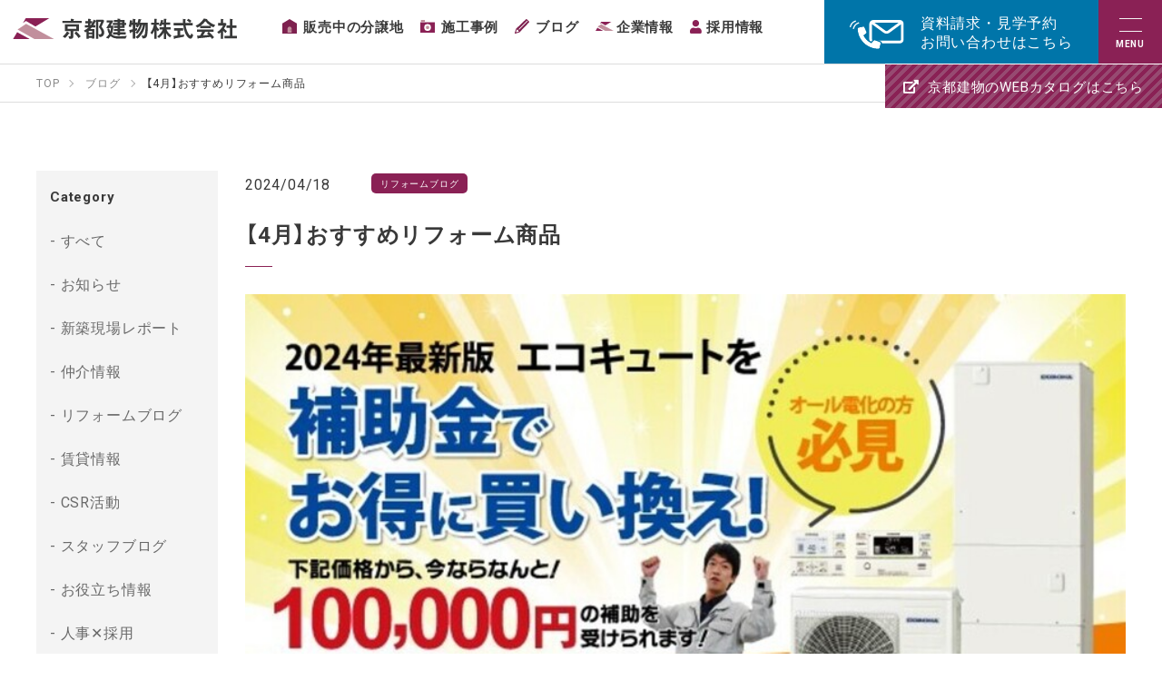

--- FILE ---
content_type: text/html; charset=UTF-8
request_url: https://www.kyototatemono.co.jp/blog/detail.html?id=5763
body_size: 82117
content:
<!DOCTYPE html>
<html lang="ja">
<head>
<meta charset="utf-8">

<title>【4月】おすすめリフォーム商品 | 【公式】京都の新築分譲なら京都建物</title>
<meta name="description" content="">
<link rel="canonical" href="https://www.kyototatemono.co.jp/blog/detail.html?id=5763">
<!-- Google Tag Manager -->
<script>(function(w,d,s,l,i){w[l]=w[l]||[];w[l].push({'gtm.start':
new Date().getTime(),event:'gtm.js'});var f=d.getElementsByTagName(s)[0],
j=d.createElement(s),dl=l!='dataLayer'?'&l='+l:'';j.async=true;j.src=
'https://www.googletagmanager.com/gtm.js?id='+i+dl;f.parentNode.insertBefore(j,f);
})(window,document,'script','dataLayer','GTM-WGZDXJV');</script>
<!-- End Google Tag Manager -->
<meta name="viewport" content="width=device-width,initial-scale=1">
<meta name="format-detection" content="telephone=no">

<script type="application/ld+json">
{
	"@context": "https://schema.org",
	"@type": "NewsArticle",
	"headline": "【4月】おすすめリフォーム商品",
	"image": [
		"https://www.kyototatemono.co.jp/images/sys/resize/360x0/9259c69996e573a43b071f296768ca5f.jpg","https://www.kyototatemono.co.jp/images/sys/resize/720x0/47cd8cf7a5cf79ec7d03ce725bc27f7f.jpg","https://www.kyototatemono.co.jp/images/sys/resize/360x0/990bb2941568049747f118496917787d.jpg","https://www.kyototatemono.co.jp/images/sys/resize/720x0/8dfd6fc2137869b251af6df906d0edb5.jpg","https://www.kyototatemono.co.jp/images/sys/resize/360x0/3b749e481bd8a56ef5745e646c21611b.jpg","https://www.kyototatemono.co.jp/images/sys/resize/720x0/5da5a312f0eabcea7d3c823b129ba676.jpg","https://www.kyototatemono.co.jp/images/sys/resize/360x0/1f9c8bda5fd44a271717718577955a7e.jpg","https://www.kyototatemono.co.jp/images/sys/resize/720x0/4d0de2f7e582be0f2a48ee353d2de7b7.jpg","https://www.kyototatemono.co.jp/images/sys/resize/360x0/6e9453f32822e0812ca33d7c75e14dbf.jpg","https://www.kyototatemono.co.jp/images/sys/resize/720x0/96455986501e464496471f9d949f32c2.jpg","https://www.kyototatemono.co.jp/images/sys/resize/360x0/cf59333ccacde130df1c819c3a7f020b.jpg","https://www.kyototatemono.co.jp/images/sys/resize/720x0/af8c1fc829b39ba5ebecc434727cb057.jpg"
	],
	"datePublished": "2024-04-18T00:00:00+09:00",
	"dateModified": "2024-04-18T00:00:00+09:00",
	"author": [{
		"@type": "Organization",
		"name": "【公式】京都の新築分譲なら京都建物",
		"url": "https://www.kyototatemono.co.jp/company/"
	}]
}
</script>







<meta property="og:type" content="article">
<meta property="og:url" content="https://www.kyototatemono.co.jp/blog/detail.html?id=5763">
<meta property="og:site_name" content="【公式】京都の新築分譲なら京都建物">
<meta property="og:image" content="https://www.kyototatemono.co.jp/images/sys/db/202404/832991f88cb159349c1bb47643152c3f3d539aa0.jpg">
<meta property="og:title" content="京都の新築分譲なら京都建物">
<meta property="og:description" content="京都の新築分譲、新築一戸建住宅・自由設計の家・仲介・リノベーション・リフォーム・賃貸・テナントの事なら京都建物にお任せ下さい！住宅展示場・モデルハウスご見学随時可能です♪あなたの家が世界で一番心地よい場所であるために京都建物が“理想のあなたの家づくり”をサポート致します">





<link rel="apple-touch-icon" href="https://www.kyototatemono.co.jp/images/apple-touch-icon.png">


<link rel="preconnect" href="https://www.kyototatemono.co.jp" crossorigin>
<link rel="preconnect" href="https://fonts.gstatic.com" crossorigin>
<link rel="preconnect" href="https://fonts.googleapis.com" crossorigin>







<style>
.fa, .fab, .fal, .far, .fas {
  -moz-osx-font-smoothing: grayscale;
  -webkit-font-smoothing: antialiased;
  display: inline-block;
  font-style: normal;
  font-variant: normal;
  text-rendering: auto;
  line-height: 1;
}

.fa-lg {
  font-size: 1.33333em;
  line-height: 0.75em;
  vertical-align: -0.0667em;
}

.fa-xs {
  font-size: 0.75em;
}

.fa-sm {
  font-size: 0.875em;
}

.fa-1x {
  font-size: 1em;
}

.fa-2x {
  font-size: 2em;
}

.fa-3x {
  font-size: 3em;
}

.fa-4x {
  font-size: 4em;
}

.fa-5x {
  font-size: 5em;
}

.fa-6x {
  font-size: 6em;
}

.fa-7x {
  font-size: 7em;
}

.fa-8x {
  font-size: 8em;
}

.fa-9x {
  font-size: 9em;
}

.fa-10x {
  font-size: 10em;
}

.fa-fw {
  text-align: center;
  width: 1.25em;
}

.fa-ul {
  list-style-type: none;
  margin-left: 2.5em;
  padding-left: 0;
}

.fa-ul > li {
  position: relative;
}

.fa-li {
  left: -2em;
  position: absolute;
  text-align: center;
  width: 2em;
  line-height: inherit;
}

.fa-border {
  border: 0.08em solid #eee;
  border-radius: 0.1em;
  padding: 0.2em 0.25em 0.15em;
}

.fa-pull-left {
  float: left;
}

.fa-pull-right {
  float: right;
}

.fa.fa-pull-left, .fab.fa-pull-left, .fal.fa-pull-left, .far.fa-pull-left, .fas.fa-pull-left {
  margin-right: 0.3em;
}

.fa.fa-pull-right, .fab.fa-pull-right, .fal.fa-pull-right, .far.fa-pull-right, .fas.fa-pull-right {
  margin-left: 0.3em;
}

.fa-spin {
  -webkit-animation: fa-spin 2s infinite linear;
          animation: fa-spin 2s infinite linear;
}

.fa-pulse {
  -webkit-animation: fa-spin 1s infinite steps(8);
          animation: fa-spin 1s infinite steps(8);
}

@-webkit-keyframes fa-spin {
  0% {
    -webkit-transform: rotate(0deg);
            transform: rotate(0deg);
  }
  to {
    -webkit-transform: rotate(1turn);
            transform: rotate(1turn);
  }
}

@keyframes fa-spin {
  0% {
    -webkit-transform: rotate(0deg);
            transform: rotate(0deg);
  }
  to {
    -webkit-transform: rotate(1turn);
            transform: rotate(1turn);
  }
}
.fa-rotate-90 {
  -ms-filter: "progid:DXImageTransform.Microsoft.BasicImage(rotation=1)";
  -webkit-transform: rotate(90deg);
      -ms-transform: rotate(90deg);
          transform: rotate(90deg);
}

.fa-rotate-180 {
  -ms-filter: "progid:DXImageTransform.Microsoft.BasicImage(rotation=2)";
  -webkit-transform: rotate(180deg);
      -ms-transform: rotate(180deg);
          transform: rotate(180deg);
}

.fa-rotate-270 {
  -ms-filter: "progid:DXImageTransform.Microsoft.BasicImage(rotation=3)";
  -webkit-transform: rotate(270deg);
      -ms-transform: rotate(270deg);
          transform: rotate(270deg);
}

.fa-flip-horizontal {
  -ms-filter: "progid:DXImageTransform.Microsoft.BasicImage(rotation=0, mirror=1)";
  -webkit-transform: scaleX(-1);
      -ms-transform: scaleX(-1);
          transform: scaleX(-1);
}

.fa-flip-vertical {
  -webkit-transform: scaleY(-1);
      -ms-transform: scaleY(-1);
          transform: scaleY(-1);
}

.fa-flip-both, .fa-flip-horizontal.fa-flip-vertical, .fa-flip-vertical {
  -ms-filter: "progid:DXImageTransform.Microsoft.BasicImage(rotation=2, mirror=1)";
}

.fa-flip-both, .fa-flip-horizontal.fa-flip-vertical {
  -webkit-transform: scale(-1);
      -ms-transform: scale(-1);
          transform: scale(-1);
}

:root .fa-flip-both, :root .fa-flip-horizontal, :root .fa-flip-vertical, :root .fa-rotate-90, :root .fa-rotate-180, :root .fa-rotate-270 {
  -webkit-filter: none;
          filter: none;
}

.fa-stack {
  display: inline-block;
  height: 2em;
  line-height: 2em;
  position: relative;
  vertical-align: middle;
  width: 2.5em;
}

.fa-stack-1x, .fa-stack-2x {
  left: 0;
  position: absolute;
  text-align: center;
  width: 100%;
}

.fa-stack-1x {
  line-height: inherit;
}

.fa-stack-2x {
  font-size: 2em;
}

.fa-inverse {
  color: #fff;
}

.fa-500px:before {
  content: "\f26e";
}

.fa-accessible-icon:before {
  content: "\f368";
}

.fa-accusoft:before {
  content: "\f369";
}

.fa-acquisitions-incorporated:before {
  content: "\f6af";
}

.fa-ad:before {
  content: "\f641";
}

.fa-address-book:before {
  content: "\f2b9";
}

.fa-address-card:before {
  content: "\f2bb";
}

.fa-adjust:before {
  content: "\f042";
}

.fa-adn:before {
  content: "\f170";
}

.fa-adobe:before {
  content: "\f778";
}

.fa-adversal:before {
  content: "\f36a";
}

.fa-affiliatetheme:before {
  content: "\f36b";
}

.fa-air-freshener:before {
  content: "\f5d0";
}

.fa-airbnb:before {
  content: "\f834";
}

.fa-algolia:before {
  content: "\f36c";
}

.fa-align-center:before {
  content: "\f037";
}

.fa-align-justify:before {
  content: "\f039";
}

.fa-align-left:before {
  content: "\f036";
}

.fa-align-right:before {
  content: "\f038";
}

.fa-alipay:before {
  content: "\f642";
}

.fa-allergies:before {
  content: "\f461";
}

.fa-amazon:before {
  content: "\f270";
}

.fa-amazon-pay:before {
  content: "\f42c";
}

.fa-ambulance:before {
  content: "\f0f9";
}

.fa-american-sign-language-interpreting:before {
  content: "\f2a3";
}

.fa-amilia:before {
  content: "\f36d";
}

.fa-anchor:before {
  content: "\f13d";
}

.fa-android:before {
  content: "\f17b";
}

.fa-angellist:before {
  content: "\f209";
}

.fa-angle-double-down:before {
  content: "\f103";
}

.fa-angle-double-left:before {
  content: "\f100";
}

.fa-angle-double-right:before {
  content: "\f101";
}

.fa-angle-double-up:before {
  content: "\f102";
}

.fa-angle-down:before {
  content: "\f107";
}

.fa-angle-left:before {
  content: "\f104";
}

.fa-angle-right:before {
  content: "\f105";
}

.fa-angle-up:before {
  content: "\f106";
}

.fa-angry:before {
  content: "\f556";
}

.fa-angrycreative:before {
  content: "\f36e";
}

.fa-angular:before {
  content: "\f420";
}

.fa-ankh:before {
  content: "\f644";
}

.fa-app-store:before {
  content: "\f36f";
}

.fa-app-store-ios:before {
  content: "\f370";
}

.fa-apper:before {
  content: "\f371";
}

.fa-apple:before {
  content: "\f179";
}

.fa-apple-alt:before {
  content: "\f5d1";
}

.fa-apple-pay:before {
  content: "\f415";
}

.fa-archive:before {
  content: "\f187";
}

.fa-archway:before {
  content: "\f557";
}

.fa-arrow-alt-circle-down:before {
  content: "\f358";
}

.fa-arrow-alt-circle-left:before {
  content: "\f359";
}

.fa-arrow-alt-circle-right:before {
  content: "\f35a";
}

.fa-arrow-alt-circle-up:before {
  content: "\f35b";
}

.fa-arrow-circle-down:before {
  content: "\f0ab";
}

.fa-arrow-circle-left:before {
  content: "\f0a8";
}

.fa-arrow-circle-right:before {
  content: "\f0a9";
}

.fa-arrow-circle-up:before {
  content: "\f0aa";
}

.fa-arrow-down:before {
  content: "\f063";
}

.fa-arrow-left:before {
  content: "\f060";
}

.fa-arrow-right:before {
  content: "\f061";
}

.fa-arrow-up:before {
  content: "\f062";
}

.fa-arrows-alt:before {
  content: "\f0b2";
}

.fa-arrows-alt-h:before {
  content: "\f337";
}

.fa-arrows-alt-v:before {
  content: "\f338";
}

.fa-artstation:before {
  content: "\f77a";
}

.fa-assistive-listening-systems:before {
  content: "\f2a2";
}

.fa-asterisk:before {
  content: "\f069";
}

.fa-asymmetrik:before {
  content: "\f372";
}

.fa-at:before {
  content: "\f1fa";
}

.fa-atlas:before {
  content: "\f558";
}

.fa-atlassian:before {
  content: "\f77b";
}

.fa-atom:before {
  content: "\f5d2";
}

.fa-audible:before {
  content: "\f373";
}

.fa-audio-description:before {
  content: "\f29e";
}

.fa-autoprefixer:before {
  content: "\f41c";
}

.fa-avianex:before {
  content: "\f374";
}

.fa-aviato:before {
  content: "\f421";
}

.fa-award:before {
  content: "\f559";
}

.fa-aws:before {
  content: "\f375";
}

.fa-baby:before {
  content: "\f77c";
}

.fa-baby-carriage:before {
  content: "\f77d";
}

.fa-backspace:before {
  content: "\f55a";
}

.fa-backward:before {
  content: "\f04a";
}

.fa-bacon:before {
  content: "\f7e5";
}

.fa-balance-scale:before {
  content: "\f24e";
}

.fa-balance-scale-left:before {
  content: "\f515";
}

.fa-balance-scale-right:before {
  content: "\f516";
}

.fa-ban:before {
  content: "\f05e";
}

.fa-band-aid:before {
  content: "\f462";
}

.fa-bandcamp:before {
  content: "\f2d5";
}

.fa-barcode:before {
  content: "\f02a";
}

.fa-bars:before {
  content: "\f0c9";
}

.fa-baseball-ball:before {
  content: "\f433";
}

.fa-basketball-ball:before {
  content: "\f434";
}

.fa-bath:before {
  content: "\f2cd";
}

.fa-battery-empty:before {
  content: "\f244";
}

.fa-battery-full:before {
  content: "\f240";
}

.fa-battery-half:before {
  content: "\f242";
}

.fa-battery-quarter:before {
  content: "\f243";
}

.fa-battery-three-quarters:before {
  content: "\f241";
}

.fa-battle-net:before {
  content: "\f835";
}

.fa-bed:before {
  content: "\f236";
}

.fa-beer:before {
  content: "\f0fc";
}

.fa-behance:before {
  content: "\f1b4";
}

.fa-behance-square:before {
  content: "\f1b5";
}

.fa-bell:before {
  content: "\f0f3";
}

.fa-bell-slash:before {
  content: "\f1f6";
}

.fa-bezier-curve:before {
  content: "\f55b";
}

.fa-bible:before {
  content: "\f647";
}

.fa-bicycle:before {
  content: "\f206";
}

.fa-biking:before {
  content: "\f84a";
}

.fa-bimobject:before {
  content: "\f378";
}

.fa-binoculars:before {
  content: "\f1e5";
}

.fa-biohazard:before {
  content: "\f780";
}

.fa-birthday-cake:before {
  content: "\f1fd";
}

.fa-bitbucket:before {
  content: "\f171";
}

.fa-bitcoin:before {
  content: "\f379";
}

.fa-bity:before {
  content: "\f37a";
}

.fa-black-tie:before {
  content: "\f27e";
}

.fa-blackberry:before {
  content: "\f37b";
}

.fa-blender:before {
  content: "\f517";
}

.fa-blender-phone:before {
  content: "\f6b6";
}

.fa-blind:before {
  content: "\f29d";
}

.fa-blog:before {
  content: "\f781";
}

.fa-blogger:before {
  content: "\f37c";
}

.fa-blogger-b:before {
  content: "\f37d";
}

.fa-bluetooth:before {
  content: "\f293";
}

.fa-bluetooth-b:before {
  content: "\f294";
}

.fa-bold:before {
  content: "\f032";
}

.fa-bolt:before {
  content: "\f0e7";
}

.fa-bomb:before {
  content: "\f1e2";
}

.fa-bone:before {
  content: "\f5d7";
}

.fa-bong:before {
  content: "\f55c";
}

.fa-book:before {
  content: "\f02d";
}

.fa-book-dead:before {
  content: "\f6b7";
}

.fa-book-medical:before {
  content: "\f7e6";
}

.fa-book-open:before {
  content: "\f518";
}

.fa-book-reader:before {
  content: "\f5da";
}

.fa-bookmark:before {
  content: "\f02e";
}

.fa-bootstrap:before {
  content: "\f836";
}

.fa-border-all:before {
  content: "\f84c";
}

.fa-border-none:before {
  content: "\f850";
}

.fa-border-style:before {
  content: "\f853";
}

.fa-bowling-ball:before {
  content: "\f436";
}

.fa-box:before {
  content: "\f466";
}

.fa-box-open:before {
  content: "\f49e";
}

.fa-boxes:before {
  content: "\f468";
}

.fa-braille:before {
  content: "\f2a1";
}

.fa-brain:before {
  content: "\f5dc";
}

.fa-bread-slice:before {
  content: "\f7ec";
}

.fa-briefcase:before {
  content: "\f0b1";
}

.fa-briefcase-medical:before {
  content: "\f469";
}

.fa-broadcast-tower:before {
  content: "\f519";
}

.fa-broom:before {
  content: "\f51a";
}

.fa-brush:before {
  content: "\f55d";
}

.fa-btc:before {
  content: "\f15a";
}

.fa-buffer:before {
  content: "\f837";
}

.fa-bug:before {
  content: "\f188";
}

.fa-building:before {
  content: "\f1ad";
}

.fa-bullhorn:before {
  content: "\f0a1";
}

.fa-bullseye:before {
  content: "\f140";
}

.fa-burn:before {
  content: "\f46a";
}

.fa-buromobelexperte:before {
  content: "\f37f";
}

.fa-bus:before {
  content: "\f207";
}

.fa-bus-alt:before {
  content: "\f55e";
}

.fa-business-time:before {
  content: "\f64a";
}

.fa-buysellads:before {
  content: "\f20d";
}

.fa-calculator:before {
  content: "\f1ec";
}

.fa-calendar:before {
  content: "\f133";
}

.fa-calendar-alt:before {
  content: "\f073";
}

.fa-calendar-check:before {
  content: "\f274";
}

.fa-calendar-day:before {
  content: "\f783";
}

.fa-calendar-minus:before {
  content: "\f272";
}

.fa-calendar-plus:before {
  content: "\f271";
}

.fa-calendar-times:before {
  content: "\f273";
}

.fa-calendar-week:before {
  content: "\f784";
}

.fa-camera:before {
  content: "\f030";
}

.fa-camera-retro:before {
  content: "\f083";
}

.fa-campground:before {
  content: "\f6bb";
}

.fa-canadian-maple-leaf:before {
  content: "\f785";
}

.fa-candy-cane:before {
  content: "\f786";
}

.fa-cannabis:before {
  content: "\f55f";
}

.fa-capsules:before {
  content: "\f46b";
}

.fa-car:before {
  content: "\f1b9";
}

.fa-car-alt:before {
  content: "\f5de";
}

.fa-car-battery:before {
  content: "\f5df";
}

.fa-car-crash:before {
  content: "\f5e1";
}

.fa-car-side:before {
  content: "\f5e4";
}

.fa-caret-down:before {
  content: "\f0d7";
}

.fa-caret-left:before {
  content: "\f0d9";
}

.fa-caret-right:before {
  content: "\f0da";
}

.fa-caret-square-down:before {
  content: "\f150";
}

.fa-caret-square-left:before {
  content: "\f191";
}

.fa-caret-square-right:before {
  content: "\f152";
}

.fa-caret-square-up:before {
  content: "\f151";
}

.fa-caret-up:before {
  content: "\f0d8";
}

.fa-carrot:before {
  content: "\f787";
}

.fa-cart-arrow-down:before {
  content: "\f218";
}

.fa-cart-plus:before {
  content: "\f217";
}

.fa-cash-register:before {
  content: "\f788";
}

.fa-cat:before {
  content: "\f6be";
}

.fa-cc-amazon-pay:before {
  content: "\f42d";
}

.fa-cc-amex:before {
  content: "\f1f3";
}

.fa-cc-apple-pay:before {
  content: "\f416";
}

.fa-cc-diners-club:before {
  content: "\f24c";
}

.fa-cc-discover:before {
  content: "\f1f2";
}

.fa-cc-jcb:before {
  content: "\f24b";
}

.fa-cc-mastercard:before {
  content: "\f1f1";
}

.fa-cc-paypal:before {
  content: "\f1f4";
}

.fa-cc-stripe:before {
  content: "\f1f5";
}

.fa-cc-visa:before {
  content: "\f1f0";
}

.fa-centercode:before {
  content: "\f380";
}

.fa-centos:before {
  content: "\f789";
}

.fa-certificate:before {
  content: "\f0a3";
}

.fa-chair:before {
  content: "\f6c0";
}

.fa-chalkboard:before {
  content: "\f51b";
}

.fa-chalkboard-teacher:before {
  content: "\f51c";
}

.fa-charging-station:before {
  content: "\f5e7";
}

.fa-chart-area:before {
  content: "\f1fe";
}

.fa-chart-bar:before {
  content: "\f080";
}

.fa-chart-line:before {
  content: "\f201";
}

.fa-chart-pie:before {
  content: "\f200";
}

.fa-check:before {
  content: "\f00c";
}

.fa-check-circle:before {
  content: "\f058";
}

.fa-check-double:before {
  content: "\f560";
}

.fa-check-square:before {
  content: "\f14a";
}

.fa-cheese:before {
  content: "\f7ef";
}

.fa-chess:before {
  content: "\f439";
}

.fa-chess-bishop:before {
  content: "\f43a";
}

.fa-chess-board:before {
  content: "\f43c";
}

.fa-chess-king:before {
  content: "\f43f";
}

.fa-chess-knight:before {
  content: "\f441";
}

.fa-chess-pawn:before {
  content: "\f443";
}

.fa-chess-queen:before {
  content: "\f445";
}

.fa-chess-rook:before {
  content: "\f447";
}

.fa-chevron-circle-down:before {
  content: "\f13a";
}

.fa-chevron-circle-left:before {
  content: "\f137";
}

.fa-chevron-circle-right:before {
  content: "\f138";
}

.fa-chevron-circle-up:before {
  content: "\f139";
}

.fa-chevron-down:before {
  content: "\f078";
}

.fa-chevron-left:before {
  content: "\f053";
}

.fa-chevron-right:before {
  content: "\f054";
}

.fa-chevron-up:before {
  content: "\f077";
}

.fa-child:before {
  content: "\f1ae";
}

.fa-chrome:before {
  content: "\f268";
}

.fa-chromecast:before {
  content: "\f838";
}

.fa-church:before {
  content: "\f51d";
}

.fa-circle:before {
  content: "\f111";
}

.fa-circle-notch:before {
  content: "\f1ce";
}

.fa-city:before {
  content: "\f64f";
}

.fa-clinic-medical:before {
  content: "\f7f2";
}

.fa-clipboard:before {
  content: "\f328";
}

.fa-clipboard-check:before {
  content: "\f46c";
}

.fa-clipboard-list:before {
  content: "\f46d";
}

.fa-clock:before {
  content: "\f017";
}

.fa-clone:before {
  content: "\f24d";
}

.fa-closed-captioning:before {
  content: "\f20a";
}

.fa-cloud:before {
  content: "\f0c2";
}

.fa-cloud-download-alt:before {
  content: "\f381";
}

.fa-cloud-meatball:before {
  content: "\f73b";
}

.fa-cloud-moon:before {
  content: "\f6c3";
}

.fa-cloud-moon-rain:before {
  content: "\f73c";
}

.fa-cloud-rain:before {
  content: "\f73d";
}

.fa-cloud-showers-heavy:before {
  content: "\f740";
}

.fa-cloud-sun:before {
  content: "\f6c4";
}

.fa-cloud-sun-rain:before {
  content: "\f743";
}

.fa-cloud-upload-alt:before {
  content: "\f382";
}

.fa-cloudscale:before {
  content: "\f383";
}

.fa-cloudsmith:before {
  content: "\f384";
}

.fa-cloudversify:before {
  content: "\f385";
}

.fa-cocktail:before {
  content: "\f561";
}

.fa-code:before {
  content: "\f121";
}

.fa-code-branch:before {
  content: "\f126";
}

.fa-codepen:before {
  content: "\f1cb";
}

.fa-codiepie:before {
  content: "\f284";
}

.fa-coffee:before {
  content: "\f0f4";
}

.fa-cog:before {
  content: "\f013";
}

.fa-cogs:before {
  content: "\f085";
}

.fa-coins:before {
  content: "\f51e";
}

.fa-columns:before {
  content: "\f0db";
}

.fa-comment:before {
  content: "\f075";
}

.fa-comment-alt:before {
  content: "\f27a";
}

.fa-comment-dollar:before {
  content: "\f651";
}

.fa-comment-dots:before {
  content: "\f4ad";
}

.fa-comment-medical:before {
  content: "\f7f5";
}

.fa-comment-slash:before {
  content: "\f4b3";
}

.fa-comments:before {
  content: "\f086";
}

.fa-comments-dollar:before {
  content: "\f653";
}

.fa-compact-disc:before {
  content: "\f51f";
}

.fa-compass:before {
  content: "\f14e";
}

.fa-compress:before {
  content: "\f066";
}

.fa-compress-arrows-alt:before {
  content: "\f78c";
}

.fa-concierge-bell:before {
  content: "\f562";
}

.fa-confluence:before {
  content: "\f78d";
}

.fa-connectdevelop:before {
  content: "\f20e";
}

.fa-contao:before {
  content: "\f26d";
}

.fa-cookie:before {
  content: "\f563";
}

.fa-cookie-bite:before {
  content: "\f564";
}

.fa-copy:before {
  content: "\f0c5";
}

.fa-copyright:before {
  content: "\f1f9";
}

.fa-couch:before {
  content: "\f4b8";
}

.fa-cpanel:before {
  content: "\f388";
}

.fa-creative-commons:before {
  content: "\f25e";
}

.fa-creative-commons-by:before {
  content: "\f4e7";
}

.fa-creative-commons-nc:before {
  content: "\f4e8";
}

.fa-creative-commons-nc-eu:before {
  content: "\f4e9";
}

.fa-creative-commons-nc-jp:before {
  content: "\f4ea";
}

.fa-creative-commons-nd:before {
  content: "\f4eb";
}

.fa-creative-commons-pd:before {
  content: "\f4ec";
}

.fa-creative-commons-pd-alt:before {
  content: "\f4ed";
}

.fa-creative-commons-remix:before {
  content: "\f4ee";
}

.fa-creative-commons-sa:before {
  content: "\f4ef";
}

.fa-creative-commons-sampling:before {
  content: "\f4f0";
}

.fa-creative-commons-sampling-plus:before {
  content: "\f4f1";
}

.fa-creative-commons-share:before {
  content: "\f4f2";
}

.fa-creative-commons-zero:before {
  content: "\f4f3";
}

.fa-credit-card:before {
  content: "\f09d";
}

.fa-critical-role:before {
  content: "\f6c9";
}

.fa-crop:before {
  content: "\f125";
}

.fa-crop-alt:before {
  content: "\f565";
}

.fa-cross:before {
  content: "\f654";
}

.fa-crosshairs:before {
  content: "\f05b";
}

.fa-crow:before {
  content: "\f520";
}

.fa-crown:before {
  content: "\f521";
}

.fa-crutch:before {
  content: "\f7f7";
}

.fa-css3:before {
  content: "\f13c";
}

.fa-css3-alt:before {
  content: "\f38b";
}

.fa-cube:before {
  content: "\f1b2";
}

.fa-cubes:before {
  content: "\f1b3";
}

.fa-cut:before {
  content: "\f0c4";
}

.fa-cuttlefish:before {
  content: "\f38c";
}

.fa-d-and-d:before {
  content: "\f38d";
}

.fa-d-and-d-beyond:before {
  content: "\f6ca";
}

.fa-dashcube:before {
  content: "\f210";
}

.fa-database:before {
  content: "\f1c0";
}

.fa-deaf:before {
  content: "\f2a4";
}

.fa-delicious:before {
  content: "\f1a5";
}

.fa-democrat:before {
  content: "\f747";
}

.fa-deploydog:before {
  content: "\f38e";
}

.fa-deskpro:before {
  content: "\f38f";
}

.fa-desktop:before {
  content: "\f108";
}

.fa-dev:before {
  content: "\f6cc";
}

.fa-deviantart:before {
  content: "\f1bd";
}

.fa-dharmachakra:before {
  content: "\f655";
}

.fa-dhl:before {
  content: "\f790";
}

.fa-diagnoses:before {
  content: "\f470";
}

.fa-diaspora:before {
  content: "\f791";
}

.fa-dice:before {
  content: "\f522";
}

.fa-dice-d20:before {
  content: "\f6cf";
}

.fa-dice-d6:before {
  content: "\f6d1";
}

.fa-dice-five:before {
  content: "\f523";
}

.fa-dice-four:before {
  content: "\f524";
}

.fa-dice-one:before {
  content: "\f525";
}

.fa-dice-six:before {
  content: "\f526";
}

.fa-dice-three:before {
  content: "\f527";
}

.fa-dice-two:before {
  content: "\f528";
}

.fa-digg:before {
  content: "\f1a6";
}

.fa-digital-ocean:before {
  content: "\f391";
}

.fa-digital-tachograph:before {
  content: "\f566";
}

.fa-directions:before {
  content: "\f5eb";
}

.fa-discord:before {
  content: "\f392";
}

.fa-discourse:before {
  content: "\f393";
}

.fa-divide:before {
  content: "\f529";
}

.fa-dizzy:before {
  content: "\f567";
}

.fa-dna:before {
  content: "\f471";
}

.fa-dochub:before {
  content: "\f394";
}

.fa-docker:before {
  content: "\f395";
}

.fa-dog:before {
  content: "\f6d3";
}

.fa-dollar-sign:before {
  content: "\f155";
}

.fa-dolly:before {
  content: "\f472";
}

.fa-dolly-flatbed:before {
  content: "\f474";
}

.fa-donate:before {
  content: "\f4b9";
}

.fa-door-closed:before {
  content: "\f52a";
}

.fa-door-open:before {
  content: "\f52b";
}

.fa-dot-circle:before {
  content: "\f192";
}

.fa-dove:before {
  content: "\f4ba";
}

.fa-download:before {
  content: "\f019";
}

.fa-draft2digital:before {
  content: "\f396";
}

.fa-drafting-compass:before {
  content: "\f568";
}

.fa-dragon:before {
  content: "\f6d5";
}

.fa-draw-polygon:before {
  content: "\f5ee";
}

.fa-dribbble:before {
  content: "\f17d";
}

.fa-dribbble-square:before {
  content: "\f397";
}

.fa-dropbox:before {
  content: "\f16b";
}

.fa-drum:before {
  content: "\f569";
}

.fa-drum-steelpan:before {
  content: "\f56a";
}

.fa-drumstick-bite:before {
  content: "\f6d7";
}

.fa-drupal:before {
  content: "\f1a9";
}

.fa-dumbbell:before {
  content: "\f44b";
}

.fa-dumpster:before {
  content: "\f793";
}

.fa-dumpster-fire:before {
  content: "\f794";
}

.fa-dungeon:before {
  content: "\f6d9";
}

.fa-dyalog:before {
  content: "\f399";
}

.fa-earlybirds:before {
  content: "\f39a";
}

.fa-ebay:before {
  content: "\f4f4";
}

.fa-edge:before {
  content: "\f282";
}

.fa-edit:before {
  content: "\f044";
}

.fa-egg:before {
  content: "\f7fb";
}

.fa-eject:before {
  content: "\f052";
}

.fa-elementor:before {
  content: "\f430";
}

.fa-ellipsis-h:before {
  content: "\f141";
}

.fa-ellipsis-v:before {
  content: "\f142";
}

.fa-ello:before {
  content: "\f5f1";
}

.fa-ember:before {
  content: "\f423";
}

.fa-empire:before {
  content: "\f1d1";
}

.fa-envelope:before {
  content: "\f0e0";
}

.fa-envelope-open:before {
  content: "\f2b6";
}

.fa-envelope-open-text:before {
  content: "\f658";
}

.fa-envelope-square:before {
  content: "\f199";
}

.fa-envira:before {
  content: "\f299";
}

.fa-equals:before {
  content: "\f52c";
}

.fa-eraser:before {
  content: "\f12d";
}

.fa-erlang:before {
  content: "\f39d";
}

.fa-ethereum:before {
  content: "\f42e";
}

.fa-ethernet:before {
  content: "\f796";
}

.fa-etsy:before {
  content: "\f2d7";
}

.fa-euro-sign:before {
  content: "\f153";
}

.fa-evernote:before {
  content: "\f839";
}

.fa-exchange-alt:before {
  content: "\f362";
}

.fa-exclamation:before {
  content: "\f12a";
}

.fa-exclamation-circle:before {
  content: "\f06a";
}

.fa-exclamation-triangle:before {
  content: "\f071";
}

.fa-expand:before {
  content: "\f065";
}

.fa-expand-arrows-alt:before {
  content: "\f31e";
}

.fa-expeditedssl:before {
  content: "\f23e";
}

.fa-external-link-alt:before {
  content: "\f35d";
}

.fa-external-link-square-alt:before {
  content: "\f360";
}

.fa-eye:before {
  content: "\f06e";
}

.fa-eye-dropper:before {
  content: "\f1fb";
}

.fa-eye-slash:before {
  content: "\f070";
}

.fa-facebook:before {
  content: "\f09a";
}

.fa-facebook-f:before {
  content: "\f39e";
}

.fa-facebook-messenger:before {
  content: "\f39f";
}

.fa-facebook-square:before {
  content: "\f082";
}

.fa-fan:before {
  content: "\f863";
}

.fa-fantasy-flight-games:before {
  content: "\f6dc";
}

.fa-fast-backward:before {
  content: "\f049";
}

.fa-fast-forward:before {
  content: "\f050";
}

.fa-fax:before {
  content: "\f1ac";
}

.fa-feather:before {
  content: "\f52d";
}

.fa-feather-alt:before {
  content: "\f56b";
}

.fa-fedex:before {
  content: "\f797";
}

.fa-fedora:before {
  content: "\f798";
}

.fa-female:before {
  content: "\f182";
}

.fa-fighter-jet:before {
  content: "\f0fb";
}

.fa-figma:before {
  content: "\f799";
}

.fa-file:before {
  content: "\f15b";
}

.fa-file-alt:before {
  content: "\f15c";
}

.fa-file-archive:before {
  content: "\f1c6";
}

.fa-file-audio:before {
  content: "\f1c7";
}

.fa-file-code:before {
  content: "\f1c9";
}

.fa-file-contract:before {
  content: "\f56c";
}

.fa-file-csv:before {
  content: "\f6dd";
}

.fa-file-download:before {
  content: "\f56d";
}

.fa-file-excel:before {
  content: "\f1c3";
}

.fa-file-export:before {
  content: "\f56e";
}

.fa-file-image:before {
  content: "\f1c5";
}

.fa-file-import:before {
  content: "\f56f";
}

.fa-file-invoice:before {
  content: "\f570";
}

.fa-file-invoice-dollar:before {
  content: "\f571";
}

.fa-file-medical:before {
  content: "\f477";
}

.fa-file-medical-alt:before {
  content: "\f478";
}

.fa-file-pdf:before {
  content: "\f1c1";
}

.fa-file-powerpoint:before {
  content: "\f1c4";
}

.fa-file-prescription:before {
  content: "\f572";
}

.fa-file-signature:before {
  content: "\f573";
}

.fa-file-upload:before {
  content: "\f574";
}

.fa-file-video:before {
  content: "\f1c8";
}

.fa-file-word:before {
  content: "\f1c2";
}

.fa-fill:before {
  content: "\f575";
}

.fa-fill-drip:before {
  content: "\f576";
}

.fa-film:before {
  content: "\f008";
}

.fa-filter:before {
  content: "\f0b0";
}

.fa-fingerprint:before {
  content: "\f577";
}

.fa-fire:before {
  content: "\f06d";
}

.fa-fire-alt:before {
  content: "\f7e4";
}

.fa-fire-extinguisher:before {
  content: "\f134";
}

.fa-firefox:before {
  content: "\f269";
}

.fa-first-aid:before {
  content: "\f479";
}

.fa-first-order:before {
  content: "\f2b0";
}

.fa-first-order-alt:before {
  content: "\f50a";
}

.fa-firstdraft:before {
  content: "\f3a1";
}

.fa-fish:before {
  content: "\f578";
}

.fa-fist-raised:before {
  content: "\f6de";
}

.fa-flag:before {
  content: "\f024";
}

.fa-flag-checkered:before {
  content: "\f11e";
}

.fa-flag-usa:before {
  content: "\f74d";
}

.fa-flask:before {
  content: "\f0c3";
}

.fa-flickr:before {
  content: "\f16e";
}

.fa-flipboard:before {
  content: "\f44d";
}

.fa-flushed:before {
  content: "\f579";
}

.fa-fly:before {
  content: "\f417";
}

.fa-folder:before {
  content: "\f07b";
}

.fa-folder-minus:before {
  content: "\f65d";
}

.fa-folder-open:before {
  content: "\f07c";
}

.fa-folder-plus:before {
  content: "\f65e";
}

.fa-font:before {
  content: "\f031";
}

.fa-font-awesome:before {
  content: "\f2b4";
}

.fa-font-awesome-alt:before {
  content: "\f35c";
}

.fa-font-awesome-flag:before {
  content: "\f425";
}

.fa-font-awesome-logo-full:before {
  content: "\f4e6";
}

.fa-fonticons:before {
  content: "\f280";
}

.fa-fonticons-fi:before {
  content: "\f3a2";
}

.fa-football-ball:before {
  content: "\f44e";
}

.fa-fort-awesome:before {
  content: "\f286";
}

.fa-fort-awesome-alt:before {
  content: "\f3a3";
}

.fa-forumbee:before {
  content: "\f211";
}

.fa-forward:before {
  content: "\f04e";
}

.fa-foursquare:before {
  content: "\f180";
}

.fa-free-code-camp:before {
  content: "\f2c5";
}

.fa-freebsd:before {
  content: "\f3a4";
}

.fa-frog:before {
  content: "\f52e";
}

.fa-frown:before {
  content: "\f119";
}

.fa-frown-open:before {
  content: "\f57a";
}

.fa-fulcrum:before {
  content: "\f50b";
}

.fa-funnel-dollar:before {
  content: "\f662";
}

.fa-futbol:before {
  content: "\f1e3";
}

.fa-galactic-republic:before {
  content: "\f50c";
}

.fa-galactic-senate:before {
  content: "\f50d";
}

.fa-gamepad:before {
  content: "\f11b";
}

.fa-gas-pump:before {
  content: "\f52f";
}

.fa-gavel:before {
  content: "\f0e3";
}

.fa-gem:before {
  content: "\f3a5";
}

.fa-genderless:before {
  content: "\f22d";
}

.fa-get-pocket:before {
  content: "\f265";
}

.fa-gg:before {
  content: "\f260";
}

.fa-gg-circle:before {
  content: "\f261";
}

.fa-ghost:before {
  content: "\f6e2";
}

.fa-gift:before {
  content: "\f06b";
}

.fa-gifts:before {
  content: "\f79c";
}

.fa-git:before {
  content: "\f1d3";
}

.fa-git-alt:before {
  content: "\f841";
}

.fa-git-square:before {
  content: "\f1d2";
}

.fa-github:before {
  content: "\f09b";
}

.fa-github-alt:before {
  content: "\f113";
}

.fa-github-square:before {
  content: "\f092";
}

.fa-gitkraken:before {
  content: "\f3a6";
}

.fa-gitlab:before {
  content: "\f296";
}

.fa-gitter:before {
  content: "\f426";
}

.fa-glass-cheers:before {
  content: "\f79f";
}

.fa-glass-martini:before {
  content: "\f000";
}

.fa-glass-martini-alt:before {
  content: "\f57b";
}

.fa-glass-whiskey:before {
  content: "\f7a0";
}

.fa-glasses:before {
  content: "\f530";
}

.fa-glide:before {
  content: "\f2a5";
}

.fa-glide-g:before {
  content: "\f2a6";
}

.fa-globe:before {
  content: "\f0ac";
}

.fa-globe-africa:before {
  content: "\f57c";
}

.fa-globe-americas:before {
  content: "\f57d";
}

.fa-globe-asia:before {
  content: "\f57e";
}

.fa-globe-europe:before {
  content: "\f7a2";
}

.fa-gofore:before {
  content: "\f3a7";
}

.fa-golf-ball:before {
  content: "\f450";
}

.fa-goodreads:before {
  content: "\f3a8";
}

.fa-goodreads-g:before {
  content: "\f3a9";
}

.fa-google:before {
  content: "\f1a0";
}

.fa-google-drive:before {
  content: "\f3aa";
}

.fa-google-play:before {
  content: "\f3ab";
}

.fa-google-plus:before {
  content: "\f2b3";
}

.fa-google-plus-g:before {
  content: "\f0d5";
}

.fa-google-plus-square:before {
  content: "\f0d4";
}

.fa-google-wallet:before {
  content: "\f1ee";
}

.fa-gopuram:before {
  content: "\f664";
}

.fa-graduation-cap:before {
  content: "\f19d";
}

.fa-gratipay:before {
  content: "\f184";
}

.fa-grav:before {
  content: "\f2d6";
}

.fa-greater-than:before {
  content: "\f531";
}

.fa-greater-than-equal:before {
  content: "\f532";
}

.fa-grimace:before {
  content: "\f57f";
}

.fa-grin:before {
  content: "\f580";
}

.fa-grin-alt:before {
  content: "\f581";
}

.fa-grin-beam:before {
  content: "\f582";
}

.fa-grin-beam-sweat:before {
  content: "\f583";
}

.fa-grin-hearts:before {
  content: "\f584";
}

.fa-grin-squint:before {
  content: "\f585";
}

.fa-grin-squint-tears:before {
  content: "\f586";
}

.fa-grin-stars:before {
  content: "\f587";
}

.fa-grin-tears:before {
  content: "\f588";
}

.fa-grin-tongue:before {
  content: "\f589";
}

.fa-grin-tongue-squint:before {
  content: "\f58a";
}

.fa-grin-tongue-wink:before {
  content: "\f58b";
}

.fa-grin-wink:before {
  content: "\f58c";
}

.fa-grip-horizontal:before {
  content: "\f58d";
}

.fa-grip-lines:before {
  content: "\f7a4";
}

.fa-grip-lines-vertical:before {
  content: "\f7a5";
}

.fa-grip-vertical:before {
  content: "\f58e";
}

.fa-gripfire:before {
  content: "\f3ac";
}

.fa-grunt:before {
  content: "\f3ad";
}

.fa-guitar:before {
  content: "\f7a6";
}

.fa-gulp:before {
  content: "\f3ae";
}

.fa-h-square:before {
  content: "\f0fd";
}

.fa-hacker-news:before {
  content: "\f1d4";
}

.fa-hacker-news-square:before {
  content: "\f3af";
}

.fa-hackerrank:before {
  content: "\f5f7";
}

.fa-hamburger:before {
  content: "\f805";
}

.fa-hammer:before {
  content: "\f6e3";
}

.fa-hamsa:before {
  content: "\f665";
}

.fa-hand-holding:before {
  content: "\f4bd";
}

.fa-hand-holding-heart:before {
  content: "\f4be";
}

.fa-hand-holding-usd:before {
  content: "\f4c0";
}

.fa-hand-lizard:before {
  content: "\f258";
}

.fa-hand-middle-finger:before {
  content: "\f806";
}

.fa-hand-paper:before {
  content: "\f256";
}

.fa-hand-peace:before {
  content: "\f25b";
}

.fa-hand-point-down:before {
  content: "\f0a7";
}

.fa-hand-point-left:before {
  content: "\f0a5";
}

.fa-hand-point-right:before {
  content: "\f0a4";
}

.fa-hand-point-up:before {
  content: "\f0a6";
}

.fa-hand-pointer:before {
  content: "\f25a";
}

.fa-hand-rock:before {
  content: "\f255";
}

.fa-hand-scissors:before {
  content: "\f257";
}

.fa-hand-spock:before {
  content: "\f259";
}

.fa-hands:before {
  content: "\f4c2";
}

.fa-hands-helping:before {
  content: "\f4c4";
}

.fa-handshake:before {
  content: "\f2b5";
}

.fa-hanukiah:before {
  content: "\f6e6";
}

.fa-hard-hat:before {
  content: "\f807";
}

.fa-hashtag:before {
  content: "\f292";
}

.fa-hat-wizard:before {
  content: "\f6e8";
}

.fa-haykal:before {
  content: "\f666";
}

.fa-hdd:before {
  content: "\f0a0";
}

.fa-heading:before {
  content: "\f1dc";
}

.fa-headphones:before {
  content: "\f025";
}

.fa-headphones-alt:before {
  content: "\f58f";
}

.fa-headset:before {
  content: "\f590";
}

.fa-heart:before {
  content: "\f004";
}

.fa-heart-broken:before {
  content: "\f7a9";
}

.fa-heartbeat:before {
  content: "\f21e";
}

.fa-helicopter:before {
  content: "\f533";
}

.fa-highlighter:before {
  content: "\f591";
}

.fa-hiking:before {
  content: "\f6ec";
}

.fa-hippo:before {
  content: "\f6ed";
}

.fa-hips:before {
  content: "\f452";
}

.fa-hire-a-helper:before {
  content: "\f3b0";
}

.fa-history:before {
  content: "\f1da";
}

.fa-hockey-puck:before {
  content: "\f453";
}

.fa-holly-berry:before {
  content: "\f7aa";
}

.fa-home:before {
  content: "\f015";
}

.fa-hooli:before {
  content: "\f427";
}

.fa-hornbill:before {
  content: "\f592";
}

.fa-horse:before {
  content: "\f6f0";
}

.fa-horse-head:before {
  content: "\f7ab";
}

.fa-hospital:before {
  content: "\f0f8";
}

.fa-hospital-alt:before {
  content: "\f47d";
}

.fa-hospital-symbol:before {
  content: "\f47e";
}

.fa-hot-tub:before {
  content: "\f593";
}

.fa-hotdog:before {
  content: "\f80f";
}

.fa-hotel:before {
  content: "\f594";
}

.fa-hotjar:before {
  content: "\f3b1";
}

.fa-hourglass:before {
  content: "\f254";
}

.fa-hourglass-end:before {
  content: "\f253";
}

.fa-hourglass-half:before {
  content: "\f252";
}

.fa-hourglass-start:before {
  content: "\f251";
}

.fa-house-damage:before {
  content: "\f6f1";
}

.fa-houzz:before {
  content: "\f27c";
}

.fa-hryvnia:before {
  content: "\f6f2";
}

.fa-html5:before {
  content: "\f13b";
}

.fa-hubspot:before {
  content: "\f3b2";
}

.fa-i-cursor:before {
  content: "\f246";
}

.fa-ice-cream:before {
  content: "\f810";
}

.fa-icicles:before {
  content: "\f7ad";
}

.fa-icons:before {
  content: "\f86d";
}

.fa-id-badge:before {
  content: "\f2c1";
}

.fa-id-card:before {
  content: "\f2c2";
}

.fa-id-card-alt:before {
  content: "\f47f";
}

.fa-igloo:before {
  content: "\f7ae";
}

.fa-image:before {
  content: "\f03e";
}

.fa-images:before {
  content: "\f302";
}

.fa-imdb:before {
  content: "\f2d8";
}

.fa-inbox:before {
  content: "\f01c";
}

.fa-indent:before {
  content: "\f03c";
}

.fa-industry:before {
  content: "\f275";
}

.fa-infinity:before {
  content: "\f534";
}

.fa-info:before {
  content: "\f129";
}

.fa-info-circle:before {
  content: "\f05a";
}

.fa-instagram:before {
  content: "\f16d";
}

.fa-intercom:before {
  content: "\f7af";
}

.fa-internet-explorer:before {
  content: "\f26b";
}

.fa-invision:before {
  content: "\f7b0";
}

.fa-ioxhost:before {
  content: "\f208";
}

.fa-italic:before {
  content: "\f033";
}

.fa-itch-io:before {
  content: "\f83a";
}

.fa-itunes:before {
  content: "\f3b4";
}

.fa-itunes-note:before {
  content: "\f3b5";
}

.fa-java:before {
  content: "\f4e4";
}

.fa-jedi:before {
  content: "\f669";
}

.fa-jedi-order:before {
  content: "\f50e";
}

.fa-jenkins:before {
  content: "\f3b6";
}

.fa-jira:before {
  content: "\f7b1";
}

.fa-joget:before {
  content: "\f3b7";
}

.fa-joint:before {
  content: "\f595";
}

.fa-joomla:before {
  content: "\f1aa";
}

.fa-journal-whills:before {
  content: "\f66a";
}

.fa-js:before {
  content: "\f3b8";
}

.fa-js-square:before {
  content: "\f3b9";
}

.fa-jsfiddle:before {
  content: "\f1cc";
}

.fa-kaaba:before {
  content: "\f66b";
}

.fa-kaggle:before {
  content: "\f5fa";
}

.fa-key:before {
  content: "\f084";
}

.fa-keybase:before {
  content: "\f4f5";
}

.fa-keyboard:before {
  content: "\f11c";
}

.fa-keycdn:before {
  content: "\f3ba";
}

.fa-khanda:before {
  content: "\f66d";
}

.fa-kickstarter:before {
  content: "\f3bb";
}

.fa-kickstarter-k:before {
  content: "\f3bc";
}

.fa-kiss:before {
  content: "\f596";
}

.fa-kiss-beam:before {
  content: "\f597";
}

.fa-kiss-wink-heart:before {
  content: "\f598";
}

.fa-kiwi-bird:before {
  content: "\f535";
}

.fa-korvue:before {
  content: "\f42f";
}

.fa-landmark:before {
  content: "\f66f";
}

.fa-language:before {
  content: "\f1ab";
}

.fa-laptop:before {
  content: "\f109";
}

.fa-laptop-code:before {
  content: "\f5fc";
}

.fa-laptop-medical:before {
  content: "\f812";
}

.fa-laravel:before {
  content: "\f3bd";
}

.fa-lastfm:before {
  content: "\f202";
}

.fa-lastfm-square:before {
  content: "\f203";
}

.fa-laugh:before {
  content: "\f599";
}

.fa-laugh-beam:before {
  content: "\f59a";
}

.fa-laugh-squint:before {
  content: "\f59b";
}

.fa-laugh-wink:before {
  content: "\f59c";
}

.fa-layer-group:before {
  content: "\f5fd";
}

.fa-leaf:before {
  content: "\f06c";
}

.fa-leanpub:before {
  content: "\f212";
}

.fa-lemon:before {
  content: "\f094";
}

.fa-less:before {
  content: "\f41d";
}

.fa-less-than:before {
  content: "\f536";
}

.fa-less-than-equal:before {
  content: "\f537";
}

.fa-level-down-alt:before {
  content: "\f3be";
}

.fa-level-up-alt:before {
  content: "\f3bf";
}

.fa-life-ring:before {
  content: "\f1cd";
}

.fa-lightbulb:before {
  content: "\f0eb";
}

.fa-line:before {
  content: "\f3c0";
}

.fa-link:before {
  content: "\f0c1";
}

.fa-linkedin:before {
  content: "\f08c";
}

.fa-linkedin-in:before {
  content: "\f0e1";
}

.fa-linode:before {
  content: "\f2b8";
}

.fa-linux:before {
  content: "\f17c";
}

.fa-lira-sign:before {
  content: "\f195";
}

.fa-list:before {
  content: "\f03a";
}

.fa-list-alt:before {
  content: "\f022";
}

.fa-list-ol:before {
  content: "\f0cb";
}

.fa-list-ul:before {
  content: "\f0ca";
}

.fa-location-arrow:before {
  content: "\f124";
}

.fa-lock:before {
  content: "\f023";
}

.fa-lock-open:before {
  content: "\f3c1";
}

.fa-long-arrow-alt-down:before {
  content: "\f309";
}

.fa-long-arrow-alt-left:before {
  content: "\f30a";
}

.fa-long-arrow-alt-right:before {
  content: "\f30b";
}

.fa-long-arrow-alt-up:before {
  content: "\f30c";
}

.fa-low-vision:before {
  content: "\f2a8";
}

.fa-luggage-cart:before {
  content: "\f59d";
}

.fa-lyft:before {
  content: "\f3c3";
}

.fa-magento:before {
  content: "\f3c4";
}

.fa-magic:before {
  content: "\f0d0";
}

.fa-magnet:before {
  content: "\f076";
}

.fa-mail-bulk:before {
  content: "\f674";
}

.fa-mailchimp:before {
  content: "\f59e";
}

.fa-male:before {
  content: "\f183";
}

.fa-mandalorian:before {
  content: "\f50f";
}

.fa-map:before {
  content: "\f279";
}

.fa-map-marked:before {
  content: "\f59f";
}

.fa-map-marked-alt:before {
  content: "\f5a0";
}

.fa-map-marker:before {
  content: "\f041";
}

.fa-map-marker-alt:before {
  content: "\f3c5";
}

.fa-map-pin:before {
  content: "\f276";
}

.fa-map-signs:before {
  content: "\f277";
}

.fa-markdown:before {
  content: "\f60f";
}

.fa-marker:before {
  content: "\f5a1";
}

.fa-mars:before {
  content: "\f222";
}

.fa-mars-double:before {
  content: "\f227";
}

.fa-mars-stroke:before {
  content: "\f229";
}

.fa-mars-stroke-h:before {
  content: "\f22b";
}

.fa-mars-stroke-v:before {
  content: "\f22a";
}

.fa-mask:before {
  content: "\f6fa";
}

.fa-mastodon:before {
  content: "\f4f6";
}

.fa-maxcdn:before {
  content: "\f136";
}

.fa-medal:before {
  content: "\f5a2";
}

.fa-medapps:before {
  content: "\f3c6";
}

.fa-medium:before {
  content: "\f23a";
}

.fa-medium-m:before {
  content: "\f3c7";
}

.fa-medkit:before {
  content: "\f0fa";
}

.fa-medrt:before {
  content: "\f3c8";
}

.fa-meetup:before {
  content: "\f2e0";
}

.fa-megaport:before {
  content: "\f5a3";
}

.fa-meh:before {
  content: "\f11a";
}

.fa-meh-blank:before {
  content: "\f5a4";
}

.fa-meh-rolling-eyes:before {
  content: "\f5a5";
}

.fa-memory:before {
  content: "\f538";
}

.fa-mendeley:before {
  content: "\f7b3";
}

.fa-menorah:before {
  content: "\f676";
}

.fa-mercury:before {
  content: "\f223";
}

.fa-meteor:before {
  content: "\f753";
}

.fa-microchip:before {
  content: "\f2db";
}

.fa-microphone:before {
  content: "\f130";
}

.fa-microphone-alt:before {
  content: "\f3c9";
}

.fa-microphone-alt-slash:before {
  content: "\f539";
}

.fa-microphone-slash:before {
  content: "\f131";
}

.fa-microscope:before {
  content: "\f610";
}

.fa-microsoft:before {
  content: "\f3ca";
}

.fa-minus:before {
  content: "\f068";
}

.fa-minus-circle:before {
  content: "\f056";
}

.fa-minus-square:before {
  content: "\f146";
}

.fa-mitten:before {
  content: "\f7b5";
}

.fa-mix:before {
  content: "\f3cb";
}

.fa-mixcloud:before {
  content: "\f289";
}

.fa-mizuni:before {
  content: "\f3cc";
}

.fa-mobile:before {
  content: "\f10b";
}

.fa-mobile-alt:before {
  content: "\f3cd";
}

.fa-modx:before {
  content: "\f285";
}

.fa-monero:before {
  content: "\f3d0";
}

.fa-money-bill:before {
  content: "\f0d6";
}

.fa-money-bill-alt:before {
  content: "\f3d1";
}

.fa-money-bill-wave:before {
  content: "\f53a";
}

.fa-money-bill-wave-alt:before {
  content: "\f53b";
}

.fa-money-check:before {
  content: "\f53c";
}

.fa-money-check-alt:before {
  content: "\f53d";
}

.fa-monument:before {
  content: "\f5a6";
}

.fa-moon:before {
  content: "\f186";
}

.fa-mortar-pestle:before {
  content: "\f5a7";
}

.fa-mosque:before {
  content: "\f678";
}

.fa-motorcycle:before {
  content: "\f21c";
}

.fa-mountain:before {
  content: "\f6fc";
}

.fa-mouse-pointer:before {
  content: "\f245";
}

.fa-mug-hot:before {
  content: "\f7b6";
}

.fa-music:before {
  content: "\f001";
}

.fa-napster:before {
  content: "\f3d2";
}

.fa-neos:before {
  content: "\f612";
}

.fa-network-wired:before {
  content: "\f6ff";
}

.fa-neuter:before {
  content: "\f22c";
}

.fa-newspaper:before {
  content: "\f1ea";
}

.fa-nimblr:before {
  content: "\f5a8";
}

.fa-node:before {
  content: "\f419";
}

.fa-node-js:before {
  content: "\f3d3";
}

.fa-not-equal:before {
  content: "\f53e";
}

.fa-notes-medical:before {
  content: "\f481";
}

.fa-npm:before {
  content: "\f3d4";
}

.fa-ns8:before {
  content: "\f3d5";
}

.fa-nutritionix:before {
  content: "\f3d6";
}

.fa-object-group:before {
  content: "\f247";
}

.fa-object-ungroup:before {
  content: "\f248";
}

.fa-odnoklassniki:before {
  content: "\f263";
}

.fa-odnoklassniki-square:before {
  content: "\f264";
}

.fa-oil-can:before {
  content: "\f613";
}

.fa-old-republic:before {
  content: "\f510";
}

.fa-om:before {
  content: "\f679";
}

.fa-opencart:before {
  content: "\f23d";
}

.fa-openid:before {
  content: "\f19b";
}

.fa-opera:before {
  content: "\f26a";
}

.fa-optin-monster:before {
  content: "\f23c";
}

.fa-osi:before {
  content: "\f41a";
}

.fa-otter:before {
  content: "\f700";
}

.fa-outdent:before {
  content: "\f03b";
}

.fa-page4:before {
  content: "\f3d7";
}

.fa-pagelines:before {
  content: "\f18c";
}

.fa-pager:before {
  content: "\f815";
}

.fa-paint-brush:before {
  content: "\f1fc";
}

.fa-paint-roller:before {
  content: "\f5aa";
}

.fa-palette:before {
  content: "\f53f";
}

.fa-palfed:before {
  content: "\f3d8";
}

.fa-pallet:before {
  content: "\f482";
}

.fa-paper-plane:before {
  content: "\f1d8";
}

.fa-paperclip:before {
  content: "\f0c6";
}

.fa-parachute-box:before {
  content: "\f4cd";
}

.fa-paragraph:before {
  content: "\f1dd";
}

.fa-parking:before {
  content: "\f540";
}

.fa-passport:before {
  content: "\f5ab";
}

.fa-pastafarianism:before {
  content: "\f67b";
}

.fa-paste:before {
  content: "\f0ea";
}

.fa-patreon:before {
  content: "\f3d9";
}

.fa-pause:before {
  content: "\f04c";
}

.fa-pause-circle:before {
  content: "\f28b";
}

.fa-paw:before {
  content: "\f1b0";
}

.fa-paypal:before {
  content: "\f1ed";
}

.fa-peace:before {
  content: "\f67c";
}

.fa-pen:before {
  content: "\f304";
}

.fa-pen-alt:before {
  content: "\f305";
}

.fa-pen-fancy:before {
  content: "\f5ac";
}

.fa-pen-nib:before {
  content: "\f5ad";
}

.fa-pen-square:before {
  content: "\f14b";
}

.fa-pencil-alt:before {
  content: "\f303";
}

.fa-pencil-ruler:before {
  content: "\f5ae";
}

.fa-penny-arcade:before {
  content: "\f704";
}

.fa-people-carry:before {
  content: "\f4ce";
}

.fa-pepper-hot:before {
  content: "\f816";
}

.fa-percent:before {
  content: "\f295";
}

.fa-percentage:before {
  content: "\f541";
}

.fa-periscope:before {
  content: "\f3da";
}

.fa-person-booth:before {
  content: "\f756";
}

.fa-phabricator:before {
  content: "\f3db";
}

.fa-phoenix-framework:before {
  content: "\f3dc";
}

.fa-phoenix-squadron:before {
  content: "\f511";
}

.fa-phone:before {
  content: "\f095";
}

.fa-phone-alt:before {
  content: "\f879";
}

.fa-phone-slash:before {
  content: "\f3dd";
}

.fa-phone-square:before {
  content: "\f098";
}

.fa-phone-square-alt:before {
  content: "\f87b";
}

.fa-phone-volume:before {
  content: "\f2a0";
}

.fa-photo-video:before {
  content: "\f87c";
}

.fa-php:before {
  content: "\f457";
}

.fa-pied-piper:before {
  content: "\f2ae";
}

.fa-pied-piper-alt:before {
  content: "\f1a8";
}

.fa-pied-piper-hat:before {
  content: "\f4e5";
}

.fa-pied-piper-pp:before {
  content: "\f1a7";
}

.fa-piggy-bank:before {
  content: "\f4d3";
}

.fa-pills:before {
  content: "\f484";
}

.fa-pinterest:before {
  content: "\f0d2";
}

.fa-pinterest-p:before {
  content: "\f231";
}

.fa-pinterest-square:before {
  content: "\f0d3";
}

.fa-pizza-slice:before {
  content: "\f818";
}

.fa-place-of-worship:before {
  content: "\f67f";
}

.fa-plane:before {
  content: "\f072";
}

.fa-plane-arrival:before {
  content: "\f5af";
}

.fa-plane-departure:before {
  content: "\f5b0";
}

.fa-play:before {
  content: "\f04b";
}

.fa-play-circle:before {
  content: "\f144";
}

.fa-playstation:before {
  content: "\f3df";
}

.fa-plug:before {
  content: "\f1e6";
}

.fa-plus:before {
  content: "\f067";
}

.fa-plus-circle:before {
  content: "\f055";
}

.fa-plus-square:before {
  content: "\f0fe";
}

.fa-podcast:before {
  content: "\f2ce";
}

.fa-poll:before {
  content: "\f681";
}

.fa-poll-h:before {
  content: "\f682";
}

.fa-poo:before {
  content: "\f2fe";
}

.fa-poo-storm:before {
  content: "\f75a";
}

.fa-poop:before {
  content: "\f619";
}

.fa-portrait:before {
  content: "\f3e0";
}

.fa-pound-sign:before {
  content: "\f154";
}

.fa-power-off:before {
  content: "\f011";
}

.fa-pray:before {
  content: "\f683";
}

.fa-praying-hands:before {
  content: "\f684";
}

.fa-prescription:before {
  content: "\f5b1";
}

.fa-prescription-bottle:before {
  content: "\f485";
}

.fa-prescription-bottle-alt:before {
  content: "\f486";
}

.fa-print:before {
  content: "\f02f";
}

.fa-procedures:before {
  content: "\f487";
}

.fa-product-hunt:before {
  content: "\f288";
}

.fa-project-diagram:before {
  content: "\f542";
}

.fa-pushed:before {
  content: "\f3e1";
}

.fa-puzzle-piece:before {
  content: "\f12e";
}

.fa-python:before {
  content: "\f3e2";
}

.fa-qq:before {
  content: "\f1d6";
}

.fa-qrcode:before {
  content: "\f029";
}

.fa-question:before {
  content: "\f128";
}

.fa-question-circle:before {
  content: "\f059";
}

.fa-quidditch:before {
  content: "\f458";
}

.fa-quinscape:before {
  content: "\f459";
}

.fa-quora:before {
  content: "\f2c4";
}

.fa-quote-left:before {
  content: "\f10d";
}

.fa-quote-right:before {
  content: "\f10e";
}

.fa-quran:before {
  content: "\f687";
}

.fa-r-project:before {
  content: "\f4f7";
}

.fa-radiation:before {
  content: "\f7b9";
}

.fa-radiation-alt:before {
  content: "\f7ba";
}

.fa-rainbow:before {
  content: "\f75b";
}

.fa-random:before {
  content: "\f074";
}

.fa-raspberry-pi:before {
  content: "\f7bb";
}

.fa-ravelry:before {
  content: "\f2d9";
}

.fa-react:before {
  content: "\f41b";
}

.fa-reacteurope:before {
  content: "\f75d";
}

.fa-readme:before {
  content: "\f4d5";
}

.fa-rebel:before {
  content: "\f1d0";
}

.fa-receipt:before {
  content: "\f543";
}

.fa-recycle:before {
  content: "\f1b8";
}

.fa-red-river:before {
  content: "\f3e3";
}

.fa-reddit:before {
  content: "\f1a1";
}

.fa-reddit-alien:before {
  content: "\f281";
}

.fa-reddit-square:before {
  content: "\f1a2";
}

.fa-redhat:before {
  content: "\f7bc";
}

.fa-redo:before {
  content: "\f01e";
}

.fa-redo-alt:before {
  content: "\f2f9";
}

.fa-registered:before {
  content: "\f25d";
}

.fa-remove-format:before {
  content: "\f87d";
}

.fa-renren:before {
  content: "\f18b";
}

.fa-reply:before {
  content: "\f3e5";
}

.fa-reply-all:before {
  content: "\f122";
}

.fa-replyd:before {
  content: "\f3e6";
}

.fa-republican:before {
  content: "\f75e";
}

.fa-researchgate:before {
  content: "\f4f8";
}

.fa-resolving:before {
  content: "\f3e7";
}

.fa-restroom:before {
  content: "\f7bd";
}

.fa-retweet:before {
  content: "\f079";
}

.fa-rev:before {
  content: "\f5b2";
}

.fa-ribbon:before {
  content: "\f4d6";
}

.fa-ring:before {
  content: "\f70b";
}

.fa-road:before {
  content: "\f018";
}

.fa-robot:before {
  content: "\f544";
}

.fa-rocket:before {
  content: "\f135";
}

.fa-rocketchat:before {
  content: "\f3e8";
}

.fa-rockrms:before {
  content: "\f3e9";
}

.fa-route:before {
  content: "\f4d7";
}

.fa-rss:before {
  content: "\f09e";
}

.fa-rss-square:before {
  content: "\f143";
}

.fa-ruble-sign:before {
  content: "\f158";
}

.fa-ruler:before {
  content: "\f545";
}

.fa-ruler-combined:before {
  content: "\f546";
}

.fa-ruler-horizontal:before {
  content: "\f547";
}

.fa-ruler-vertical:before {
  content: "\f548";
}

.fa-running:before {
  content: "\f70c";
}

.fa-rupee-sign:before {
  content: "\f156";
}

.fa-sad-cry:before {
  content: "\f5b3";
}

.fa-sad-tear:before {
  content: "\f5b4";
}

.fa-safari:before {
  content: "\f267";
}

.fa-salesforce:before {
  content: "\f83b";
}

.fa-sass:before {
  content: "\f41e";
}

.fa-satellite:before {
  content: "\f7bf";
}

.fa-satellite-dish:before {
  content: "\f7c0";
}

.fa-save:before {
  content: "\f0c7";
}

.fa-schlix:before {
  content: "\f3ea";
}

.fa-school:before {
  content: "\f549";
}

.fa-screwdriver:before {
  content: "\f54a";
}

.fa-scribd:before {
  content: "\f28a";
}

.fa-scroll:before {
  content: "\f70e";
}

.fa-sd-card:before {
  content: "\f7c2";
}

.fa-search:before {
  content: "\f002";
}

.fa-search-dollar:before {
  content: "\f688";
}

.fa-search-location:before {
  content: "\f689";
}

.fa-search-minus:before {
  content: "\f010";
}

.fa-search-plus:before {
  content: "\f00e";
}

.fa-searchengin:before {
  content: "\f3eb";
}

.fa-seedling:before {
  content: "\f4d8";
}

.fa-sellcast:before {
  content: "\f2da";
}

.fa-sellsy:before {
  content: "\f213";
}

.fa-server:before {
  content: "\f233";
}

.fa-servicestack:before {
  content: "\f3ec";
}

.fa-shapes:before {
  content: "\f61f";
}

.fa-share:before {
  content: "\f064";
}

.fa-share-alt:before {
  content: "\f1e0";
}

.fa-share-alt-square:before {
  content: "\f1e1";
}

.fa-share-square:before {
  content: "\f14d";
}

.fa-shekel-sign:before {
  content: "\f20b";
}

.fa-shield-alt:before {
  content: "\f3ed";
}

.fa-ship:before {
  content: "\f21a";
}

.fa-shipping-fast:before {
  content: "\f48b";
}

.fa-shirtsinbulk:before {
  content: "\f214";
}

.fa-shoe-prints:before {
  content: "\f54b";
}

.fa-shopping-bag:before {
  content: "\f290";
}

.fa-shopping-basket:before {
  content: "\f291";
}

.fa-shopping-cart:before {
  content: "\f07a";
}

.fa-shopware:before {
  content: "\f5b5";
}

.fa-shower:before {
  content: "\f2cc";
}

.fa-shuttle-van:before {
  content: "\f5b6";
}

.fa-sign:before {
  content: "\f4d9";
}

.fa-sign-in-alt:before {
  content: "\f2f6";
}

.fa-sign-language:before {
  content: "\f2a7";
}

.fa-sign-out-alt:before {
  content: "\f2f5";
}

.fa-signal:before {
  content: "\f012";
}

.fa-signature:before {
  content: "\f5b7";
}

.fa-sim-card:before {
  content: "\f7c4";
}

.fa-simplybuilt:before {
  content: "\f215";
}

.fa-sistrix:before {
  content: "\f3ee";
}

.fa-sitemap:before {
  content: "\f0e8";
}

.fa-sith:before {
  content: "\f512";
}

.fa-skating:before {
  content: "\f7c5";
}

.fa-sketch:before {
  content: "\f7c6";
}

.fa-skiing:before {
  content: "\f7c9";
}

.fa-skiing-nordic:before {
  content: "\f7ca";
}

.fa-skull:before {
  content: "\f54c";
}

.fa-skull-crossbones:before {
  content: "\f714";
}

.fa-skyatlas:before {
  content: "\f216";
}

.fa-skype:before {
  content: "\f17e";
}

.fa-slack:before {
  content: "\f198";
}

.fa-slack-hash:before {
  content: "\f3ef";
}

.fa-slash:before {
  content: "\f715";
}

.fa-sleigh:before {
  content: "\f7cc";
}

.fa-sliders-h:before {
  content: "\f1de";
}

.fa-slideshare:before {
  content: "\f1e7";
}

.fa-smile:before {
  content: "\f118";
}

.fa-smile-beam:before {
  content: "\f5b8";
}

.fa-smile-wink:before {
  content: "\f4da";
}

.fa-smog:before {
  content: "\f75f";
}

.fa-smoking:before {
  content: "\f48d";
}

.fa-smoking-ban:before {
  content: "\f54d";
}

.fa-sms:before {
  content: "\f7cd";
}

.fa-snapchat:before {
  content: "\f2ab";
}

.fa-snapchat-ghost:before {
  content: "\f2ac";
}

.fa-snapchat-square:before {
  content: "\f2ad";
}

.fa-snowboarding:before {
  content: "\f7ce";
}

.fa-snowflake:before {
  content: "\f2dc";
}

.fa-snowman:before {
  content: "\f7d0";
}

.fa-snowplow:before {
  content: "\f7d2";
}

.fa-socks:before {
  content: "\f696";
}

.fa-solar-panel:before {
  content: "\f5ba";
}

.fa-sort:before {
  content: "\f0dc";
}

.fa-sort-alpha-down:before {
  content: "\f15d";
}

.fa-sort-alpha-down-alt:before {
  content: "\f881";
}

.fa-sort-alpha-up:before {
  content: "\f15e";
}

.fa-sort-alpha-up-alt:before {
  content: "\f882";
}

.fa-sort-amount-down:before {
  content: "\f160";
}

.fa-sort-amount-down-alt:before {
  content: "\f884";
}

.fa-sort-amount-up:before {
  content: "\f161";
}

.fa-sort-amount-up-alt:before {
  content: "\f885";
}

.fa-sort-down:before {
  content: "\f0dd";
}

.fa-sort-numeric-down:before {
  content: "\f162";
}

.fa-sort-numeric-down-alt:before {
  content: "\f886";
}

.fa-sort-numeric-up:before {
  content: "\f163";
}

.fa-sort-numeric-up-alt:before {
  content: "\f887";
}

.fa-sort-up:before {
  content: "\f0de";
}

.fa-soundcloud:before {
  content: "\f1be";
}

.fa-sourcetree:before {
  content: "\f7d3";
}

.fa-spa:before {
  content: "\f5bb";
}

.fa-space-shuttle:before {
  content: "\f197";
}

.fa-speakap:before {
  content: "\f3f3";
}

.fa-speaker-deck:before {
  content: "\f83c";
}

.fa-spell-check:before {
  content: "\f891";
}

.fa-spider:before {
  content: "\f717";
}

.fa-spinner:before {
  content: "\f110";
}

.fa-splotch:before {
  content: "\f5bc";
}

.fa-spotify:before {
  content: "\f1bc";
}

.fa-spray-can:before {
  content: "\f5bd";
}

.fa-square:before {
  content: "\f0c8";
}

.fa-square-full:before {
  content: "\f45c";
}

.fa-square-root-alt:before {
  content: "\f698";
}

.fa-squarespace:before {
  content: "\f5be";
}

.fa-stack-exchange:before {
  content: "\f18d";
}

.fa-stack-overflow:before {
  content: "\f16c";
}

.fa-stackpath:before {
  content: "\f842";
}

.fa-stamp:before {
  content: "\f5bf";
}

.fa-star:before {
  content: "\f005";
}

.fa-star-and-crescent:before {
  content: "\f699";
}

.fa-star-half:before {
  content: "\f089";
}

.fa-star-half-alt:before {
  content: "\f5c0";
}

.fa-star-of-david:before {
  content: "\f69a";
}

.fa-star-of-life:before {
  content: "\f621";
}

.fa-staylinked:before {
  content: "\f3f5";
}

.fa-steam:before {
  content: "\f1b6";
}

.fa-steam-square:before {
  content: "\f1b7";
}

.fa-steam-symbol:before {
  content: "\f3f6";
}

.fa-step-backward:before {
  content: "\f048";
}

.fa-step-forward:before {
  content: "\f051";
}

.fa-stethoscope:before {
  content: "\f0f1";
}

.fa-sticker-mule:before {
  content: "\f3f7";
}

.fa-sticky-note:before {
  content: "\f249";
}

.fa-stop:before {
  content: "\f04d";
}

.fa-stop-circle:before {
  content: "\f28d";
}

.fa-stopwatch:before {
  content: "\f2f2";
}

.fa-store:before {
  content: "\f54e";
}

.fa-store-alt:before {
  content: "\f54f";
}

.fa-strava:before {
  content: "\f428";
}

.fa-stream:before {
  content: "\f550";
}

.fa-street-view:before {
  content: "\f21d";
}

.fa-strikethrough:before {
  content: "\f0cc";
}

.fa-stripe:before {
  content: "\f429";
}

.fa-stripe-s:before {
  content: "\f42a";
}

.fa-stroopwafel:before {
  content: "\f551";
}

.fa-studiovinari:before {
  content: "\f3f8";
}

.fa-stumbleupon:before {
  content: "\f1a4";
}

.fa-stumbleupon-circle:before {
  content: "\f1a3";
}

.fa-subscript:before {
  content: "\f12c";
}

.fa-subway:before {
  content: "\f239";
}

.fa-suitcase:before {
  content: "\f0f2";
}

.fa-suitcase-rolling:before {
  content: "\f5c1";
}

.fa-sun:before {
  content: "\f185";
}

.fa-superpowers:before {
  content: "\f2dd";
}

.fa-superscript:before {
  content: "\f12b";
}

.fa-supple:before {
  content: "\f3f9";
}

.fa-surprise:before {
  content: "\f5c2";
}

.fa-suse:before {
  content: "\f7d6";
}

.fa-swatchbook:before {
  content: "\f5c3";
}

.fa-swimmer:before {
  content: "\f5c4";
}

.fa-swimming-pool:before {
  content: "\f5c5";
}

.fa-symfony:before {
  content: "\f83d";
}

.fa-synagogue:before {
  content: "\f69b";
}

.fa-sync:before {
  content: "\f021";
}

.fa-sync-alt:before {
  content: "\f2f1";
}

.fa-syringe:before {
  content: "\f48e";
}

.fa-table:before {
  content: "\f0ce";
}

.fa-table-tennis:before {
  content: "\f45d";
}

.fa-tablet:before {
  content: "\f10a";
}

.fa-tablet-alt:before {
  content: "\f3fa";
}

.fa-tablets:before {
  content: "\f490";
}

.fa-tachometer-alt:before {
  content: "\f3fd";
}

.fa-tag:before {
  content: "\f02b";
}

.fa-tags:before {
  content: "\f02c";
}

.fa-tape:before {
  content: "\f4db";
}

.fa-tasks:before {
  content: "\f0ae";
}

.fa-taxi:before {
  content: "\f1ba";
}

.fa-teamspeak:before {
  content: "\f4f9";
}

.fa-teeth:before {
  content: "\f62e";
}

.fa-teeth-open:before {
  content: "\f62f";
}

.fa-telegram:before {
  content: "\f2c6";
}

.fa-telegram-plane:before {
  content: "\f3fe";
}

.fa-temperature-high:before {
  content: "\f769";
}

.fa-temperature-low:before {
  content: "\f76b";
}

.fa-tencent-weibo:before {
  content: "\f1d5";
}

.fa-tenge:before {
  content: "\f7d7";
}

.fa-terminal:before {
  content: "\f120";
}

.fa-text-height:before {
  content: "\f034";
}

.fa-text-width:before {
  content: "\f035";
}

.fa-th:before {
  content: "\f00a";
}

.fa-th-large:before {
  content: "\f009";
}

.fa-th-list:before {
  content: "\f00b";
}

.fa-the-red-yeti:before {
  content: "\f69d";
}

.fa-theater-masks:before {
  content: "\f630";
}

.fa-themeco:before {
  content: "\f5c6";
}

.fa-themeisle:before {
  content: "\f2b2";
}

.fa-thermometer:before {
  content: "\f491";
}

.fa-thermometer-empty:before {
  content: "\f2cb";
}

.fa-thermometer-full:before {
  content: "\f2c7";
}

.fa-thermometer-half:before {
  content: "\f2c9";
}

.fa-thermometer-quarter:before {
  content: "\f2ca";
}

.fa-thermometer-three-quarters:before {
  content: "\f2c8";
}

.fa-think-peaks:before {
  content: "\f731";
}

.fa-thumbs-down:before {
  content: "\f165";
}

.fa-thumbs-up:before {
  content: "\f164";
}

.fa-thumbtack:before {
  content: "\f08d";
}

.fa-ticket-alt:before {
  content: "\f3ff";
}

.fa-times:before {
  content: "\f00d";
}

.fa-times-circle:before {
  content: "\f057";
}

.fa-tint:before {
  content: "\f043";
}

.fa-tint-slash:before {
  content: "\f5c7";
}

.fa-tired:before {
  content: "\f5c8";
}

.fa-toggle-off:before {
  content: "\f204";
}

.fa-toggle-on:before {
  content: "\f205";
}

.fa-toilet:before {
  content: "\f7d8";
}

.fa-toilet-paper:before {
  content: "\f71e";
}

.fa-toolbox:before {
  content: "\f552";
}

.fa-tools:before {
  content: "\f7d9";
}

.fa-tooth:before {
  content: "\f5c9";
}

.fa-torah:before {
  content: "\f6a0";
}

.fa-torii-gate:before {
  content: "\f6a1";
}

.fa-tractor:before {
  content: "\f722";
}

.fa-trade-federation:before {
  content: "\f513";
}

.fa-trademark:before {
  content: "\f25c";
}

.fa-traffic-light:before {
  content: "\f637";
}

.fa-train:before {
  content: "\f238";
}

.fa-tram:before {
  content: "\f7da";
}

.fa-transgender:before {
  content: "\f224";
}

.fa-transgender-alt:before {
  content: "\f225";
}

.fa-trash:before {
  content: "\f1f8";
}

.fa-trash-alt:before {
  content: "\f2ed";
}

.fa-trash-restore:before {
  content: "\f829";
}

.fa-trash-restore-alt:before {
  content: "\f82a";
}

.fa-tree:before {
  content: "\f1bb";
}

.fa-trello:before {
  content: "\f181";
}

.fa-tripadvisor:before {
  content: "\f262";
}

.fa-trophy:before {
  content: "\f091";
}

.fa-truck:before {
  content: "\f0d1";
}

.fa-truck-loading:before {
  content: "\f4de";
}

.fa-truck-monster:before {
  content: "\f63b";
}

.fa-truck-moving:before {
  content: "\f4df";
}

.fa-truck-pickup:before {
  content: "\f63c";
}

.fa-tshirt:before {
  content: "\f553";
}

.fa-tty:before {
  content: "\f1e4";
}

.fa-tumblr:before {
  content: "\f173";
}

.fa-tumblr-square:before {
  content: "\f174";
}

.fa-tv:before {
  content: "\f26c";
}

.fa-twitch:before {
  content: "\f1e8";
}

.fa-twitter:before {
  content: "\f099";
}

.fa-twitter-square:before {
  content: "\f081";
}

.fa-typo3:before {
  content: "\f42b";
}

.fa-uber:before {
  content: "\f402";
}

.fa-ubuntu:before {
  content: "\f7df";
}

.fa-uikit:before {
  content: "\f403";
}

.fa-umbrella:before {
  content: "\f0e9";
}

.fa-umbrella-beach:before {
  content: "\f5ca";
}

.fa-underline:before {
  content: "\f0cd";
}

.fa-undo:before {
  content: "\f0e2";
}

.fa-undo-alt:before {
  content: "\f2ea";
}

.fa-uniregistry:before {
  content: "\f404";
}

.fa-universal-access:before {
  content: "\f29a";
}

.fa-university:before {
  content: "\f19c";
}

.fa-unlink:before {
  content: "\f127";
}

.fa-unlock:before {
  content: "\f09c";
}

.fa-unlock-alt:before {
  content: "\f13e";
}

.fa-untappd:before {
  content: "\f405";
}

.fa-upload:before {
  content: "\f093";
}

.fa-ups:before {
  content: "\f7e0";
}

.fa-usb:before {
  content: "\f287";
}

.fa-user:before {
  content: "\f007";
}

.fa-user-alt:before {
  content: "\f406";
}

.fa-user-alt-slash:before {
  content: "\f4fa";
}

.fa-user-astronaut:before {
  content: "\f4fb";
}

.fa-user-check:before {
  content: "\f4fc";
}

.fa-user-circle:before {
  content: "\f2bd";
}

.fa-user-clock:before {
  content: "\f4fd";
}

.fa-user-cog:before {
  content: "\f4fe";
}

.fa-user-edit:before {
  content: "\f4ff";
}

.fa-user-friends:before {
  content: "\f500";
}

.fa-user-graduate:before {
  content: "\f501";
}

.fa-user-injured:before {
  content: "\f728";
}

.fa-user-lock:before {
  content: "\f502";
}

.fa-user-md:before {
  content: "\f0f0";
}

.fa-user-minus:before {
  content: "\f503";
}

.fa-user-ninja:before {
  content: "\f504";
}

.fa-user-nurse:before {
  content: "\f82f";
}

.fa-user-plus:before {
  content: "\f234";
}

.fa-user-secret:before {
  content: "\f21b";
}

.fa-user-shield:before {
  content: "\f505";
}

.fa-user-slash:before {
  content: "\f506";
}

.fa-user-tag:before {
  content: "\f507";
}

.fa-user-tie:before {
  content: "\f508";
}

.fa-user-times:before {
  content: "\f235";
}

.fa-users:before {
  content: "\f0c0";
}

.fa-users-cog:before {
  content: "\f509";
}

.fa-usps:before {
  content: "\f7e1";
}

.fa-ussunnah:before {
  content: "\f407";
}

.fa-utensil-spoon:before {
  content: "\f2e5";
}

.fa-utensils:before {
  content: "\f2e7";
}

.fa-vaadin:before {
  content: "\f408";
}

.fa-vector-square:before {
  content: "\f5cb";
}

.fa-venus:before {
  content: "\f221";
}

.fa-venus-double:before {
  content: "\f226";
}

.fa-venus-mars:before {
  content: "\f228";
}

.fa-viacoin:before {
  content: "\f237";
}

.fa-viadeo:before {
  content: "\f2a9";
}

.fa-viadeo-square:before {
  content: "\f2aa";
}

.fa-vial:before {
  content: "\f492";
}

.fa-vials:before {
  content: "\f493";
}

.fa-viber:before {
  content: "\f409";
}

.fa-video:before {
  content: "\f03d";
}

.fa-video-slash:before {
  content: "\f4e2";
}

.fa-vihara:before {
  content: "\f6a7";
}

.fa-vimeo:before {
  content: "\f40a";
}

.fa-vimeo-square:before {
  content: "\f194";
}

.fa-vimeo-v:before {
  content: "\f27d";
}

.fa-vine:before {
  content: "\f1ca";
}

.fa-vk:before {
  content: "\f189";
}

.fa-vnv:before {
  content: "\f40b";
}

.fa-voicemail:before {
  content: "\f897";
}

.fa-volleyball-ball:before {
  content: "\f45f";
}

.fa-volume-down:before {
  content: "\f027";
}

.fa-volume-mute:before {
  content: "\f6a9";
}

.fa-volume-off:before {
  content: "\f026";
}

.fa-volume-up:before {
  content: "\f028";
}

.fa-vote-yea:before {
  content: "\f772";
}

.fa-vr-cardboard:before {
  content: "\f729";
}

.fa-vuejs:before {
  content: "\f41f";
}

.fa-walking:before {
  content: "\f554";
}

.fa-wallet:before {
  content: "\f555";
}

.fa-warehouse:before {
  content: "\f494";
}

.fa-water:before {
  content: "\f773";
}

.fa-wave-square:before {
  content: "\f83e";
}

.fa-waze:before {
  content: "\f83f";
}

.fa-weebly:before {
  content: "\f5cc";
}

.fa-weibo:before {
  content: "\f18a";
}

.fa-weight:before {
  content: "\f496";
}

.fa-weight-hanging:before {
  content: "\f5cd";
}

.fa-weixin:before {
  content: "\f1d7";
}

.fa-whatsapp:before {
  content: "\f232";
}

.fa-whatsapp-square:before {
  content: "\f40c";
}

.fa-wheelchair:before {
  content: "\f193";
}

.fa-whmcs:before {
  content: "\f40d";
}

.fa-wifi:before {
  content: "\f1eb";
}

.fa-wikipedia-w:before {
  content: "\f266";
}

.fa-wind:before {
  content: "\f72e";
}

.fa-window-close:before {
  content: "\f410";
}

.fa-window-maximize:before {
  content: "\f2d0";
}

.fa-window-minimize:before {
  content: "\f2d1";
}

.fa-window-restore:before {
  content: "\f2d2";
}

.fa-windows:before {
  content: "\f17a";
}

.fa-wine-bottle:before {
  content: "\f72f";
}

.fa-wine-glass:before {
  content: "\f4e3";
}

.fa-wine-glass-alt:before {
  content: "\f5ce";
}

.fa-wix:before {
  content: "\f5cf";
}

.fa-wizards-of-the-coast:before {
  content: "\f730";
}

.fa-wolf-pack-battalion:before {
  content: "\f514";
}

.fa-won-sign:before {
  content: "\f159";
}

.fa-wordpress:before {
  content: "\f19a";
}

.fa-wordpress-simple:before {
  content: "\f411";
}

.fa-wpbeginner:before {
  content: "\f297";
}

.fa-wpexplorer:before {
  content: "\f2de";
}

.fa-wpforms:before {
  content: "\f298";
}

.fa-wpressr:before {
  content: "\f3e4";
}

.fa-wrench:before {
  content: "\f0ad";
}

.fa-x-ray:before {
  content: "\f497";
}

.fa-xbox:before {
  content: "\f412";
}

.fa-xing:before {
  content: "\f168";
}

.fa-xing-square:before {
  content: "\f169";
}

.fa-y-combinator:before {
  content: "\f23b";
}

.fa-yahoo:before {
  content: "\f19e";
}

.fa-yammer:before {
  content: "\f840";
}

.fa-yandex:before {
  content: "\f413";
}

.fa-yandex-international:before {
  content: "\f414";
}

.fa-yarn:before {
  content: "\f7e3";
}

.fa-yelp:before {
  content: "\f1e9";
}

.fa-yen-sign:before {
  content: "\f157";
}

.fa-yin-yang:before {
  content: "\f6ad";
}

.fa-yoast:before {
  content: "\f2b1";
}

.fa-youtube:before {
  content: "\f167";
}

.fa-youtube-square:before {
  content: "\f431";
}

.fa-zhihu:before {
  content: "\f63f";
}

.sr-only {
  border: 0;
  clip: rect(0, 0, 0, 0);
  height: 1px;
  margin: -1px;
  overflow: hidden;
  padding: 0;
  position: absolute;
  width: 1px;
}

.sr-only-focusable:active, .sr-only-focusable:focus {
  clip: auto;
  height: auto;
  margin: 0;
  overflow: visible;
  position: static;
  width: auto;
}

@font-face {
  font-family: "Font Awesome 5 Brands";
  font-style: normal;
  font-weight: normal;
  font-display: swap;
  src: url(https://use.fontawesome.com/releases/v5.9.0/webfonts/fa-brands-400.eot);
  src: url(https://use.fontawesome.com/releases/v5.9.0/webfonts/fa-brands-400.eot?#iefix) format("embedded-opentype"), url(https://use.fontawesome.com/releases/v5.9.0/webfonts/fa-brands-400.woff2) format("woff2"), url(https://use.fontawesome.com/releases/v5.9.0/webfonts/fa-brands-400.woff) format("woff"), url(https://use.fontawesome.com/releases/v5.9.0/webfonts/fa-brands-400.ttf) format("truetype"), url(https://use.fontawesome.com/releases/v5.9.0/webfonts/fa-brands-400.svg#fontawesome) format("svg");
}
.fab {
  font-family: "Font Awesome 5 Brands";
}

@font-face {
  font-family: "Font Awesome 5 Free";
  font-style: normal;
  font-weight: 400;
  font-display: swap;
  src: url(https://use.fontawesome.com/releases/v5.9.0/webfonts/fa-regular-400.eot);
  src: url(https://use.fontawesome.com/releases/v5.9.0/webfonts/fa-regular-400.eot?#iefix) format("embedded-opentype"), url(https://use.fontawesome.com/releases/v5.9.0/webfonts/fa-regular-400.woff2) format("woff2"), url(https://use.fontawesome.com/releases/v5.9.0/webfonts/fa-regular-400.woff) format("woff"), url(https://use.fontawesome.com/releases/v5.9.0/webfonts/fa-regular-400.ttf) format("truetype"), url(https://use.fontawesome.com/releases/v5.9.0/webfonts/fa-regular-400.svg#fontawesome) format("svg");
}
.far {
  font-weight: 400;
}

@font-face {
  font-family: "Font Awesome 5 Free";
  font-style: normal;
  font-weight: 900;
  font-display: swap;
  src: url(https://use.fontawesome.com/releases/v5.9.0/webfonts/fa-solid-900.eot);
  src: url(https://use.fontawesome.com/releases/v5.9.0/webfonts/fa-solid-900.eot?#iefix) format("embedded-opentype"), url(https://use.fontawesome.com/releases/v5.9.0/webfonts/fa-solid-900.woff2) format("woff2"), url(https://use.fontawesome.com/releases/v5.9.0/webfonts/fa-solid-900.woff) format("woff"), url(https://use.fontawesome.com/releases/v5.9.0/webfonts/fa-solid-900.ttf) format("truetype"), url(https://use.fontawesome.com/releases/v5.9.0/webfonts/fa-solid-900.svg#fontawesome) format("svg");
}
.fa, .far, .fas {
  font-family: "Font Awesome 5 Free";
}

.fa, .fas {
  font-weight: 900;
}

@font-face {
  font-family: YakuHanJPs;
  font-style: normal;
  font-weight: 100;
  font-display: swap;
  src: url(https://cdn.jsdelivr.net/npm/yakuhanjp@3.0.0/dist/fonts/YakuHanJPs/YakuHanJPs-Thin.eot);
  src: url(https://cdn.jsdelivr.net/npm/yakuhanjp@3.0.0/dist/fonts/YakuHanJPs/YakuHanJPs-Thin.woff2) format("woff2"), url(https://cdn.jsdelivr.net/npm/yakuhanjp@3.0.0/dist/fonts/YakuHanJPs/YakuHanJPs-Thin.woff) format("woff");
}
@font-face {
  font-family: YakuHanJPs;
  font-style: normal;
  font-weight: 200;
  font-display: swap;
  src: url(https://cdn.jsdelivr.net/npm/yakuhanjp@3.0.0/dist/fonts/YakuHanJPs/YakuHanJPs-Light.eot);
  src: url(https://cdn.jsdelivr.net/npm/yakuhanjp@3.0.0/dist/fonts/YakuHanJPs/YakuHanJPs-Light.woff2) format("woff2"), url(https://cdn.jsdelivr.net/npm/yakuhanjp@3.0.0/dist/fonts/YakuHanJPs/YakuHanJPs-Light.woff) format("woff");
}
@font-face {
  font-family: YakuHanJPs;
  font-style: normal;
  font-weight: 300;
  font-display: swap;
  src: url(https://cdn.jsdelivr.net/npm/yakuhanjp@3.0.0/dist/fonts/YakuHanJPs/YakuHanJPs-DemiLight.eot);
  src: url(https://cdn.jsdelivr.net/npm/yakuhanjp@3.0.0/dist/fonts/YakuHanJPs/YakuHanJPs-DemiLight.woff2) format("woff2"), url(https://cdn.jsdelivr.net/npm/yakuhanjp@3.0.0/dist/fonts/YakuHanJPs/YakuHanJPs-DemiLight.woff) format("woff");
}
@font-face {
  font-family: YakuHanJPs;
  font-style: normal;
  font-weight: 400;
  font-display: swap;
  src: url(https://cdn.jsdelivr.net/npm/yakuhanjp@3.0.0/dist/fonts/YakuHanJPs/YakuHanJPs-Regular.eot);
  src: url("data:application/font-woff; charset=utf-8; base64,d09GMk9UVE8AAAvQAA0AAAAAFiAAAAuAAAEBBgAAAAAAAAAAAAAAAAAAAAAAAAAADYsrHAoGYA4IAIFyATYCJANaBAYFmXkHIBckGDAbNRWjENg4MR7gzWT/LHD3FgEjIRIiIRIiQgTha96fvs8Xhg0cu/7bGfi2sGt2ehtKzMPzx/DPfe8tkioxUqwKG0clmDjBgTVtQLP8v8XeFU7tzop0pih4fY+Snp0iuwhOAdkpEvirll1ApwwuIKykMwSAX6ra/1D0qXt3WTM06JBV8SQHykojyucfEkQuQZxALAcL2sem+FVx/v+vpXZ+koKtkPQLsspWuJ4aM//vD7y9AwGafSWeFGY3QKRTYSJ8cbJhknR8wYie+HaBnUP4nQB1ojX2SENqjC6vV03wr49CTEJY2U5SK4re9/faz9ZysCHTOx2SfjXFoqVoqbPsTMuKNWbycbvhMGJEpqAG7c6N9mwwPA4mJ8Boe85UMdWeA4mBJVm6HvV/VvGO8op8tHGYcDcEa5qIv7DkY2mkj3B8eHSaiGVnqFsMxSCRWkHuSw6dVqRDqGobNTF212n6opQqXeqtKrlN6yfVaAliHczWEOz2tAo/9hRQwN0CwhC96i+XEFZXAwMssNNdRrTEB/BV/Ar/[base64]/J5NsYZvBp65qVGaB6YSwIXf8LK8g0JUjKK4MJtK5Bzt/LkfJwaTPmjFCtBjp7xSg9Hb7zivzz8XVG6P3N16OZtHji9fvfv2/alnbyh3Vm6/wHacbCOV6NSbE2f5JQ0rK0k/Og3rWHkma0KSPgTXdezkrDyhYTmFS/5er1jLUUdw4sekHz5hc9Ir/06QnI8nnA8qSR/86w4G2RmS/DtUnj3soD+45PwjBUgntQRr03KHdGFV32rO9CmNKynVV/c4PpZNI63HjuxRvfKCRjWVaqP6NmBeSe6qr7mJoe09AdouQmw45Z4WhKk3idzVnSQ2L/PNTfWUKqEgn+oh8qMF+5HmEbT+6WlW6LnG0FHyCR/70rNZG4ea0hvZlddo2Jq4tbSfgpe71FPcA5KoxxCwg96neJxFOW3KUl1vC5fzUsgAl6iXJpxm6t0CPFwSwzGEQ4y8DOqoWl/1rdresal/VCilChrRPRRaQpGQEM4PlSTOdCuFzKK8ZWheNkle5i6pipdiH9p4PAIMvUV5S15EE/T8vJIELGylPPMttNTm/[base64]/OWyhc9IgJ2GVtVsZib/UvtEGGCITbbvM8HGym6qy4hF1IamwH+REUhxYKPykPxTk9ZjLCypmsmtOe60iqmC8x8mKW/[base64]/9Bwq57gyKhQEb0ujpqcIGasJKJ+55F/yOOzNQ4TbtHESO0WH4orLkC7xBGlLrrFcRRKK/Be11HK1Qm1T92sllXKXuUhy1DzF1ztanzskQ7Z11VvGuaYBXddjOg0bOwurOPFEkliyBImoLJIkI8ydLBchWXfVju0QV/4vyvkDvnrrJ41uQ1an58lsHmam/[base64]/r5b8t4fPu70ou97vbyt9KO1OHh6fg+jjD+y9LqMwWx7DGhYl3cpTccS/bPoX9GXV6OW70njrVydnesztT56cXFmU0vUZfeDLxnLPPiPv/j8SHDv8qx4+Nee433sBWxCbprZDTGWvcOU4X73kd8nOtofYK7QLQvRZMVeuKcLT8rPJF37A3+uM+Wd5iryY47brnmnCUL7St2DhNu297bsoky9o5aaZqgYD4YuK/rzbZS7zFLICrjPRw8+dhoP6stgBy15KMkcBQjBSl5XDI4p3eOZDQNCg/kMe99RfjYBf5CZYQOZWOju4MExg1dA6GIimrrLUj0PfiZgh6hKp2q+vKnhr3mQouOeq9xn223q03OqVO5C61CqMGjKNQYZuO2P99QTD1HTpfKpuLQUbptrOCWfUTBdXyBEkJELXAaeaEK81klIDaEIp9j1ZGf6Mw/nJRg8djqKDBT08pKDHbXx6cqtYj2eJ0VyIvX+JQV1uESPOXb+9XjFk/ZZpMtt/lNgdUGk9VymgdsU72XuEW2/B0P+XKagOxQ/p8B9LULJAIOsG3nLFUKBRHmfdTcxQzSUWlrW8JtbYk2M7C6VGvlmU2gfQVnWxsDkxKYPXrjrTf4NQnohcB1I92upqs+4Z8jZbBdFCXWKQ4mvduVZ9WEuyFY00T4BscOHTmVPG71DGQV7wiKQSKs3ArkvuTQXUO/H1bw0TIau2upmvvySNFGUE3H36ZGlN/1vod77WG2BtmQ6Z0ORxId8q2nxu5Wj+7GjWZHS3eSg2yfKYhl6y4mU62LV2HDEe6Rf34/UC5VHmu9QOW4WnF2dwzi7M25Uxc09jOkfmd7WpuB9wzLvLjP/3h8yHAxruXO8X2bhgqw982m4T2wFTKM0UpdIyNjsNY4IUyVAtEjtmPuytbHou1dINrbuZMYwTFwS6vLT+Sbsjfwh5w9W97h0EXT1q0wxS6GbbnlmttQ4HLFdrp1nYsWRpMBSShc8XnP/qvXf99t3nfxhteY2RIus2A+IOT23t5sp87rltOOF4ztz6pcioT3cFTnll4MnfsRY2gDw4bJyQGtQ9x0DFEMgrTM90AGdNa70mUZmUI5gJwwR+OKPFbqAn+hMiIaYdlYUx2PJsA45K6xB1WFFdVyBlkuCQDmZyBXczT2VKFfVhniYgHhCh0YQBZt1bOuNjmOYuf/93a5PoDZjUWv4tUDr9GMsgFGBUxlp3SA6fBvlfIcOU0WRE4hpbYUQ4FbUDeGJKzjC2cQOEQl2xLUlTQrUFQ3QGxGNTOfw8p8qDcdOm/+dALpo/XxAxSqW8Rhe7Tr09bYQV9nvpYVSIXwNfj0XEtIhjJbvr1fPW43gmyjBtkSOb9po9W3JUxWy2k18kfzPt+iFr/HGHm5bgLIkkF4hq8RYRJs8DuXbMvOHkH1Cequn5kCidFFB6SeSzsKKDUWDC50iDiBMoeWY4EMV9i5lXqdMzjmjP76ZpQeeJsqJmHeBehxiGVz1Cehw6kQs5RSM7soCoud6o9NSv3Z/Ed0ds/qP9Y64r//E7Hn///jEtfDRFHH6+T+sc/rc/Erv45Kj/QT2ugXfj/1i18AAAAA") format("woff2"), url(https://cdn.jsdelivr.net/npm/yakuhanjp@3.0.0/dist/fonts/YakuHanJPs/YakuHanJPs-Regular.woff) format("woff");
}
@font-face {
  font-family: YakuHanJPs;
  font-style: normal;
  font-weight: 500;
  font-display: swap;
  src: url(https://cdn.jsdelivr.net/npm/yakuhanjp@3.0.0/dist/fonts/YakuHanJPs/YakuHanJPs-Medium.eot);
  src: url(https://cdn.jsdelivr.net/npm/yakuhanjp@3.0.0/dist/fonts/YakuHanJPs/YakuHanJPs-Medium.woff2) format("woff2"), url(https://cdn.jsdelivr.net/npm/yakuhanjp@3.0.0/dist/fonts/YakuHanJPs/YakuHanJPs-Medium.woff) format("woff");
}
@font-face {
  font-family: YakuHanJPs;
  font-style: normal;
  font-weight: 700;
  font-display: swap;
  src: url(https://cdn.jsdelivr.net/npm/yakuhanjp@3.0.0/dist/fonts/YakuHanJPs/YakuHanJPs-Bold.eot);
  src: url("data:application/font-woff; charset=utf-8; base64,d09GMk9UVE8AAAw4AA0AAAAAFrgAAAvrAAEBBgAAAAAAAAAAAAAAAAAAAAAAAAAADYthHAoGYA4IAIFyATYCJANaBAYFmlkHIBckGDAbyxWjwH5yUgCyfy7YnC34zUPI4to2w9EYQdcAIgUalBH4zl4bSvn/46b/XpQASyXNJKf/VcyYqzMRYWIVZiqVif4beED9L1WTdw4pPSeNOAMtqHgh4kgFUExDUCeHtAQ+gT0u9sO7C+noUKfQlFf0Tqmyi8ZN7/Jq4J8om2z27ps0aUUNGqRDSCS2EiGL8hiBQxp8rbKlqVYmDhLzGjI7DF1Oktv9Fez3E92NiE+u8t0LiGI5SBTkxtMbGDPZSeBSagDZppP4dUZXbsOm4P/gnr7IaI5GGmPWse80jCuE66bebeW83pOmO3IrV1hnxZUWrz+jPzvfTPTnsE4YGzU7w5238kRrDNeAreZgYC8Y7/O/M4f53zZkDUW3BQtyr9cnVXvwlOKMjFd+0eZqYVVeeLxFdDk9uZtYa61uBOP4Jtyuh2ThPJUOsUnZVhbLhcy1Q+F9dTYMjysmpFOTSLkM/f2irRpjF7ojOEyHbP2lGxi+sAhDCJXrFVcIa2Dofd/Z7xFy4Q45gZ/kFxPJtK3xtZ153Dzbrvezl9uuPnL/ca2p+ZSz/Cn845SjySn2h5NTPRMcec4JYlZbld53xY2XHsf3d/9QHZdFyGZ43ff61YoQVJLbW3i7hOwyy3AG0vG72QqVr8C+073VQCO8K3t6AHlTkBE66GVZ/XU7la7Rq4I6OrKA5roGgJ+3advIw9ZO/d4FcvUBVHeN7AJrXFV5uaXfRhDub7mjUKU3PTXgplWguCgZLNBVU380hIuICxtzP1CcoDpr0JuzRMBxH6mFdtVSJ2s3jiOzRDkY6Kc19gVeKdSzY9QbTwcKbSZtuhlw1Xr+rvZy2L6Wq8li8dya7fte3Jt1/qp2c/Wm08T2pL4Q17kXNQZUXNGxuqb87D6yW/W5JFNUCh/M3dK1e42pHS0aNdp7tUFA7zQBX2lUftpGv6hQZD8ExoDnU4/d15TC3C35DxaS16Lys/rCkXm5D1Yce6aBsfOhOFK/[base64]/O6v6OdBXqQC2XwR0FLQQaqbtVOJREa7tGBwvykgRHcXsG2+z8mIK/dhZ6vVNpHVpLNziiaAsBIl1ulR76BLX10X8FeUTCdqfvdl/[base64]/MRgCxAoIXm/TwH8gMQic3nKQpKpqm0nxatP9JUQEHkQ6zn9cHH8VON7cr/oOg5JbSFxv1YKImgiBR35QH9+wip0E+LSyRDKkX/iIxwrcqoB5jDT/[base64]/MKQoHNGGL3IAVHinQiNPm7xbgi3c5sJzNenOsIIT8PumXyQIG3pdZDrSduSs+tuP2OS2lRccKdiX43DYu8eYnUlTE/DdRM5hq9l3pclcT0KUzMJEZevN1GUIbMx8Me87hHPOoOhkhuhiMYT7X909nL8q+hC1X9owrCSmOTc04vpaaMxcTv4A7PWYQclxLP91Ke1E6XraQe/rM2tqo+/j6azxcxjDCOcSyJJbP9bD9DDLF2rB2raJB5PkUIlSFl5B6IaDTRKKeBAjMrZLAeK/KsfTNqwhmiDpylSSdyds7L9jEXeLFzA82fXPIKveVGM3OKmwRUNW6mVVdeJvVrfJ1Ma4jd3u7rO/u4tb9h4SEhhJb3L82x0DGTM+Rh46zUYZ/Iac4bMUq4gEyduUHqNJFLOc4f5sYYxf7cpNI8kpulzrm8TK00fKmTpS56t7enlyU+7lxu/EKaixu/jEYwG3a2/[base64]/lFlrLqSbX7FiBfTLo1SYjLFeWr1HqIW1aKP/yCAFyvagKOPLIaKaMQuJcAh+RlQiFs5XV6Ua0+4596aSXc4m9aDIZjmOaBtgHkVWEamLzWWjOmXM9PvucfGjYcyiUB/[base64]/[base64]/fDyx/cjVf9GVEb+0QZedYGyFoGAdOtSdtPrtOP/kZYw73HUKkhhC+6tWH/[base64]/7zAGkHXmcO6BCZuB7W/lUnWoVHOQ5+yWRBJICXkqdMisnCHplrtjEnqEDE21GxnszMlAU2/[base64]/nj1Jz6bhm35QGYQzqq1HPQo=") format("woff2"), url(https://cdn.jsdelivr.net/npm/yakuhanjp@3.0.0/dist/fonts/YakuHanJPs/YakuHanJPs-Bold.woff) format("woff");
}
@font-face {
  font-family: YakuHanJPs;
  font-style: normal;
  font-weight: 900;
  font-display: swap;
  src: url(https://cdn.jsdelivr.net/npm/yakuhanjp@3.0.0/dist/fonts/YakuHanJPs/YakuHanJPs-Black.eot);
  src: url(https://cdn.jsdelivr.net/npm/yakuhanjp@3.0.0/dist/fonts/YakuHanJPs/YakuHanJPs-Black.woff2) format("woff2"), url(https://cdn.jsdelivr.net/npm/yakuhanjp@3.0.0/dist/fonts/YakuHanJPs/YakuHanJPs-Black.woff) format("woff");
}
@font-face {
  font-family: YakuHanMPs;
  font-style: normal;
  font-weight: 100;
  font-display: swap;
  src: url(https://cdn.jsdelivr.net/npm/yakuhanjp@3.0.0/dist/fonts/YakuHanMPs/YakuHanMPs-ExtraLight.eot);
  src: url(https://cdn.jsdelivr.net/npm/yakuhanjp@3.0.0/dist/fonts/YakuHanMPs/YakuHanMPs-ExtraLight.woff2) format("woff2"), url(https://cdn.jsdelivr.net/npm/yakuhanjp@3.0.0/dist/fonts/YakuHanMPs/YakuHanMPs-ExtraLight.woff) format("woff");
}
@font-face {
  font-family: YakuHanMPs;
  font-style: normal;
  font-weight: 200;
  font-display: swap;
  src: url(https://cdn.jsdelivr.net/npm/yakuhanjp@3.0.0/dist/fonts/YakuHanMPs/YakuHanMPs-Light.eot);
  src: url(https://cdn.jsdelivr.net/npm/yakuhanjp@3.0.0/dist/fonts/YakuHanMPs/YakuHanMPs-Light.woff2) format("woff2"), url(https://cdn.jsdelivr.net/npm/yakuhanjp@3.0.0/dist/fonts/YakuHanMPs/YakuHanMPs-Light.woff) format("woff");
}
@font-face {
  font-family: YakuHanMPs;
  font-style: normal;
  font-weight: 300;
  font-display: swap;
  src: url(https://cdn.jsdelivr.net/npm/yakuhanjp@3.0.0/dist/fonts/YakuHanMPs/YakuHanMPs-Regular.eot);
  src: url(https://cdn.jsdelivr.net/npm/yakuhanjp@3.0.0/dist/fonts/YakuHanMPs/YakuHanMPs-Regular.woff2) format("woff2"), url(https://cdn.jsdelivr.net/npm/yakuhanjp@3.0.0/dist/fonts/YakuHanMPs/YakuHanMPs-Regular.woff) format("woff");
}
@font-face {
  font-family: YakuHanMPs;
  font-style: normal;
  font-weight: 400;
  font-display: swap;
  src: url(https://cdn.jsdelivr.net/npm/yakuhanjp@3.0.0/dist/fonts/YakuHanMPs/YakuHanMPs-Medium.eot);
  src: url("data:application/font-woff; charset=utf-8; base64,d09GMk9UVE8AAAv0AA0AAAAAFmAAAAumAAEAAAAAAAAAAAAAAAAAAAAAAAAAAAAADYpwHAoGYA4IAIFuATYCJANSBAYFmwYHIBckGCwbdxWjwHZyUlCyfybYdPoWWISYeSBxxOFCjXNAU8Ab5YX/v+y3oZQ/0Zk/k1V0e5xi7/5EJVMASj9YOD9XMgXTq4S3mxf4X6om7hxSeneZMzjwpEsRTBKYQBPUaSTHJfAJrLjYj9ldSIdxHVJTuPNc6d65ctO5KV0D/zz07fe7M7vvG6LNYyPj0SyUnzmUQgpmIZGamf/f2qvNnK/SspD0CrJS9tSYnfkTmL3dAk9e0PVnShsgtkUd4QlQ1ZHwPbUEbU3/HBZCa4pt6BJcsy78UStSvs1hpGmMfX6+Q4lJqJaRsijW9bbQk5m9MKFM1qXlmyr4MfUxfWrnHzOh8wyg/SvHV20W2h1ndvf7biKMTf7/0J57Wso2mMsTQWW168ivq/XkJUUZaSdd0+WqMTIvHD7l4fl0n7uFEsWKl3F6TIaksY5Ki0inbConi0DmVaRwrrrZLjpGjwKhsoOUy3ZFP8BoMMyDyQwW41pwf9seRScKoQghzBtJqMY+duRnkkXzxkz6H91O3+QvWdXUw/[base64]/XNz1W2Fuw8EfYdxjgUXSfvaKeiu1q6Iw7uhQhOtTb+BaBvHuylgG7t5UNvGQyuU1orcaA9uHtwrt1si5V3aL/Pijd/OZ2mhvsdKruLPVm05ejY048JN7cLmzZ98NYv+32R5QLZbQduKfoHDoQ33nmivqx1CN2/XRQ7OkT7N2jywbrUZ9Rtqjbe0ejaalxzdt3Wjxr/Vq6rV69cv72zebp7UOaiA+0bwtePx0HtntCObM8G2vLbW0QhudVm3C9DReMKi6dt1gHVbFbWjdyuF45e2+trLjPReEcB1fRT1YclwRZdVbyjos2sx/FNvDbubBy/H1ZG+kClBleWIPyJ/iFVSQaoSTwNDBGqx/8fBKr0vqqKDx8EfkdYSKqssYnVktfgzrJYIV3ZZd2CadCWDSUiXbcI+HySjrALPjt+Ehej1pVCYtUMItGDL+sMkoJLRU0ETHt8f+uSTou33NeZDC78+yv/C77L63/ihtl+Ar0ZTBt0hD+pRDxSQUTUUBkeLY/fI0sKyOt9bMlsf6aeBoXkzPoapIYbdMQ/ohhsLyKBGZYZHX0B33fdGVmd6/Uas5hk3+QX9gJetUrDQBaRQ7FHy4eRlFl+FX6W0KNjoZ7jEiMESuVRrzI450KfZQD/taWsOkkJh7zA5wEP4KrQRvo6WoVA9oFhs6OMpVKgeh906/iX4MBvkKHWUw+JoDBfLT49Cviz4NNW71fi4teFki76MeWHxVrKMj9CnVaN2TZiEF4tHWtwH+kQ/Yh9ZrUu3uLF4PYnhLEhHN/DSfNkKCc1v84IH+mo2n4wXD/n4C5aXxuuMs7RKi6Mw/4ZwwHjBxo+VwFzoE3qwr2aT13jxkC+7UJQ/[base64]/DoPlFjU2k80tyXVopM6UZVI1lYKcwSqPhWYmOXKMlrXveKVz1BjmKjFBl3/Fe7Li9VfKW8Rgi5kZM1Ne7D/7llJi3pAlPsIbEfe4p4duc+LDM50huTZuWeQZyxwVnJvzv7YQ42YrDIEBlihccLHo+RyvKsnzf1tajZtKYtzrwA4bymPMYjzpgdKqjJhCYw6PXJRNGWBBm+aCq6SeL1FcmS/Upmmn/I4iO5T1azaBbZOLIJ2Wk5mBKigWlussrZco2SvFA+zJ3syRIm0GohhMwVyRtR+epcMlHrNhKUrYebipokA+tPkrmb7mRWqplJlrjf7CNrWJXfyaZyZwXZlercp4T805JEqlIDGyjJuwN3uyV7fmAV33+ktO/Rj5M6TOowGWROea2E2Qguyr/[base64]/[base64]/1rSfB9BwRo46MoIioogBc29i2iKxJXlYN+20NQWrIO+XfmPwlKG5VmJrXA1JHg4w3AKXDldqaaVRrJSplm43rbz/MXnB9ftCF0iZ0Yea4uvdIKxQuM/M8yE5kZwzo7nuCm63R5yENHYsKsPT+Lpztn7XtBDjQJE9TX2/HjuuPPOzZDUITRqhEwUf7mJ5lh4VYDjDobX3GeB1cTEwtJ1yWrpuQCMKjKMMXOGQsxUMdgBknLQBVyqIEFVMeyDnFJcKeBBXi5DVvHdl3RpBMwOEQWCXg1vMnU/[base64]/JaOHFqhTFUPCIT1IPJl49lZPVAbwEZ+MMjalZB4A") format("woff2"), url(https://cdn.jsdelivr.net/npm/yakuhanjp@3.0.0/dist/fonts/YakuHanMPs/YakuHanMPs-Medium.woff) format("woff");
}
@font-face {
  font-family: YakuHanMPs;
  font-style: normal;
  font-weight: 500;
  font-display: swap;
  src: url(https://cdn.jsdelivr.net/npm/yakuhanjp@3.0.0/dist/fonts/YakuHanMPs/YakuHanMPs-SemiBold.eot);
  src: url(https://cdn.jsdelivr.net/npm/yakuhanjp@3.0.0/dist/fonts/YakuHanMPs/YakuHanMPs-SemiBold.woff2) format("woff2"), url(https://cdn.jsdelivr.net/npm/yakuhanjp@3.0.0/dist/fonts/YakuHanMPs/YakuHanMPs-SemiBold.woff) format("woff");
}
@font-face {
  font-family: YakuHanMPs;
  font-style: normal;
  font-weight: 700;
  font-display: swap;
  src: url(https://cdn.jsdelivr.net/npm/yakuhanjp@3.0.0/dist/fonts/YakuHanMPs/YakuHanMPs-Bold.eot);
  src: url("data:application/font-woff; charset=utf-8; base64,d09GMk9UVE8AAAvQAA0AAAAAFhwAAAuAAAEAAAAAAAAAAAAAAAAAAAAAAAAAAAAADYsFHAoGYA4IAIFuATYCJANSBAYFmikHIBckGCwbLxUjEbqdRApCD8n+mWCDsbgDL/S9/BhCVwtxMeSZnOwfnx3lUMqfcNN/l4tgDbWbZF3onHlgIiJ0IspMhL9vxlxf4AohSHb3z7pNTEq2EYlCk5WkFI2gEYqgC5H/6SpzkGyQP/vuKiw8Y98d0Td9F7SvQ40+oEHoU5KYMeFGd5JvbZBvlG8A+P+tvdo/iVBVtfgKrpWyp8bMzE5g/s0EePJKvOENEOlWmAhfteENb8sOUJLwqOvmlHU8hOqTHG1DNUP2oMsTK7aOqFhR9T5+NSPEBMJtE9GPsulX0u6O/vGEjSp/UxyFzRxmWsClmzmJqQu7uSuaLSpKGS7PZldu7O3G4UnY35UvTZJdeUEKIqtdpd2vjeIzpYps0GGYcjc4XdUBX1D2qLhGR7h8cvESgK2QDz5Q65Hagl2nWzKQAnWpQ+jexPENy4U0D0XBbdwxKwhazFphd4THYkTK3/YtYYLUFAgAYMAEIBpDMxgDW+AuqUZOkjskTL4LdsErNBAmCfsooc1oPzqLXqJR08dd56PZzpOP5yNNz9OPUfEOFp8YORadqJRrx/ijzKIZZxaVBsQ+ssgNBfO1kplcWVZTjLUcS5Q/d1f5M9X04a/oIAjowAGX5hQr4K8sHVWPs1xfR51krI+mryfY8W9qHjXYeoX7f8mNPhypyX5z0jrr6/nbeHUFlDl9uN3V2Hh8G63O345X0F/9G/fxkdqxuSdf119dV49z5bBFl04FK/9USMaf0FHpdUrYvBj5g51cKB3qonCvr30hT8mjNWtrKaE2Awfz5JF6bwX7TfcwDmpbu0eNUlpKuODzDujVTx6UuyySSi/teyD0YN2D+8Cke12u5Numf9528sr9+xPuPgI9fHjgUHhxQNhCBUG7HU7G2q8rOQJ02MRqGGOHFJ68deDuC6GjPz/unu697yz36l36yCfnSOGZB/rWrjuhbr1tUv2TLT+P0PON6NKyXr11DWqCjtXp27v07KS5Uu+TCnqfn3vnedLjUWj2LVzcswuTt+pq38ilI3kckZcslnrMfI/[base64]/H8+DWSnReSUc2MMX72OXYy57yW1elGMOoIJiOX7Q6yu/opg21SUj5xI5QL/aqx3503QnpNbJh/ileXUz5hMMi+PAhEHRhYdPW34Kk8G1+myeLbtWct9B5zTrUI7TYYflJX+acxD4bFa//g/p1Nd9LS6njCbMNwGU/FbL6rekoIM+IOntHOP7+K5T64TFONI5Fvr6V5vDouPMJ77TLs9WqCOjN8Cl8sXG1hT+wV+8Z7yWozZn3Ht/QlHTqR8Tno4XkwX0l97UaJS+986MHBmuxzJ61Mn1gh/5Y3X+FztMcyk+JORV6ziWMllAo9t6WDNVmfk1amr60oy/ek2/U8OEeT5W+F3K/rKhAewmF6XPmPpEmpyfFwIPJTYGkg/KLAkttblPXNZQxuuewBl/OYAz1Oc2Sq+T87kgJikBRvhRp7d+7cu3fozgEDhg7NuJ1D93qcjK8xO2J27uANfHvmYIyRnGzXONxuDuZZt8HjcE1mR8kZozhW5ExUgd2dZmOyGCS2nC+0BYAGbj3SgZ+UBBBSaRVvAMwo/H/FRADIAtmz1mnSpA6kA1id6FBrLoA4Ex2KkbaFAtf+EwDSAYAAOgXJu7AXSGhOA+paeUHmctS5ONENAEiFRKDzVOnp+Y0kI6tlt8ZWJauD1cmyrKq5yGGkWrZH/P8PmPWJVABoDl2hN/Q9aTupZjU7B4VNApXeszi5uCVCCqRCEiSDRI7iVQmYvHvQoC7uit+BFq8AAH7NzhS3sW7NpTPpUCAoIfYW4hx/AgBcroNOZ0pkJja1lnsC9z4YKFSCWxevC6MmYpTwCq/[base64]/tfkDEsR1rqaa2vmMFshV+9mSr8GzLKXyp9Wve6yXnNFvAVjzkuxjWHgu118b549Wrc4t8Rh1IYfb4Uz8WLZy9fPu9zjE+cnA3cMPZpvko/vd0k+H5813jUSCvxAFoRV052tR+NsXDSNlg6Tf+Msm3J4dFWBm2jsidq2topSzeM0cV2h/[base64]/Y8BWQmjpSSH3FXJnZk1cUYsuB4x9Q6jB0FJ9q7bFgG5BzGW6kIxTUYLci60khnl0cQk3I0y0OHdmWRdvGJRF+RvLOAT11V9oHp899WCnQFtLiTpIjze9gkuTzehHep6fV4e0J75MsS/andJ7jkGF62M/SJVttEhZI9h+xSfezCKSf5f/pQD87R96DHXTbGU1KICeieRklR7GC76jQpS5gXm2ZrCLIdHWt9qv1PKRVMLrVQT3ZSqJEq22FgXuH3hO47GXE7+nEAP/[base64]/tfexQDTcDVJDwAWpFFhbR6V/uRMViUoraBpSo8/b/wsj0xOSRswzdoG0EEuQbZTfUEw4MrUKPvyRoGn62CT6tkv0QP+m1dY3DWY39uueRuyOlA8QSDrr1h21tjiDwrW4/z0NF7D759+5FbD90Ml9vS650z1wN8Zzgm2QYHu5LtN9EffqSriNaH93Nc4g3b7WuZm5FGjaInhnp7PB2Pvr/dmoe06AkyGfmiZIPH1yUE6eBkjT4AfoiJ5dl33I/MQgE2HRm2lFlRiGfvHF9REUC6otaoutwyApUx3NX4IFCoqIyvRPNlCDBfE3KSX4NvlSkpQEYIsYPnG1JThgV7Ov3pIUsx/LL41YAef280R8AYkwJH4WsuozSCSgBUwCGJBFWEv6qY5cBxEkLgKaTYiUX4kQCmYLQTluGGZxBxeClZF0SdT3z5ErV3EOrRHE23cECfblGnbzs/PoKEpC8LB1JQDmEUXjv3idngQd6idyQ50gbupESd13NE+l8tPa0Ob0/WJ9nJJ3vD6byblrs3TA/7GRjpp6nnBaD4qGOk/vYRIM0MXA4/NcLkaYNrjuiWjd5CxAmKboI5BRLJMDng4VzosYBCxvyRC6kijsDPruUxXwznuXNKeu2ZIaSfQJtmLF2xOtn5gbcNDno6lhdmOy5BZxIqZl+IGu2CF7TYiPi4ilm/tSUBdbykdRz80JdUQP64i776fy+4zUC8utyCTuQ05DxdKJLkJA1AEznkQ+06bVUeAAAA") format("woff2"), url(https://cdn.jsdelivr.net/npm/yakuhanjp@3.0.0/dist/fonts/YakuHanMPs/YakuHanMPs-Bold.woff) format("woff");
}
@font-face {
  font-family: YakuHanMPs;
  font-style: normal;
  font-weight: 900;
  font-display: swap;
  src: url(https://cdn.jsdelivr.net/npm/yakuhanjp@3.0.0/dist/fonts/YakuHanMPs/YakuHanMPs-Black.eot);
  src: url(https://cdn.jsdelivr.net/npm/yakuhanjp@3.0.0/dist/fonts/YakuHanMPs/YakuHanMPs-Black.woff2) format("woff2"), url(https://cdn.jsdelivr.net/npm/yakuhanjp@3.0.0/dist/fonts/YakuHanMPs/YakuHanMPs-Black.woff) format("woff");
}
html {
  scroll-behavior: smooth;
}

body {
  margin-top: 70px !important;
  line-height: 1.8;
  min-width: 320px;
  font-size: 1rem;
  font-family: YakuHanJPs, "Roboto", verdana, "ヒラギノ角ゴシック", "Hiragino Sans", "ヒラギノ角ゴ Pro W3", "Hiragino Kaku Gothic Pro", "メイリオ", Meiryo, "游ゴシック体", YuGothic, "游ゴシック Medium", "Yu Gothic Medium", "游ゴシック", "Yu Gothic", sans-serif;
  background: #ffffff;
  color: #393939;
  word-wrap: break-word;
  letter-spacing: 0.05em;
  -webkit-font-smoothing: antialiased;
}
@media only screen and (max-width: 990px) {
  body {
    margin-top: 13.3333333333vw !important;
    font-size: 4.2666666667vw;
    -webkit-text-size-adjust: 100%;
  }
}
body.top {
  margin-top: 0 !important;
}

[data-whatinput=mouse] *:focus,
[data-whatinput=touch] *:focus {
  outline: none;
}

table a {
  word-break: break-all;
}

br {
  letter-spacing: 0;
}

a {
  color: #8a2155;
  text-decoration: none;
  -webkit-transition: all 0.3s cubic-bezier(0.19, 1, 0.22, 1);
  transition: all 0.3s cubic-bezier(0.19, 1, 0.22, 1);
}
a:hover { /*マウスをのせたとき*/
  color: #666666;
  text-decoration: underline;
}
a:active { /*マウスを押したとき*/
  color: #666666;
  text-decoration: none;
}

img {
  width: 100%;
  max-width: 100%;
  height: auto;
}

select.custom-select {
  -webkit-appearance: none;
  -moz-appearance: none;
  appearance: none;
  padding-top: 5px;
  padding-bottom: 5px;
  padding-left: 10px;
  padding-right: 30px;
  width: 200px;
  height: 50px;
  line-height: 40px;
  background-size: 10px 30px;
  background-position: right 10px center;
}
select.custom-select::-ms-expand {
  display: none;
}
select.custom-select.is-example1 {
  background-image: url('data:image/svg+xml;utf8,<svg aria-hidden="true" focusable="false" data-prefix="fas" data-icon="chevron-down" class="svg-inline--fa fa-chevron-down fa-w-14" role="img" xmlns="http://www.w3.org/2000/svg" viewBox="0 0 448 512"><path fill="%23ff0000" fill-opacity="1" d="M207.029 381.476L12.686 187.132c-9.373-9.373-9.373-24.569 0-33.941l22.667-22.667c9.357-9.357 24.522-9.375 33.901-.04L224 284.505l154.745-154.021c9.379-9.335 24.544-9.317 33.901.04l22.667 22.667c9.373 9.373 9.373 24.569 0 33.941L240.971 381.476c-9.373 9.372-24.569 9.372-33.942 0z" /></svg>');
  background-repeat: no-repeat;
}
select.custom-select.is-example2 {
  background-image: url('data:image/svg+xml;utf8,<svg aria-hidden="true" focusable="false" data-prefix="fas" data-icon="chevron-down" class="svg-inline--fa fa-chevron-down fa-w-14" role="img" xmlns="http://www.w3.org/2000/svg" viewBox="0 0 448 512"><path fill="%23ff0000" fill-opacity="1" d="M207.029 381.476L12.686 187.132c-9.373-9.373-9.373-24.569 0-33.941l22.667-22.667c9.357-9.357 24.522-9.375 33.901-.04L224 284.505l154.745-154.021c9.379-9.335 24.544-9.317 33.901.04l22.667 22.667c9.373 9.373 9.373 24.569 0 33.941L240.971 381.476c-9.373 9.372-24.569 9.372-33.942 0z" /></svg>');
  background-repeat: no-repeat;
}
select.custom-select.is-example3 {
  background-image: url('data:image/svg+xml;utf8,<svg aria-hidden="true" focusable="false" data-prefix="fas" data-icon="chevron-down" class="svg-inline--fa fa-chevron-down fa-w-14" role="img" xmlns="http://www.w3.org/2000/svg" viewBox="0 0 448 512"><path fill="%23ff0000" fill-opacity="0.7" d="M207.029 381.476L12.686 187.132c-9.373-9.373-9.373-24.569 0-33.941l22.667-22.667c9.357-9.357 24.522-9.375 33.901-.04L224 284.505l154.745-154.021c9.379-9.335 24.544-9.317 33.901.04l22.667 22.667c9.373 9.373 9.373 24.569 0 33.941L240.971 381.476c-9.373 9.372-24.569 9.372-33.942 0z" /></svg>');
  background-repeat: no-repeat;
}
select.custom-select.is-example4 {
  background-image: url('data:image/svg+xml;utf8,<svg aria-hidden="true" focusable="false" data-prefix="fas" data-icon="chevron-down" class="svg-inline--fa fa-chevron-down fa-w-14" role="img" xmlns="http://www.w3.org/2000/svg" viewBox="0 0 448 512"><path fill="%23ff0000" fill-opacity="1" d="M207.029 381.476L12.686 187.132c-9.373-9.373-9.373-24.569 0-33.941l22.667-22.667c9.357-9.357 24.522-9.375 33.901-.04L224 284.505l154.745-154.021c9.379-9.335 24.544-9.317 33.901.04l22.667 22.667c9.373 9.373 9.373 24.569 0 33.941L240.971 381.476c-9.373 9.372-24.569 9.372-33.942 0z" /></svg>');
  background-repeat: no-repeat;
}
select.custom-select.is-example5 {
  background-image: url('data:image/svg+xml;utf8,<svg aria-hidden="true" focusable="false" data-prefix="fas" data-icon="chevron-down" class="svg-inline--fa fa-chevron-down fa-w-14" role="img" xmlns="http://www.w3.org/2000/svg" viewBox="0 0 448 512"><path fill="%23ff0000" fill-opacity="1" d="M207.029 381.476L12.686 187.132c-9.373-9.373-9.373-24.569 0-33.941l22.667-22.667c9.357-9.357 24.522-9.375 33.901-.04L224 284.505l154.745-154.021c9.379-9.335 24.544-9.317 33.901.04l22.667 22.667c9.373 9.373 9.373 24.569 0 33.941L240.971 381.476c-9.373 9.372-24.569 9.372-33.942 0z" /></svg>');
  background-repeat: no-repeat;
}
select.custom-select.is-example6 {
  background-image: url('data:image/svg+xml;utf8,<svg aria-hidden="true" focusable="false" data-prefix="fas" data-icon="chevron-down" class="svg-inline--fa fa-chevron-down fa-w-14" role="img" xmlns="http://www.w3.org/2000/svg" viewBox="0 0 448 512"><path fill="%23ff0000" fill-opacity="0.7" d="M207.029 381.476L12.686 187.132c-9.373-9.373-9.373-24.569 0-33.941l22.667-22.667c9.357-9.357 24.522-9.375 33.901-.04L224 284.505l154.745-154.021c9.379-9.335 24.544-9.317 33.901.04l22.667 22.667c9.373 9.373 9.373 24.569 0 33.941L240.971 381.476c-9.373 9.372-24.569 9.372-33.942 0z" /></svg>');
  background-repeat: no-repeat;
}

/*************** フォーム ***************/
*:-moz-placeholder-shown {
  color: #aaaaaa;
}
*:-ms-input-placeholder {
  color: #aaaaaa;
}
*:placeholder-shown {
  color: #aaaaaa;
}

*::-webkit-input-placeholder {
  color: #aaaaaa;
}

*:-moz-placeholder {
  color: #aaaaaa;
  opacity: 1;
}

*::-moz-placeholder {
  color: #aaaaaa;
  opacity: 1;
}

*:-ms-input-placeholder {
  color: #aaaaaa;
}

button {
  font-family: YakuHanJPs, "Roboto", verdana, "ヒラギノ角ゴシック", "Hiragino Sans", "ヒラギノ角ゴ Pro W3", "Hiragino Kaku Gothic Pro", "メイリオ", Meiryo, "游ゴシック体", YuGothic, "游ゴシック Medium", "Yu Gothic Medium", "游ゴシック", "Yu Gothic", sans-serif;
  vertical-align: middle;
  cursor: pointer;
}

input[type=text],
input[type=password],
input[type=number],
textarea,
select {
  padding: 10px 5px;
  line-height: 1.4;
  min-height: 46px;
  border: none;
  border-radius: 5px;
  background: #ffffff;
  color: #111111;
  font-size: 1rem;
  font-family: YakuHanJPs, "Roboto", verdana, "ヒラギノ角ゴシック", "Hiragino Sans", "ヒラギノ角ゴ Pro W3", "Hiragino Kaku Gothic Pro", "メイリオ", Meiryo, "游ゴシック体", YuGothic, "游ゴシック Medium", "Yu Gothic Medium", "游ゴシック", "Yu Gothic", sans-serif;
  vertical-align: middle;
  -webkit-transition: all 0.2s ease;
  transition: all 0.2s ease;
}
input[type=text]:hover,
input[type=password]:hover,
input[type=number]:hover,
textarea:hover,
select:hover {
  border-color: #888888;
  background: #ffffff;
  color: #333333;
}
input[type=text]:focus,
input[type=password]:focus,
input[type=number]:focus,
textarea:focus,
select:focus {
  border-color: #67CBDF;
  background: #ffffff;
  color: #333333;
  -webkit-box-shadow: 0 0 0 3px rgba(103, 203, 223, 0.2);
          box-shadow: 0 0 0 3px rgba(103, 203, 223, 0.2);
}
input[type=text]:disabled,
input[type=password]:disabled,
input[type=number]:disabled,
textarea:disabled,
select:disabled {
  border-color: #888888;
  background: #EBEBE4;
  color: #777777;
  cursor: not-allowed;
}
@media only screen and (max-width: 990px) {
  input[type=text],
  input[type=password],
  input[type=number],
  textarea,
  select {
    padding: 2.6666666667vw 1.3333333333vw;
    border-radius: 1.3333333333vw;
    min-height: 12.2666666667vw;
    font-size: 4.2666666667vw;
  }
  input[type=text]:focus,
  input[type=password]:focus,
  input[type=number]:focus,
  textarea:focus,
  select:focus {
    -webkit-box-shadow: 0 0 0 0.8vw rgba(103, 203, 223, 0.2);
            box-shadow: 0 0 0 0.8vw rgba(103, 203, 223, 0.2);
  }
}

input[type=text],
input[type=password],
input[type=number],
textarea {
  -webkit-appearance: none;
}

input[type=radio],
input[type=checkbox] {
  position: relative;
  top: -0.1em;
  margin: 0 5px 0 0;
  vertical-align: middle;
}
@media only screen and (max-width: 990px) {
  input[type=radio],
  input[type=checkbox] {
    margin: 0 1.3333333333vw 0 0;
  }
}

select {
  max-width: 100%;
  height: 46px;
}
@media only screen and (max-width: 990px) {
  select {
    height: 12.2666666667vw;
  }
}

label {
  cursor: pointer;
}

body, div, dl, dt, dd, ul, ol, li, h1, h2, h3, h4, h5, h6, pre, form, fieldset, input, textarea, select, p, blockquote, th, td {
  margin: 0;
  padding: 0;
}

/* html5要素 */
article, aside, dialog, figure, footer, header,
hgroup, menu, nav, section,
time, mark, audio, video {
  margin: 0;
  padding: 0;
  border: 0;
  outline: 0;
  font-size: 100%;
  vertical-align: baseline;
  background: transparent;
}

article, aside, dialog, figure, footer, header, time, picture,
hgroup, nav, section {
  display: block;
}

table {
  border-collapse: collapse;
  border-spacing: 0;
}

fieldset, img {
  border: 0;
  vertical-align: bottom;
}

address, caption, cite, code, dfn, em, strong, th, var {
  font-style: normal;
  font-weight: normal;
}

ol, ul {
  list-style: none;
}

caption, th {
  text-align: left;
}

h1, h2, h3, h4, h5, h6 {
  font-size: 100%;
  font-weight: normal;
}

q:before, q:after {
  content: "";
}

abbr, acronym {
  border: 0;
}

a {
  /*outline:none; アクセシビリティのためoutlineは消してはいけない*/
}

* {
  -webkit-box-sizing: border-box;
          box-sizing: border-box;
}
*:before, *:after {
  -webkit-box-sizing: border-box;
          box-sizing: border-box;
}

/*************** コンテンツ幅 ***************/
.u-container,
.l-container {
  position: relative;
  margin-right: auto;
  margin-left: auto;
  padding-left: 15px;
  padding-right: 15px;
  min-width: 320px;
}
@media only screen and (max-width: 990px) {
  .u-container,
  .l-container {
    padding-left: 4vw;
    padding-right: 4vw;
    width: 100%;
  }
}
@media only screen and (min-width: 991px) {
  .u-container,
  .l-container {
    width: 990px;
  }
}
@media only screen and (min-width: 1231px) {
  .u-container,
  .l-container {
    width: 1230px;
  }
}

.u-min-container,
.l-min-container {
  position: relative;
  margin-right: auto;
  margin-left: auto;
  padding-left: 15px;
  padding-right: 15px;
  min-width: 320px;
}
@media only screen and (max-width: 990px) {
  .u-min-container,
  .l-min-container {
    padding-left: 4vw;
    padding-right: 4vw;
    width: 100%;
  }
}
@media only screen and (min-width: 991px) {
  .u-min-container,
  .l-min-container {
    width: 990px;
  }
}

/*************** コンテンツ上下余白 ***************/
.u-contents,
.l-contents {
  padding-top: 75px;
  padding-bottom: 90px;
}
@media only screen and (max-width: 990px) {
  .u-contents,
  .l-contents {
    padding-top: 12vw;
    padding-bottom: 12vw;
  }
}
.u-contents.is-bg,
.l-contents.is-bg {
  background: #f2edef;
}
.u-contents.is-gray-bg,
.l-contents.is-gray-bg {
  background: #f4f4f4;
}
.u-contents.is-grid-bg,
.l-contents.is-grid-bg {
  background-image: url(../images/top-link-pattern.png);
}
.u-contents.is-border,
.l-contents.is-border {
  border-top: 1px solid #dddddd;
}
.u-contents .l-contents-box:last-child,
.l-contents .l-contents-box:last-child {
  margin-bottom: 0;
}

.u-contents-box,
.l-contents-box {
  margin-bottom: 60px;
}
@media only screen and (max-width: 990px) {
  .u-contents-box,
  .l-contents-box {
    margin-bottom: 12vw;
  }
}

/* clearfix */
.u-cl:before, .u-cl:after {
  content: " ";
  display: table;
}

.u-cl:after {
  clear: both;
}

.u-cl {
  *zoom: 1;
}

/* font関連 */
.u-bold {
  font-weight: bold !important;
}

.u-through {
  text-decoration: line-through;
}

.u-font-xs {
  font-size: 10px !important;
}
@media only screen and (max-width: 990px) {
  .u-font-xs {
    font-size: 2.6666666667vw !important;
  }
}

.u-font-ss {
  font-size: 12px !important;
}
@media only screen and (max-width: 990px) {
  .u-font-ss {
    font-size: 3.2vw !important;
  }
}

.u-font-s {
  font-size: 14px !important;
}
@media only screen and (max-width: 990px) {
  .u-font-s {
    font-size: 3.7333333333vw !important;
  }
}

.u-font-m {
  font-size: 16px !important;
}
@media only screen and (max-width: 990px) {
  .u-font-m {
    font-size: 4.2666666667vw !important;
  }
}

.u-font-l {
  font-size: 21px !important;
}
@media only screen and (max-width: 990px) {
  .u-font-l {
    font-size: 5.6vw !important;
  }
}

.u-font-ll {
  font-size: 30px !important;
}
@media only screen and (max-width: 990px) {
  .u-font-ll {
    font-size: 8vw !important;
  }
}

.u-font-xl {
  font-size: 48px !important;
}
@media only screen and (max-width: 990px) {
  .u-font-xl {
    font-size: 12.8vw !important;
  }
}

.u-mincho {
  font-family: YakuHanMPs, "ヒラギノ明朝 ProN W3", "Hiragino Mincho ProN", "游明朝", YuMincho, serif;
}

.u-mincho-noto {
  font-family: "Noto Serif JP", serif;
}

.u-mincho-sawarabi {
  font-family: YakuHanMPs, "Sawarabi Mincho", serif;
}

.u-gothic-noto {
  font-family: YakuHanJPs, "Noto Sans Japanese", sans-serif;
}

.u-gothic-rounded {
  font-family: "M PLUS Rounded 1c", sans-serif;
}

/* float */
.u-float-left {
  float: left;
}

.u-float-right {
  float: right;
}

/* text-align */
.u-align-left {
  text-align: left !important;
}

.u-align-center {
  text-align: center !important;
}

.u-align-right {
  text-align: right !important;
}

/* vertical-align */
.u-valign-top {
  vertical-align: top !important;
}

.u-valign-middle {
  vertical-align: middle !important;
}

.u-valign-bottom {
  vertical-align: bottom !important;
}

/* bottom-margin */
.u-mb0 {
  margin-bottom: 0px !important;
}
@media only screen and (max-width: 990px) {
  .u-mb0 {
    margin-bottom: 0vw !important;
  }
}

.u-mb5 {
  margin-bottom: 5px !important;
}
@media only screen and (max-width: 990px) {
  .u-mb5 {
    margin-bottom: 1.3333333333vw !important;
  }
}

.u-mb10 {
  margin-bottom: 10px !important;
}
@media only screen and (max-width: 990px) {
  .u-mb10 {
    margin-bottom: 2.6666666667vw !important;
  }
}

.u-mb15 {
  margin-bottom: 15px !important;
}
@media only screen and (max-width: 990px) {
  .u-mb15 {
    margin-bottom: 4vw !important;
  }
}

.u-mb20 {
  margin-bottom: 20px !important;
}
@media only screen and (max-width: 990px) {
  .u-mb20 {
    margin-bottom: 5.3333333333vw !important;
  }
}

.u-mb25 {
  margin-bottom: 25px !important;
}
@media only screen and (max-width: 990px) {
  .u-mb25 {
    margin-bottom: 6.6666666667vw !important;
  }
}

.u-mb30 {
  margin-bottom: 30px !important;
}
@media only screen and (max-width: 990px) {
  .u-mb30 {
    margin-bottom: 8vw !important;
  }
}

.u-mb35 {
  margin-bottom: 35px !important;
}
@media only screen and (max-width: 990px) {
  .u-mb35 {
    margin-bottom: 9.3333333333vw !important;
  }
}

.u-mb40 {
  margin-bottom: 40px !important;
}
@media only screen and (max-width: 990px) {
  .u-mb40 {
    margin-bottom: 10.6666666667vw !important;
  }
}

.u-mb45 {
  margin-bottom: 45px !important;
}
@media only screen and (max-width: 990px) {
  .u-mb45 {
    margin-bottom: 12vw !important;
  }
}

.u-mb50 {
  margin-bottom: 50px !important;
}
@media only screen and (max-width: 990px) {
  .u-mb50 {
    margin-bottom: 13.3333333333vw !important;
  }
}

.u-mb55 {
  margin-bottom: 55px !important;
}
@media only screen and (max-width: 990px) {
  .u-mb55 {
    margin-bottom: 14.6666666667vw !important;
  }
}

.u-mb60 {
  margin-bottom: 60px !important;
}
@media only screen and (max-width: 990px) {
  .u-mb60 {
    margin-bottom: 16vw !important;
  }
}

.u-mbxs {
  margin-bottom: 5px !important;
}
@media only screen and (max-width: 990px) {
  .u-mbxs {
    margin-bottom: 1.3333333333vw !important;
  }
}

.u-mbss {
  margin-bottom: 10px !important;
}
@media only screen and (max-width: 990px) {
  .u-mbss {
    margin-bottom: 2.6666666667vw !important;
  }
}

.u-mbs {
  margin-bottom: 15px !important;
}
@media only screen and (max-width: 990px) {
  .u-mbs {
    margin-bottom: 4vw !important;
  }
}

.u-mbm {
  margin-bottom: 45px !important;
}
@media only screen and (max-width: 990px) {
  .u-mbm {
    margin-bottom: 12vw !important;
  }
}

.u-mbl {
  margin-bottom: 60px !important;
}
@media only screen and (max-width: 990px) {
  .u-mbl {
    margin-bottom: 16vw !important;
  }
}

.u-mbll {
  margin-bottom: 120px !important;
}
@media only screen and (max-width: 990px) {
  .u-mbll {
    margin-bottom: 32vw !important;
  }
}

.u-mbxl {
  margin-bottom: 240px !important;
}
@media only screen and (max-width: 990px) {
  .u-mbxl {
    margin-bottom: 64vw !important;
  }
}

/* padding */
.u-plrs {
  padding-left: 10px !important;
  padding-right: 10px !important;
}
@media only screen and (max-width: 990px) {
  .u-plrs {
    padding-left: 2.6666666667vw !important;
    padding-right: 2.6666666667vw !important;
  }
}

.u-plrm {
  padding-left: 15px !important;
  padding-right: 15px !important;
}
@media only screen and (max-width: 990px) {
  .u-plrm {
    padding-left: 4vw !important;
    padding-right: 4vw !important;
  }
}

/* 幅 */
.u-ws {
  width: 50px;
}
@media only screen and (max-width: 990px) {
  .u-ws {
    width: 13.3333333333vw;
  }
}

.u-wm {
  width: 100px;
}
@media only screen and (max-width: 990px) {
  .u-wm {
    width: 26.6666666667vw;
  }
}

.u-wl {
  width: 200px;
}
@media only screen and (max-width: 990px) {
  .u-wl {
    width: 53.3333333333vw;
  }
}

.u-w-half {
  width: 50%;
}

.u-w-max {
  width: 100%;
}

/* 色 */
.u-red {
  color: #eb0800;
}

.u-required {
  color: #eb0800;
} /* 必須 */
.u-date {
  color: #888888;
} /* 日付 */
/* 表示・非表示 */
.u-dpn {
  display: none;
}

.u-pc-only {
  display: block;
}

.u-pc-only.is-tb {
  display: block;
}

.u-sp-only {
  display: none;
}

img.u-pc-only {
  display: inline;
}

img.u-sp-only {
  display: none;
}

@media only screen and (max-width: 1230px) {
  .u-pc-only.is-tb {
    display: none;
  }
}
@media only screen and (max-width: 990px) {
  .u-pc-only {
    display: none;
  }
  .u-pc-only.is-tb {
    display: none;
  }
  .u-sp-only {
    display: block;
  }
  img.u-pc-only {
    display: none;
  }
  img.u-sp-only {
    display: inline;
  }
}
/* opacity */
.u-opa a img,
.u-opa-img img,
.u-opa-box {
  opacity: 1;
  filter: alpha(opacity=100);
  -webkit-transition: opacity 0.2s ease;
  transition: opacity 0.2s ease;
  -webkit-backface-visibility: hidden;
  backface-visibility: hidden;
}
.u-opa a img:hover,
.u-opa-img img:hover,
.u-opa-box:hover {
  opacity: 0.7;
  filter: alpha(opacity=70);
}

.u-spr {
  overflow: hidden;
  white-space: nowrap;
  text-indent: 150%;
  border: 0;
  cursor: pointer;
}

.u-spr::-moz-focus-inner {
  padding: 0;
  border: none;
}

.u-pre {
  padding: 15px;
  background: #333333;
  color: #ffffff;
}
@media only screen and (max-width: 990px) {
  .u-pre {
    padding: 4vw;
  }
}

/***** 画像 *****/
.u-img {
  margin-bottom: 15px;
}
@media only screen and (max-width: 990px) {
  .u-img {
    margin-bottom: 4vw;
  }
}

/***** テキスト *****/
.u-txt {
  line-height: 1.8;
}

@media only screen and (max-width: 990px) {
  .u-list-txt {
    padding-left: 0;
  }
}
/* input画像ボタンにつける */
.u-input-img {
  padding: 0;
  border: none;
  -webkit-box-shadow: none;
          box-shadow: none;
  cursor: pointer;
}
.u-input-img:hover {
  padding: 0;
  border: none;
  -webkit-box-shadow: none;
          box-shadow: none;
}

/* inputテキストボタンにつける */
.u-input-txt {
  padding: 0;
  border: none;
  background: none;
  -webkit-box-shadow: none;
          box-shadow: none;
}
.u-input-txt:hover {
  padding: 0;
  border: none;
  background: none;
  -webkit-box-shadow: none;
          box-shadow: none;
  cursor: pointer;
  text-decoration: underline;
}

.u-hidden {
  overflow: hidden;
}

.u-overbg {
  margin-left: -500%;
  margin-right: -500%;
  padding-left: 500%;
  padding-right: 500%;
}

.u-overframe {
  margin-left: calc((100vw - 100%) / 2 * -1);
  margin-right: calc((100vw - 100%) / 2 * -1);
}

/***** iframeの高さをレスポンシブ対応 *****/
.u-iframe-content {
  position: relative;
  width: 100%;
  padding: 56.25% 0 0 0;
}
.u-iframe-content iframe, .u-iframe-content img {
  position: absolute;
  top: 0;
  left: 0;
  width: 100%;
  height: 100%;
}
.u-iframe-content img {
  -o-object-fit: cover;
     object-fit: cover;
}
.u-iframe-content .lazy-iframe {
  cursor: pointer;
}
.u-iframe-content .lazy-iframe img {
  z-index: 1;
}
.u-iframe-content .lazy-iframe .play-btn {
  position: absolute;
  top: 0;
  left: 0;
  z-index: 50;
  width: 100%;
  height: 100%;
  background-color: transparent;
}
.u-iframe-content .lazy-iframe .play-btn:hover .play-btn-icon .st0 {
  fill: #ff0000;
  fill-opacity: 1;
}
.u-iframe-content .lazy-iframe .play-btn-icon {
  position: absolute;
  top: 50%;
  left: 50%;
  margin-left: -32px;
  margin-top: -21px;
  z-index: 50;
}
.u-iframe-content .lazy-iframe.is-active iframe {
  z-index: 100;
}

.play-btn {
  width: 64px;
  height: 43px;
  background-color: transparent;
  border: none;
  cursor: pointer;
  outline: none;
  padding: 0;
  -webkit-appearance: none;
     -moz-appearance: none;
          appearance: none;
}
@media only screen and (max-width: 990px) {
  .play-btn {
    width: 17.0666666667vw;
    height: 11.4666666667vw;
  }
}

.play-btn-icon {
  width: 64px;
  height: 43px;
  -webkit-transition: opacity 0.25s cubic-bezier(0, 0, 0.2, 1);
  transition: opacity 0.25s cubic-bezier(0, 0, 0.2, 1);
}
.play-btn-icon .st0 {
  fill: #212121;
  fill-opacity: 0.8;
}
.play-btn-icon .st1 {
  fill: #ffffff;
  fill-opacity: 1;
}
@media only screen and (max-width: 990px) {
  .play-btn-icon {
    width: 17.0666666667vw;
    height: 11.4666666667vw;
  }
}

.u-pb0 {
  padding-bottom: 0;
}

/***** 見た目を隠したいとき *****/
.u-visually-hidden {
  overflow: hidden;
  position: absolute;
  white-space: nowrap;
  clip: rect(0 0 0 0);
  -webkit-clip-path: inset(50%);
          clip-path: inset(50%);
  margin: -1px;
  border: 0;
  padding: 0;
  width: 4px;
  height: 4px;
}
@media only screen and (max-width: 990px) {
  .u-visually-hidden {
    margin: -0.2666666667vw;
    width: 1.0666666667vw;
    height: 1.0666666667vw;
  }
}

/*************** パンくず ***************/
.l-breadcrumbs {
  padding: 10px 0;
  font-size: 12px;
  border-top: 1px solid #dddddd;
  border-bottom: 1px solid #dddddd;
}
@media only screen and (max-width: 990px) {
  .l-breadcrumbs {
    padding: 1.8666666667vw 0;
    font-size: 2.6666666667vw;
  }
}

.l-breadcrumbs-list__item {
  position: relative;
  display: inline-block;
  margin-right: 25px;
}
.l-breadcrumbs-list__item a {
  color: #888888;
}
.l-breadcrumbs-list__item:before {
  display: block;
  content: "";
  position: absolute;
  top: 50%;
  right: -15px;
  margin-top: -3px;
  width: 6px;
  height: 6px;
  border-right: 1px solid #aaaaaa;
  border-bottom: 1px solid #aaaaaa;
  -webkit-transform: rotate(-45deg);
      -ms-transform: rotate(-45deg);
          transform: rotate(-45deg);
}
.l-breadcrumbs-list__item:last-child {
  margin-right: 0;
}
.l-breadcrumbs-list__item:last-child a {
  color: #393939;
}
.l-breadcrumbs-list__item:last-child:before {
  content: none;
}
@media only screen and (max-width: 990px) {
  .l-breadcrumbs-list__item {
    margin-right: 6.6666666667vw;
    margin-top: 0.8vw;
    margin-bottom: 0.8vw;
  }
  .l-breadcrumbs-list__item:before {
    right: -4vw;
    margin-top: -0.8vw;
    width: 1.6vw;
    height: 1.6vw;
  }
  .l-breadcrumbs-list__item:last-child {
    margin-right: 0;
  }
}

#top .l-breadcrumbs-list__item:before {
  content: none;
}

/*************** フッター ***************/
#l-footer {
  overflow: hidden;
}
#l-footer + iframe {
  display: none;
}

.l-footer-main {
  padding: 60px 0;
  background: #8a2155;
}
@media only screen and (max-width: 990px) {
  .l-footer-main {
    padding: 0 0 8vw 0;
    font-size: 4vw;
  }
}

.l-footer-main-wrap {
  display: -webkit-box;
  display: -ms-flexbox;
  display: flex;
  -webkit-box-align: end;
      -ms-flex-align: end;
          align-items: flex-end;
  -webkit-box-pack: justify;
      -ms-flex-pack: justify;
          justify-content: space-between;
}
@media only screen and (max-width: 990px) {
  .l-footer-main-wrap {
    display: block;
  }
}

.l-footer-left {
  display: -webkit-box;
  display: -ms-flexbox;
  display: flex;
}
@media only screen and (max-width: 990px) {
  .l-footer-left {
    display: block;
    margin-bottom: 8vw;
  }
}

.l-footer-ttl {
  margin-right: 30px;
}
@media only screen and (max-width: 990px) {
  .l-footer-ttl {
    margin-right: 0;
    margin-bottom: 8vw;
    text-align: center;
  }
}

.l-footer-copy {
  margin-bottom: 5px;
  font-size: 0.75rem;
  font-family: "Noto Serif JP", serif;
  color: #ffffff;
}
@media only screen and (max-width: 990px) {
  .l-footer-copy {
    margin-bottom: 1.3333333333vw;
    font-size: 3.2vw;
  }
}

.l-footer-logo {
  width: 230px;
}
@media only screen and (max-width: 990px) {
  .l-footer-logo {
    margin: 0 auto;
    width: 61.3333333333vw;
  }
}

.l-footer-info {
  display: -webkit-box;
  display: -ms-flexbox;
  display: flex;
  -webkit-box-align: center;
      -ms-flex-align: center;
          align-items: center;
  color: #ffffff;
  font-size: 0.75rem;
  padding-right: 30px;
}
@media only screen and (max-width: 1230px) {
  .l-footer-info {
    padding-right: 25px;
  }
}
@media only screen and (max-width: 990px) {
  .l-footer-info {
    -webkit-box-pack: left;
        -ms-flex-pack: left;
            justify-content: left;
    margin-bottom: 8vw;
    font-size: 3.2vw;
    padding-right: 0;
  }
}

.l-footer-info-ttl {
  display: -webkit-box;
  display: -ms-flexbox;
  display: flex;
  -webkit-box-align: center;
      -ms-flex-align: center;
          align-items: center;
  margin-right: 10px;
  padding: 0 5px;
  height: 52px;
  border: 1px solid #ffffff;
}
@media only screen and (max-width: 1230px) {
  .l-footer-info-ttl {
    white-space: nowrap;
  }
}
@media only screen and (max-width: 990px) {
  .l-footer-info-ttl {
    margin-right: 2.6666666667vw;
    padding: 0 1.3333333333vw;
    height: 13.8666666667vw;
  }
}

.l-footer-info-contents {
  line-height: 1.4;
}

.l-copyright {
  font-size: 0.625rem;
  color: #ffffff;
  text-align: right;
}
@media only screen and (max-width: 990px) {
  .l-copyright {
    font-size: 2.6666666667vw;
    text-align: center;
  }
}

/*************** ボトム バナー ***************/
.js-top-bnr02 {
  max-height: 34.4vw;
  overflow: hidden;
}

.l-bottom-bnr {
  overflow: hidden;
  padding-top: 90px;
  padding-bottom: 120px;
}
@media only screen and (max-width: 990px) {
  .l-bottom-bnr {
    padding-top: 4vw;
    padding-bottom: 12vw;
  }
}
.l-bottom-bnr.is-bottom {
  padding: 45px 0 15px 0;
}
@media only screen and (max-width: 990px) {
  .l-bottom-bnr.is-bottom {
    padding: 12vw 0 4vw 0;
  }
}

.l-bottom-bnr-list {
  display: -webkit-box;
  display: -ms-flexbox;
  display: flex;
  -ms-flex-wrap: wrap;
      flex-wrap: wrap;
  margin-left: -10px;
  margin-right: -10px;
}
@media only screen and (max-width: 990px) {
  .l-bottom-bnr-list {
    display: block;
    margin-left: 0;
    margin-right: 0;
  }
}

.l-bottom-bnr-list__item {
  margin-bottom: 30px;
  padding-left: 10px;
  padding-right: 10px;
  width: 25%;
}
@media only screen and (max-width: 990px) {
  .l-bottom-bnr-list__item {
    margin-bottom: 5.3333333333vw;
    padding-left: 0;
    padding-right: 0;
    width: auto;
    text-align: center;
  }
}

@media only screen and (max-width: 990px) {
  .l-bottom-bnr-list__img img {
    max-width: 95%;
  }
}

.l-bottom-bnr-list__body {
  margin-top: 5px;
  font-size: 0.875rem;
}
@media only screen and (max-width: 990px) {
  .l-bottom-bnr-list__body {
    margin-top: 1.3333333333vw;
    font-size: 3.2vw;
  }
}

/*************** topics バナー ***************/
.l-top-bnr {
  overflow: hidden;
  padding-top: 60px;
  padding-bottom: 60px;
}
@media only screen and (max-width: 990px) {
  .l-top-bnr {
    padding-top: 4vw;
    padding-bottom: 12vw;
  }
}
.l-top-bnr.is-bottom {
  padding: 45px 0 15px 0;
}
@media only screen and (max-width: 990px) {
  .l-top-bnr.is-bottom {
    padding: 12vw 0 4vw 0;
  }
}

.l-top-bnr-list__item {
  padding-left: 10px;
  padding-right: 10px;
  width: 25%;
}
@media only screen and (max-width: 990px) {
  .l-top-bnr-list__item {
    padding-left: 0;
    padding-right: 0;
    width: auto;
    text-align: center;
  }
}

/*************** 固定フッター ***************/
.l-fix-link {
  position: fixed;
  bottom: 0;
  left: 0;
  right: 0;
  z-index: 100;
  width: 100%;
  background: rgba(0, 0, 0, 0.7);
  color: #ffffff;
}

.l-fix-link-wrap {
  display: -webkit-box;
  display: -ms-flexbox;
  display: flex;
  -ms-flex-wrap: wrap;
      flex-wrap: wrap;
  -webkit-box-pack: justify;
      -ms-flex-pack: justify;
          justify-content: space-between;
  -webkit-box-align: center;
      -ms-flex-align: center;
          align-items: center;
  padding-top: 5px;
  padding-bottom: 5px;
  height: 60px;
}
@media only screen and (max-width: 990px) {
  .l-fix-link-wrap {
    display: block;
    padding: 1.3333333333vw 4vw;
    height: 24vw;
    min-width: 85.3333333333vw;
  }
}

.l-fix-link__body {
  font-size: 0.875rem;
}
@media only screen and (max-width: 990px) {
  .l-fix-link__body {
    display: -webkit-box;
    display: -ms-flexbox;
    display: flex;
    -webkit-box-align: center;
        -ms-flex-align: center;
            align-items: center;
    margin-bottom: 1.3333333333vw;
    font-size: 2.9333333333vw;
    height: 8.8vw;
  }
}

.l-fix-link-main {
  display: -webkit-box;
  display: -ms-flexbox;
  display: flex;
  -ms-flex-wrap: wrap;
      flex-wrap: wrap;
  -webkit-box-align: center;
      -ms-flex-align: center;
          align-items: center;
}

.l-fix-link-open {
  display: -webkit-box;
  display: -ms-flexbox;
  display: flex;
  -ms-flex-wrap: wrap;
      flex-wrap: wrap;
  -webkit-box-align: center;
      -ms-flex-align: center;
          align-items: center;
  margin-right: 30px;
}
@media only screen and (max-width: 990px) {
  .l-fix-link-open {
    display: block;
    margin-right: 8vw;
  }
}

.l-fix-link-open__tel {
  margin-right: 15px;
  font-size: 1.875rem;
  font-weight: bold;
}
@media only screen and (max-width: 990px) {
  .l-fix-link-open__tel {
    margin-right: 0;
    font-size: 3.7333333333vw;
  }
}

@media only screen and (max-width: 990px) {
  .l-fix-link-open__time {
    font-size: 2.9333333333vw;
  }
}

.l-fix-link-contact {
  width: 180px;
  -webkit-font-feature-settings: "pkna";
          font-feature-settings: "pkna";
  opacity: 1;
  filter: alpha(opacity=100);
  -webkit-transition: opacity 0.2s ease;
  transition: opacity 0.2s ease;
  -webkit-backface-visibility: hidden;
  backface-visibility: hidden;
}
.l-fix-link-contact:hover {
  opacity: 0.9;
  filter: alpha(opacity=90);
}
@media only screen and (max-width: 990px) {
  .l-fix-link-contact {
    -webkit-box-flex: 1;
        -ms-flex: 1;
            flex: 1;
    width: auto;
  }
}
.l-fix-link-contact a {
  display: -webkit-box;
  display: -ms-flexbox;
  display: flex;
  -webkit-box-pack: center;
      -ms-flex-pack: center;
          justify-content: center;
  -webkit-box-align: center;
      -ms-flex-align: center;
          align-items: center;
  line-height: 40px;
  border: 1px solid #ffffff;
  border-radius: 20px;
  font-size: 1rem;
  background: #ffffff;
  color: #393939;
}
@media only screen and (max-width: 990px) {
  .l-fix-link-contact a {
    border-radius: 2.6666666667vw;
    line-height: 9.3333333333vw;
    font-size: 3.7333333333vw;
  }
}
.l-fix-link-contact a:hover {
  text-decoration: none;
}
.l-fix-link-contact i {
  margin-right: 15px;
  font-size: 1.125rem;
}
@media only screen and (max-width: 990px) {
  .l-fix-link-contact i {
    margin-right: 2.6666666667vw;
    font-size: 4.8vw;
  }
}

/*************** メインナビ ***************/
.l-footer-navi-btn {
  display: block;
  position: fixed;
  top: 0;
  right: 0;
  z-index: 100;
  padding: 0;
  border: 0;
  width: 60px;
  height: 60px;
  background: #8a2155;
  -webkit-perspective: 1000px;
          perspective: 1000px;
}
@media only screen and (max-width: 990px) {
  .l-footer-navi-btn {
    top: 0px;
    right: 0px;
    width: 16vw;
    height: 16vw;
  }
}
.l-footer-navi-btn span {
  display: inline-block;
  position: absolute;
  left: 18px;
  width: 25px;
  height: 2px;
  background-color: #f4f4f4;
  -webkit-transition: all 0.2s ease;
  transition: all 0.2s ease;
}
@media only screen and (max-width: 990px) {
  .l-footer-navi-btn span {
    left: 4.8vw;
    width: 6.6666666667vw;
  }
}
.l-footer-navi-btn span:nth-of-type(1) {
  top: 20px;
}
@media only screen and (max-width: 990px) {
  .l-footer-navi-btn span:nth-of-type(1) {
    top: 5.3333333333vw;
  }
}
.l-footer-navi-btn span:nth-of-type(2) {
  top: 29px;
}
@media only screen and (max-width: 990px) {
  .l-footer-navi-btn span:nth-of-type(2) {
    top: 7.7333333333vw;
  }
}
.l-footer-navi-btn span:nth-of-type(3) {
  bottom: 20px;
}
@media only screen and (max-width: 990px) {
  .l-footer-navi-btn span:nth-of-type(3) {
    bottom: 5.3333333333vw;
  }
}
.l-footer-navi-btn.is-active span:nth-of-type(1) {
  -webkit-transform: translateY(9px) rotate(-45deg);
      -ms-transform: translateY(9px) rotate(-45deg);
          transform: translateY(9px) rotate(-45deg);
}
@media only screen and (max-width: 990px) {
  .l-footer-navi-btn.is-active span:nth-of-type(1) {
    -webkit-transform: translateY(2.4vw) rotate(-45deg);
        -ms-transform: translateY(2.4vw) rotate(-45deg);
            transform: translateY(2.4vw) rotate(-45deg);
  }
}
.l-footer-navi-btn.is-active span:nth-of-type(2) {
  display: none;
}
.l-footer-navi-btn.is-active span:nth-of-type(3) {
  -webkit-transform: translateY(-9px) rotate(45deg);
      -ms-transform: translateY(-9px) rotate(45deg);
          transform: translateY(-9px) rotate(45deg);
}
@media only screen and (max-width: 990px) {
  .l-footer-navi-btn.is-active span:nth-of-type(3) {
    -webkit-transform: translateY(-2.4vw) rotate(45deg);
        -ms-transform: translateY(-2.4vw) rotate(45deg);
            transform: translateY(-2.4vw) rotate(45deg);
  }
}

.l-footer-navi__box {
  display: -webkit-box;
  display: -ms-flexbox;
  display: flex;
  -ms-flex-wrap: wrap;
      flex-wrap: wrap;
  margin-left: auto;
  margin-right: auto;
  margin-bottom: 75px;
}
@media only screen and (max-width: 990px) {
  .l-footer-navi__box {
    padding-top: 8vw;
    margin-bottom: 8vw;
  }
}

.l-footer-navi-wrap {
  display: none;
  overflow-y: auto;
  position: relative;
  z-index: 1;
  margin-top: 90px;
  padding-top: 30px;
  padding-bottom: 60px;
  height: calc(100vh - 100px);
}
@media only screen and (max-width: 990px) {
  .l-footer-navi-wrap {
    margin-top: 16vw;
    padding: 0;
    height: calc(100vh - 16vw);
  }
}

.l-footer-navi__ttl {
  margin-bottom: 15px;
  font-size: 20px;
  font-weight: normal;
}
@media only screen and (max-width: 990px) {
  .l-footer-navi__ttl {
    display: inline-block;
  }
}

.l-footer-navi-list {
  padding-left: 30px;
  padding-right: 20px;
  border-right: 1px dashed #999999;
}
@media only screen and (max-width: 1230px) {
  .l-footer-navi-list {
    padding-left: 20px;
    padding-right: 20px;
  }
}
@media only screen and (max-width: 990px) {
  .l-footer-navi-list {
    padding: 4vw 0;
    border: none;
  }
  .l-footer-navi-list:not(:last-child) {
    border-bottom: 1px dashed #999999;
  }
}
.l-footer-navi-list:first-child {
  border-left: 1px dashed #999999;
  width: 25%;
}
@media only screen and (max-width: 1230px) {
  .l-footer-navi-list:first-child {
    width: 27%;
  }
}
@media only screen and (max-width: 990px) {
  .l-footer-navi-list:first-child {
    width: 100%;
    border-left: none;
  }
}
.l-footer-navi-list:nth-child(2) {
  width: 25%;
}
@media only screen and (max-width: 1230px) {
  .l-footer-navi-list:nth-child(2) {
    width: 27%;
  }
}
@media only screen and (max-width: 990px) {
  .l-footer-navi-list:nth-child(2) {
    width: 100%;
  }
}
.l-footer-navi-list:nth-child(3) {
  width: 25%;
}
@media only screen and (max-width: 990px) {
  .l-footer-navi-list:nth-child(3) {
    width: 100%;
  }
}
.l-footer-navi-list:last-child {
  -webkit-box-flex: 1;
      -ms-flex: 1;
          flex: 1;
}
@media only screen and (max-width: 990px) {
  .l-footer-navi-list:last-child {
    -webkit-box-flex: inherit;
        -ms-flex: inherit;
            flex: inherit;
  }
}

@media only screen and (max-width: 990px) {
  .l-footer-navi-list__item {
    padding-left: 4vw;
    padding-right: 4vw;
  }
}

.l-footer-navi-list__link {
  display: block;
  position: relative;
  margin-bottom: 25px;
  padding-left: 25px;
  font-size: 1rem;
  font-weight: bold;
  background-image: url([data-uri]);
  background-repeat: no-repeat;
  background-position: left center;
  color: #ffffff;
}
@media only screen and (max-width: 1230px) {
  .l-footer-navi-list__link {
    font-size: 0.875rem;
  }
}
@media only screen and (max-width: 990px) {
  .l-footer-navi-list__link {
    margin-bottom: 0;
    padding: 4vw;
    padding-right: 0;
    padding-left: 6.6666666667vw;
    font-size: 4.2666666667vw;
  }
}
.l-footer-navi-list__link:hover {
  color: #ffffff;
  text-decoration: none;
  opacity: 0.8;
}
.l-footer-navi-list__link.is-building {
  background-image: url([data-uri]);
  background-size: 16px 16px;
}
@media only screen and (max-width: 990px) {
  .l-footer-navi-list__link.is-building {
    background-size: 4.2666666667vw 4.2666666667vw;
  }
}
.l-footer-navi-list__link.is-buy {
  background-image: url([data-uri]);
  background-size: 14px 18px;
}
@media only screen and (max-width: 990px) {
  .l-footer-navi-list__link.is-buy {
    background-size: 3.7333333333vw 4.8vw;
  }
}
.l-footer-navi-list__link.is-housing {
  background-image: url([data-uri]);
  background-size: 16px 16px;
}
@media only screen and (max-width: 990px) {
  .l-footer-navi-list__link.is-housing {
    background-size: 4.2666666667vw 4.2666666667vw;
  }
}
.l-footer-navi-list__link.is-gallery {
  background-image: url([data-uri]);
  background-size: 17px 14px;
}
@media only screen and (max-width: 990px) {
  .l-footer-navi-list__link.is-gallery {
    background-size: 4.5333333333vw 3.7333333333vw;
  }
}
.l-footer-navi-list__link.is-voice {
  background-image: url([data-uri]);
  background-size: 17px 14px;
}
@media only screen and (max-width: 990px) {
  .l-footer-navi-list__link.is-voice {
    background-size: 4.5333333333vw 3.7333333333vw;
  }
}
.l-footer-navi-list__link.is-guide {
  background-image: url([data-uri]);
  background-size: 12px 16px;
}
@media only screen and (max-width: 990px) {
  .l-footer-navi-list__link.is-guide {
    background-size: 3.2vw 4.2666666667vw;
  }
}
.l-footer-navi-list__link.is-company {
  background-image: url([data-uri]);
  background-size: 22px 11px;
}
@media only screen and (max-width: 990px) {
  .l-footer-navi-list__link.is-company {
    background-size: 5.8666666667vw 2.9333333333vw;
  }
}
.l-footer-navi-list__link.is-blog {
  background-image: url([data-uri]);
  background-size: 16px 16px;
}
@media only screen and (max-width: 990px) {
  .l-footer-navi-list__link.is-blog {
    background-size: 4.2666666667vw 4.2666666667vw;
  }
}
.l-footer-navi-list__link.is-news {
  background-image: url([data-uri]);
  background-size: 17px 16px;
}
@media only screen and (max-width: 990px) {
  .l-footer-navi-list__link.is-news {
    background-size: 4.5333333333vw 4.2666666667vw;
  }
}
.l-footer-navi-list__link.is-sdgs {
  background-image: url([data-uri]);
  background-size: 16px 16px;
}
@media only screen and (max-width: 990px) {
  .l-footer-navi-list__link.is-sdgs {
    background-size: 4.2666666667vw 4.2666666667vw;
  }
}
.l-footer-navi-list__link.is-recruit {
  background-image: none;
  padding-left: 0;
}
.l-footer-navi-list__link.is-recruit i {
  margin-right: 5px;
}
@media only screen and (max-width: 990px) {
  .l-footer-navi-list__link.is-recruit i {
    margin-right: 1.3333333333vw;
  }
}
.l-footer-navi-list__link.is-familyclub {
  background-image: url([data-uri]);
  background-size: 14px 16px;
  background-position: top 6px left;
  line-height: 1.6;
}
@media only screen and (max-width: 990px) {
  .l-footer-navi-list__link.is-familyclub {
    background-size: 3.7333333333vw 4.2666666667vw;
    background-position: top 5.6vw left;
  }
}
.l-footer-navi-list__link.is-ieul {
  background-image: none;
  padding-left: 0;
}

/*
.is-loaded .l-footer-navi-list__link {
	background-image: url(../images/icon-order.svg);
	&.is-building {
		background-image: url(../images/icon-order-white.svg);
	}
	&.is-buy {
		background-image: url(../images/icon-pin-white.svg);
	}
	&.is-housing {
		background-image: url(../images/icon-housing-white.svg);
	}
	&.is-gallery {
		background-image: url(../images/icon-camera-white.svg);
	}
	&.is-voice {
		background-image: url(../images/icon-voice-white.svg);
	}
	&.is-guide {
		background-image: url(../images/icon-guide-white.svg);
	}
	&.is-company {
		background-image: url(../images/logo-icon-white.svg);
	}
	&.is-blog {
		background-image: url(../images/icon-blog-white.svg);
	}
	&.is-news {
		background-image: url(../images/icon-news-white.svg);
	}
	&.is-sdgs {
		background-image: url(../images/icon-sdgs-white.svg);
	}
	&.is-recruit {
		background-image: none;
		padding-left: 0;
	}
	&.is-ieul {
		background-image: none;
		padding-left: 0;
	}
}
*/
/*************** サブナビ ***************/
.l-footer-sub-navi {
  display: -webkit-box;
  display: -ms-flexbox;
  display: flex;
  -ms-flex-wrap: wrap;
      flex-wrap: wrap;
}
@media only screen and (max-width: 990px) {
  .l-footer-sub-navi {
    display: block;
  }
}

.l-footer-sub-navi-list {
  margin-bottom: 30px;
  padding-left: 20px;
}
@media only screen and (max-width: 990px) {
  .l-footer-sub-navi-list {
    margin-bottom: 0;
    padding-bottom: 4vw;
  }
}

.l-footer-sub-navi-list__item {
  margin-bottom: 15px;
}
@media only screen and (max-width: 990px) {
  .l-footer-sub-navi-list__item {
    margin-bottom: 0;
    text-align: left;
  }
}
.l-footer-sub-navi-list__item:last-child {
  margin-bottom: 0;
}

.l-footer-sub-navi-list__link {
  display: block;
  position: relative;
  padding-left: 10px;
  font-size: 12px;
  color: #ffffff;
}
@media only screen and (max-width: 990px) {
  .l-footer-sub-navi-list__link {
    padding-top: 3.2vw;
    padding-bottom: 3.2vw;
    font-size: 4.2666666667vw;
    background-size: 5.3333333333vw;
  }
}
.l-footer-sub-navi-list__link:hover {
  color: #ffffff;
}
.l-footer-sub-navi-list__link:hover::before {
  border-color: #ffffff;
}
.l-footer-sub-navi-list__link::before {
  display: block;
  content: "";
  position: absolute;
  top: 50%;
  left: 0;
  width: 5px;
  height: 1px;
  background: #ffffff;
}

/***** グループサイト *****/
.p-top-group {
  padding: 45px 0;
}
@media only screen and (max-width: 990px) {
  .p-top-group {
    padding: 12vw 0;
  }
}

.p-top-group-ttl {
  position: relative;
  margin: 0 auto;
  margin-bottom: 30px;
  padding-left: 30px;
  width: -webkit-fit-content;
  width: -moz-fit-content;
  width: fit-content;
  font-weight: bold;
  text-align: center;
}
@media only screen and (max-width: 990px) {
  .p-top-group-ttl {
    padding-left: 8vw;
    margin-bottom: 8vw;
  }
}
.p-top-group-ttl:before {
  content: "";
  position: absolute;
  top: 9px;
  left: 0;
  width: 23px;
  height: 11px;
  background-image: url([data-uri]);
  background-size: 23px;
  background-repeat: no-repeat;
}
@media only screen and (max-width: 990px) {
  .p-top-group-ttl:before {
    top: 2.4vw;
    width: 6.1333333333vw;
    height: 2.9333333333vw;
    background-size: 6.1333333333vw;
  }
}

/*
.is-loaded .p-top-group-ttl {
	&:before {
		background-image: url(../images/logo-icon-gray.svg);
	}
}
*/
.p-top-group-list {
  display: -webkit-box;
  display: -ms-flexbox;
  display: flex;
  -ms-flex-wrap: wrap;
      flex-wrap: wrap;
  margin: 0 -15px;
}
@media only screen and (max-width: 990px) {
  .p-top-group-list {
    display: block;
    margin: 0;
  }
}

.p-top-group-list__item {
  margin-bottom: 30px;
  padding: 0 15px;
  width: 33.333%;
}
@media only screen and (max-width: 990px) {
  .p-top-group-list__item {
    margin-bottom: 8vw;
    padding: 0;
    width: auto;
  }
}

.p-top-group-list__link {
  display: -webkit-box;
  display: -ms-flexbox;
  display: flex;
  color: #393939;
}
.p-top-group-list__link:hover {
  text-decoration: none;
}
.p-top-group-list__link:hover .p-top-group-list__img img {
  -webkit-transform: scale(1.05);
      -ms-transform: scale(1.05);
          transform: scale(1.05);
}

.p-top-group-list__img {
  width: 125px;
  overflow: hidden;
}
@media only screen and (max-width: 990px) {
  .p-top-group-list__img {
    width: 33.3333333333vw;
  }
}
.p-top-group-list__img img {
  -webkit-transition-duration: 0.3s;
          transition-duration: 0.3s;
}

.p-top-group-list__contents {
  -webkit-box-flex: 1;
      -ms-flex: 1;
          flex: 1;
}

.p-top-group-list__txt {
  display: -webkit-box;
  display: -ms-flexbox;
  display: flex;
  -webkit-box-pack: center;
      -ms-flex-pack: center;
          justify-content: center;
  -webkit-box-align: center;
      -ms-flex-align: center;
          align-items: center;
  height: 50px;
  color: #ffffff;
  line-height: 1.2;
  background-color: #8a2155;
}
@media only screen and (max-width: 990px) {
  .p-top-group-list__txt {
    height: 13.3333333333vw;
  }
}

.p-top-group-list__ttl {
  display: -webkit-box;
  display: -ms-flexbox;
  display: flex;
  -webkit-box-pack: center;
      -ms-flex-pack: center;
          justify-content: center;
  -webkit-box-align: center;
      -ms-flex-align: center;
          align-items: center;
  position: relative;
  height: calc(100% - 50px);
  background-color: #f2edef;
  font-size: 1.125rem;
  font-weight: bold;
  text-align: center;
}
@media only screen and (max-width: 990px) {
  .p-top-group-list__ttl {
    height: calc(100% - 13.3333333333vw);
    font-size: 4.8vw;
  }
}
.p-top-group-list__ttl:before {
  content: "";
  position: absolute;
  bottom: 0;
  right: 0;
  background-repeat: no-repeat;
  width: 83px;
  height: 40px;
  background-image: url([data-uri]);
  opacity: 0.1;
  background-size: 83px;
}
@media only screen and (max-width: 990px) {
  .p-top-group-list__ttl:before {
    width: 22.1333333333vw;
    height: 10.6666666667vw;
    background-size: 22.1333333333vw;
  }
}

/*
.is-loaded .p-top-group-list__ttl {
	&:before {
		background-image: url(../images/logo-icon.svg);
	}
}
*/
/***** お問い合わせ *****/
.p-contact-contents {
  background-size: cover;
  overflow: hidden;
}

.is-loaded .p-contact-contents {
  background-image: url(/images/p-contact-bg-sp.jpg);
}
@media only screen and (min-width: 991px) {
  .is-loaded .p-contact-contents {
    background-image: url(/images/p-contact-bg-tb.jpg);
  }
}
@media only screen and (min-width: 1231px) {
  .is-loaded .p-contact-contents {
    background-image: url(/images/p-contact-bg-pc.jpg);
  }
}

.p-contact-contents-wrap {
  padding: 30px 0;
  background-color: #ffffff;
}
@media only screen and (max-width: 990px) {
  .p-contact-contents-wrap {
    padding: 8vw 4vw;
  }
}

.p-contact-contents-txt {
  text-align: center;
}
@media only screen and (max-width: 990px) {
  .p-contact-contents-txt {
    margin-bottom: 8vw;
  }
}

.l-footer-navi-list__link__housing {
  display: block;
  position: relative;
  margin-bottom: 25px;
  padding: 15px 10px 15px 15px;
  border: 1px solid #ffffff;
  background: #ffffff;
  font-size: 1rem;
  font-weight: bold;
  color: #8a2155;
  text-align: center;
  -webkit-filter: drop-shadow(2px 2px 3px rgba(0, 0, 0, 0.3));
          filter: drop-shadow(2px 2px 3px rgba(0, 0, 0, 0.3));
  -webkit-transition: all 0.3s;
  transition: all 0.3s;
}
@media only screen and (max-width: 1230px) {
  .l-footer-navi-list__link__housing {
    font-size: 0.875rem;
  }
}
@media only screen and (max-width: 990px) {
  .l-footer-navi-list__link__housing {
    margin-bottom: 2.6666666667vw;
    padding: 4vw 2.6666666667vw 4vw 4vw;
    font-size: 4.2666666667vw;
  }
}
.l-footer-navi-list__link__housing span {
  display: inline-block;
  position: relative;
  padding-left: 25px;
  background-image: url("data:image/svg+xml;charset=utf8,%3C%3Fxml%20version%3D%221.0%22%20encoding%3D%22UTF-8%22%3F%3E%3Csvg%20xmlns%3D%22http%3A%2F%2Fwww.w3.org%2F2000%2Fsvg%22%20viewBox%3D%220%200%2020%2020%22%3E%3Cdefs%3E%3Cstyle%3E.d%7Bfill%3A%23c18f9c%3B%7D.e%7Bfill%3A%237e214f%3B%7D%3C%2Fstyle%3E%3C%2Fdefs%3E%3Cg%20id%3D%22a%22%2F%3E%3Cg%20id%3D%22b%22%3E%3Cg%20id%3D%22c%22%3E%3Cg%3E%3Cpolygon%20class%3D%22e%22%20points%3D%2220%206.02%2010%200%200%206.02%200%2020%2020%2020%2020%206.02%22%2F%3E%3Cpath%20class%3D%22d%22%20d%3D%22M10%2C10.42h0c1.53%2C0%2C2.78%2C1.24%2C2.78%2C2.78v5.64H7.22v-5.64c0-1.53%2C1.24-2.78%2C2.78-2.78Z%22%2F%3E%3Ccircle%20class%3D%22e%22%20cx%3D%2211.35%22%20cy%3D%2215.08%22%20r%3D%22.63%22%2F%3E%3C%2Fg%3E%3C%2Fg%3E%3C%2Fg%3E%3C%2Fsvg%3E");
  background-size: 16px 16px;
  background-repeat: no-repeat;
  background-position: left center;
}
@media only screen and (max-width: 990px) {
  .l-footer-navi-list__link__housing span {
    padding-left: 6.6666666667vw;
    background-size: 4.2666666667vw 4.2666666667vw;
  }
}
.l-footer-navi-list__link__housing i {
  padding-left: 0.8em;
  -webkit-transition: all 0.3s;
  transition: all 0.3s;
}
@media only screen and (max-width: 990px) {
  .l-footer-navi-list__link__housing i {
    padding-left: 1.5em;
  }
}
.l-footer-navi-list__link__housing:hover {
  color: #8a2155;
  text-decoration: none;
  opacity: 0.8;
}
.l-footer-navi-list__link__housing:hover i {
  -webkit-transform: translateX(5px);
      -ms-transform: translateX(5px);
          transform: translateX(5px);
}

/*************** Page Top ***************/
.l-go-top {
  position: fixed;
  z-index: 100000;
  bottom: 30px;
  left: 20px;
  -webkit-transition-property: opacity;
  transition-property: opacity;
  -webkit-transition-duration: 300ms;
          transition-duration: 300ms;
  opacity: 0;
  visibility: hidden;
}
.l-go-top.is-show {
  visibility: visible;
  opacity: 1;
}
@media only screen and (max-width: 990px) {
  .l-go-top {
    bottom: 8vw;
    left: 2.6666666667vw;
  }
}
.l-go-top a, .l-go-top button {
  overflow: hidden;
  white-space: nowrap;
  text-indent: -99999px;
  display: block;
  position: relative;
  width: 60px;
  height: 60px;
  border: 1px solid #8a2155;
  border-radius: 50%;
  background: rgba(255, 255, 255, 0.8);
  -webkit-box-shadow: 0 0 5px rgba(0, 0, 0, 0.2);
          box-shadow: 0 0 5px rgba(0, 0, 0, 0.2);
  text-align: center;
  text-decoration: none;
}
.l-go-top a:before, .l-go-top button:before {
  display: block;
  content: "";
  position: absolute;
  top: 50%;
  left: 50%;
  margin-top: -5px;
  margin-left: -10px;
  width: 20px;
  height: 20px;
  border-right: 2px solid #8a2155;
  border-bottom: 2px solid #8a2155;
  -webkit-transform: rotate(225deg);
      -ms-transform: rotate(225deg);
          transform: rotate(225deg);
}
.l-go-top a:hover, .l-go-top button:hover {
  background: rgba(138, 33, 85, 0.8);
  text-decoration: none;
}
.l-go-top a:hover:before, .l-go-top button:hover:before {
  border-right-color: #ffffff;
  border-bottom-color: #ffffff;
}
@media only screen and (max-width: 990px) {
  .l-go-top a, .l-go-top button {
    width: 12vw;
    height: 12vw;
  }
  .l-go-top a:before, .l-go-top button:before {
    margin-top: -1.3333333333vw;
    margin-left: -2.6666666667vw;
    width: 5.3333333333vw;
    height: 5.3333333333vw;
  }
}

/*************** ヘッダー ***************/
body.top #l-header {
  top: 0;
}

#l-header {
  position: relative;
  top: -70px;
  left: 0;
  right: 0;
  z-index: 1000;
  padding: 0;
  width: 100%;
  -webkit-transition: background 0.2s ease;
  transition: background 0.2s ease;
}
@media only screen and (max-width: 1230px) {
  #l-header {
    height: auto;
  }
}
@media only screen and (max-width: 990px) {
  #l-header {
    top: -13.3333333333vw;
    padding: 0;
  }
}
#l-header:before {
  content: "";
  position: absolute;
  top: 0;
  right: 0;
  left: 0;
  width: 100%;
  height: 70px;
  background: #ffffff;
}
@media only screen and (max-width: 1400px) {
  #l-header:before {
    height: 5vw;
  }
}
@media only screen and (max-width: 990px) {
  #l-header:before {
    height: 13.3333333333vw;
    background: #ffffff;
  }
}
#l-header.is-fixed:before {
  -webkit-box-shadow: 1px 1px 5px rgba(204, 204, 204, 0.75);
          box-shadow: 1px 1px 5px rgba(204, 204, 204, 0.75);
}
#l-header.is-open {
  position: fixed;
  top: 0;
  left: 0;
  height: 100vh;
  background: #f4f4f4;
}
@media only screen and (max-width: 990px) {
  #l-header.is-open {
    background: #ffffff;
  }
}
#l-header.is-open.is-top .l-header-logo__link {
  background: none;
}
#l-header.is-open.is-top .l-header-logo__link img {
  display: block;
}
#l-header.is-open .l-main-navi-wrap {
  display: block;
}
#l-header.is-open:before {
  content: none;
}
#l-header.is-open .l-header-btn {
  display: none;
}
#l-header.is-open .l-header-navi-list {
  display: none;
}
#l-header.is-open .l-header-logo {
  position: fixed;
}
@media only screen and (max-width: 990px) {
  #l-header.is-open .l-main-navi-tel-btn, #l-header.is-open .l-main-navi-contact-btn {
    position: fixed;
  }
}
#l-header.is-open .l-header-actibook-btn {
  display: none;
}
@media only screen and (max-width: 990px) {
  #l-header.is-top .l-header-logo__link-sp .f, #l-header.is-top .l-header-logo__link-sp .g, #l-header.is-top .l-header-logo__link-sp .h, #l-header.is-building .l-header-logo__link-sp .f, #l-header.is-building .l-header-logo__link-sp .g, #l-header.is-building .l-header-logo__link-sp .h {
    fill: #ffffff;
  }
  #l-header.is-top.is-open .f, #l-header.is-building.is-open .f {
    fill: #c18f9c;
  }
  #l-header.is-top.is-open .g, #l-header.is-building.is-open .g {
    fill: #8a2155;
  }
  #l-header.is-top.is-open .h, #l-header.is-building.is-open .h {
    fill: #383939;
  }
}
@media only screen and (max-width: 990px) {
  #l-header.is-top:before, #l-header.is-building:before {
    height: 0;
  }
}

@-webkit-keyframes logoFadeOut {
  0% {
    opacity: 1;
  }
  100% {
    opacity: 0;
    visibility: hidden;
  }
}

@keyframes logoFadeOut {
  0% {
    opacity: 1;
  }
  100% {
    opacity: 0;
    visibility: hidden;
  }
}
#l-header.is-open ~ .l-main .p-housing-suumo-btn {
  display: none;
}

@media only screen and (max-width: 1230px) {
  .l-header-main {
    display: block;
    position: relative;
    padding-left: 0;
    padding-right: 0;
  }
}

.l-header-logo {
  position: absolute;
  top: 22px;
  left: 40px;
  z-index: 100;
}
@media only screen and (max-width: 1530px) {
  .l-header-logo {
    left: 15px;
  }
}
@media only screen and (max-width: 1400px) {
  .l-header-logo {
    top: 1.5714285714vw;
    left: 1.0714285714vw;
  }
}
@media only screen and (max-width: 990px) {
  .l-header-logo {
    top: 4vw;
    left: 14vw;
  }
}

.l-header-logo__link {
  display: block;
  width: 270px;
  height: 25px;
  line-height: 1;
  background: transparent;
  -webkit-transition: background 0.2s ease;
  transition: background 0.2s ease;
}
@media only screen and (max-width: 1400px) {
  .l-header-logo__link {
    width: 19.2857142857vw;
    height: 1.7857142857vw;
  }
}
@media only screen and (max-width: 990px) {
  .l-header-logo__link {
    display: none;
  }
}

.l-header-logo__link-sp {
  display: none;
}
@media only screen and (max-width: 990px) {
  .l-header-logo__link-sp {
    display: block;
    width: 64vw;
    height: auto;
  }
}

.l-header-btn {
  display: -webkit-box;
  display: -ms-flexbox;
  display: flex;
  position: absolute;
  top: 0;
  right: 70px;
  z-index: 2;
}
@media only screen and (max-width: 990px) {
  .l-header-btn {
    display: none;
  }
}
.l-header-btn.is-scroll {
  opacity: 0;
  pointer-events: none;
}
.l-header-btn.is-fade {
  position: fixed;
  -webkit-transition: opacity 1s ease;
  transition: opacity 1s ease;
  opacity: 1;
  pointer-events: inherit;
}

.l-header-btn__link {
  display: -webkit-box;
  display: -ms-flexbox;
  display: flex;
  -webkit-box-pack: center;
      -ms-flex-pack: center;
          justify-content: center;
  -webkit-box-align: center;
      -ms-flex-align: center;
          align-items: center;
  width: 360px;
  height: 100px;
  border-radius: 0;
  border: 1px solid #0075a9;
  background-color: #0075a9;
}
.l-header-btn__link:hover {
  color: #ffffff;
  text-decoration: none;
  opacity: 0.8;
}
.l-header-btn__link.is-contact {
  width: 330px;
  height: 70px;
}
@media only screen and (max-width: 1400px) {
  .l-header-btn__link.is-contact {
    width: 23.5714285714vw;
  }
}
.l-header-btn__link.is-online {
  width: 200px;
  color: #0075a9;
  background-color: #ffffff;
}
@media only screen and (max-width: 1530px) {
  .l-header-btn__link.is-online {
    width: 180px;
  }
}
@media only screen and (max-width: 1400px) {
  .l-header-btn__link.is-online {
    width: 12.8571428571vw;
  }
}
.l-header-btn__link.is-online:before {
  background-image: url([data-uri]);
}

.l-header-btn__link-img {
  width: 65px;
  padding-top: 8px;
}
@media only screen and (max-width: 1400px) {
  .l-header-btn__link-img {
    width: 4.6428571429vw;
    padding-top: 0.5714285714vw;
  }
}

.l-header-btn__link-txt {
  margin-left: 18px;
  color: #ffffff;
  font-size: 1.125rem;
  font-weight: normal;
  line-height: 1.3;
}
@media only screen and (max-width: 1400px) {
  .l-header-btn__link-txt {
    font-size: 1.2857142857vw;
  }
}

/*ヘッダーのSUUMOボタンはSPのみ*/
.l-header-suumo {
  display: none;
  position: fixed;
  top: 0;
  left: 0;
}
@media only screen and (max-width: 990px) {
  .l-header-suumo {
    display: block;
  }
}

.l-header-suumo__link {
  display: -webkit-box;
  display: -ms-flexbox;
  display: flex;
  -webkit-box-orient: vertical;
  -webkit-box-direction: normal;
      -ms-flex-direction: column;
          flex-direction: column;
  -webkit-box-align: center;
      -ms-flex-align: center;
          align-items: center;
  -webkit-box-pack: center;
      -ms-flex-pack: center;
          justify-content: center;
  width: 13.3333333333vw;
  height: 13.3333333333vw;
  font-size: 2.4vw;
  text-align: center;
  white-space: nowrap;
  color: #fff;
  background: #72bf44;
}
.l-header-suumo__link:hover {
  color: #fff;
  text-decoration: none;
}
.l-header-suumo__link span {
  font-size: 2.8vw;
}

/*************** ヘッダー用メインナビ ***************/
.l-header-navi-list {
  position: absolute;
  z-index: 100;
  display: -webkit-box;
  display: -ms-flexbox;
  display: flex;
  top: 0;
  right: 430px;
}
@media only screen and (max-width: 1530px) {
  .l-header-navi-list {
    right: 430px;
  }
}
@media only screen and (max-width: 1400px) {
  .l-header-navi-list {
    right: 33.5714285714vw;
  }
}
@media only screen and (max-width: 990px) {
  .l-header-navi-list {
    display: none;
  }
}

.l-header-navi-list__item {
  margin-top: 18px;
  padding-right: 14px;
  padding-left: 14px;
}
@media only screen and (max-width: 1530px) {
  .l-header-navi-list__item {
    padding-right: 10px;
    padding-left: 10px;
  }
}
@media only screen and (max-width: 1400px) {
  .l-header-navi-list__item {
    margin-top: 1.2857142857vw;
    padding-right: 0.7142857143vw;
    padding-left: 0.7142857143vw;
  }
}

.l-header-navi-list__link {
  display: block;
  position: relative;
  margin-bottom: 25px;
  padding-left: 25px;
  font-size: 1rem;
  font-weight: bold;
  background-image: url([data-uri]);
  background-repeat: no-repeat;
  background-position: left center;
  color: #393939;
}
@media only screen and (max-width: 1400px) {
  .l-header-navi-list__link {
    margin-bottom: 1.7857142857vw;
    padding-left: 1.7857142857vw;
    font-size: 1.1428571429vw;
  }
}
.l-header-navi-list__link:hover {
  color: #8a2155;
  text-decoration: none;
}
.l-header-navi-list__link.is-housing {
  background-image: url([data-uri]);
  background-size: 17px;
}
@media only screen and (max-width: 1400px) {
  .l-header-navi-list__link.is-housing {
    background-size: 1.2142857143vw;
  }
}
.l-header-navi-list__link.is-gallery {
  background-image: url([data-uri]);
  background-size: 17px;
}
@media only screen and (max-width: 1400px) {
  .l-header-navi-list__link.is-gallery {
    background-size: 1.2142857143vw;
  }
}
.l-header-navi-list__link.is-company {
  background-image: url([data-uri]);
  background-size: 22px;
}
@media only screen and (max-width: 1400px) {
  .l-header-navi-list__link.is-company {
    background-size: 1.5714285714vw;
  }
}
.l-header-navi-list__link.is-blog {
  background-image: url([data-uri]);
  background-size: 17px;
}
@media only screen and (max-width: 1400px) {
  .l-header-navi-list__link.is-blog {
    background-size: 1.2142857143vw;
  }
}
.l-header-navi-list__link.is-recruit {
  background-image: none;
  padding-left: 0;
}
.l-header-navi-list__link.is-recruit i {
  color: #8a2155;
}

/*************** メインナビ ***************/
.l-main-navi-btn {
  display: block;
  position: fixed;
  top: 0px;
  right: 0px;
  z-index: 100;
  padding: 0;
  border: 0;
  width: 70px;
  height: 70px;
  background: #8a2155;
  -webkit-perspective: 1000px;
          perspective: 1000px;
}
@media only screen and (max-width: 990px) {
  .l-main-navi-btn {
    width: 13.3333333333vw;
    height: 13.3333333333vw;
  }
}
.l-main-navi-btn span {
  display: inline-block;
  position: absolute;
  left: 23px;
  width: 25px;
  height: 1px;
  background-color: #f4f4f4;
  -webkit-transition: all 0.2s ease;
  transition: all 0.2s ease;
}
@media only screen and (max-width: 990px) {
  .l-main-navi-btn span {
    left: 3.2vw;
    width: 6.6666666667vw;
  }
}
.l-main-navi-btn span:nth-of-type(1) {
  top: 20px;
}
@media only screen and (max-width: 990px) {
  .l-main-navi-btn span:nth-of-type(1) {
    top: 4vw;
  }
}
.l-main-navi-btn span:nth-of-type(2) {
  bottom: 35px;
}
@media only screen and (max-width: 990px) {
  .l-main-navi-btn span:nth-of-type(2) {
    bottom: 6.6666666667vw;
  }
}
.l-main-navi-btn:after {
  content: "MENU";
  position: absolute;
  left: 50%;
  -webkit-transform: translateX(-50%);
      -ms-transform: translateX(-50%);
          transform: translateX(-50%);
  top: 40px;
  color: #ffffff;
  font-size: 0.625rem;
  font-weight: bold;
  letter-spacing: 0.08em;
}
@media only screen and (max-width: 990px) {
  .l-main-navi-btn:after {
    top: 8vw;
    font-size: 2.6666666667vw;
  }
}
.l-main-navi-btn.is-active span:nth-of-type(1) {
  -webkit-transform: translateY(7px) rotate(-45deg);
      -ms-transform: translateY(7px) rotate(-45deg);
          transform: translateY(7px) rotate(-45deg);
}
@media only screen and (max-width: 990px) {
  .l-main-navi-btn.is-active span:nth-of-type(1) {
    -webkit-transform: translateY(1.3333333333vw) rotate(-45deg);
        -ms-transform: translateY(1.3333333333vw) rotate(-45deg);
            transform: translateY(1.3333333333vw) rotate(-45deg);
  }
}
.l-main-navi-btn.is-active span:nth-of-type(2) {
  -webkit-transform: translateY(-7px) rotate(45deg);
      -ms-transform: translateY(-7px) rotate(45deg);
          transform: translateY(-7px) rotate(45deg);
}
@media only screen and (max-width: 990px) {
  .l-main-navi-btn.is-active span:nth-of-type(2) {
    -webkit-transform: translateY(-1.3333333333vw) rotate(45deg);
        -ms-transform: translateY(-1.3333333333vw) rotate(45deg);
            transform: translateY(-1.3333333333vw) rotate(45deg);
  }
}
.l-main-navi-btn.is-active:after {
  content: "CLOSE";
}

/*************** SPのみ TEL ***************/
/*************** SPのみ CONTACT ***************/
/*************** メインナビ ***************/
.l-main-navi__box {
  display: -webkit-box;
  display: -ms-flexbox;
  display: flex;
  -ms-flex-wrap: wrap;
      flex-wrap: wrap;
  margin-left: auto;
  margin-right: auto;
  margin-bottom: 45px;
}
@media only screen and (max-width: 990px) {
  .l-main-navi__box {
    margin-bottom: 5.3333333333vw;
    margin-right: -4vw;
    margin-left: -4vw;
    background-color: #ffffff;
  }
}

.l-main-navi-wrap {
  display: none;
  overflow-y: auto;
  position: relative;
  z-index: 1;
  margin-top: 70px;
  padding-top: 50px;
  padding-bottom: 60px;
  height: calc(100vh - 70px);
}
@media only screen and (max-width: 990px) {
  .l-main-navi-wrap {
    margin-top: 16vw;
    padding: 0;
    padding-bottom: 16vw;
    height: calc(100vh - 24vw);
    overflow-y: scroll;
  }
}

.l-main-navi__ttl {
  margin-bottom: 15px;
  font-size: 20px;
  font-weight: normal;
}
@media only screen and (max-width: 990px) {
  .l-main-navi__ttl {
    display: inline-block;
  }
}

.l-main-navi-list {
  padding-left: 30px;
  padding-right: 20px;
  width: 25%;
  border-right: 1px dashed #999999;
}
@media only screen and (max-width: 1230px) {
  .l-main-navi-list {
    width: auto;
  }
}
@media only screen and (max-width: 990px) {
  .l-main-navi-list {
    padding-right: 0;
    padding-left: 0;
    width: 100%;
    border: none;
  }
  .l-main-navi-list:nth-child(2) {
    margin-bottom: 4vw;
    background-color: #f2edef;
  }
  .l-main-navi-list:nth-child(3), .l-main-navi-list:nth-child(4) {
    width: 50%;
  }
}
.l-main-navi-list:first-child {
  border-left: 1px dashed #999999;
}
@media only screen and (max-width: 990px) {
  .l-main-navi-list:first-child {
    border-left: none;
  }
}
.l-main-navi-list:nth-child(2) {
  -webkit-box-flex: 1;
      -ms-flex: 1;
          flex: 1;
}
@media only screen and (max-width: 990px) {
  .l-main-navi-list:nth-child(2) {
    -webkit-box-flex: inherit;
        -ms-flex: inherit;
            flex: inherit;
  }
}

@media only screen and (max-width: 990px) {
  .l-main-navi-list__item {
    padding-left: 4vw;
    padding-right: 4vw;
  }
}

.l-main-navi-list__link {
  display: block;
  position: relative;
  margin-bottom: 25px;
  padding-left: 25px;
  font-size: 16px;
  font-weight: bold;
  background-image: url([data-uri]);
  background-repeat: no-repeat;
  background-position: left center;
  color: #393939;
}
@media only screen and (max-width: 990px) {
  .l-main-navi-list__link {
    margin-bottom: 0;
    padding: 2.6666666667vw;
    padding-right: 0;
    padding-left: 6.6666666667vw;
    font-size: 4.2666666667vw;
  }
}
.l-main-navi-list__link:hover {
  color: #8a2155;
  text-decoration: none;
}
.l-main-navi-list__link.is-building {
  background-image: url([data-uri]);
  background-size: 16px 16px;
}
@media only screen and (max-width: 990px) {
  .l-main-navi-list__link.is-building {
    background-size: 4.2666666667vw 4.2666666667vw;
  }
}
.l-main-navi-list__link.is-buy {
  background-image: url([data-uri]);
  background-size: 14px 18px;
}
@media only screen and (max-width: 990px) {
  .l-main-navi-list__link.is-buy {
    background-size: 3.7333333333vw 4.8vw;
  }
}
.l-main-navi-list__link.is-housing {
  background-image: url([data-uri]);
  background-size: 16px 16px;
}
@media only screen and (max-width: 990px) {
  .l-main-navi-list__link.is-housing {
    background-size: 4.2666666667vw 4.2666666667vw;
  }
}
.l-main-navi-list__link.is-gallery {
  background-image: url([data-uri]);
  background-size: 17px 14px;
}
@media only screen and (max-width: 990px) {
  .l-main-navi-list__link.is-gallery {
    background-size: 4.5333333333vw 3.7333333333vw;
  }
}
.l-main-navi-list__link.is-voice {
  background-image: url([data-uri]);
  background-size: 17px 14px;
}
@media only screen and (max-width: 990px) {
  .l-main-navi-list__link.is-voice {
    background-size: 4.5333333333vw 3.7333333333vw;
  }
}
.l-main-navi-list__link.is-guide {
  background-image: url([data-uri]);
  background-size: 12px 16px;
}
@media only screen and (max-width: 990px) {
  .l-main-navi-list__link.is-guide {
    background-size: 3.2vw 4.2666666667vw;
  }
}
.l-main-navi-list__link.is-company {
  background-image: url([data-uri]);
  background-size: 22px 11px;
}
@media only screen and (max-width: 990px) {
  .l-main-navi-list__link.is-company {
    background-size: 5.8666666667vw 2.9333333333vw;
  }
}
.l-main-navi-list__link.is-blog {
  background-image: url([data-uri]);
  background-size: 16px 16px;
}
@media only screen and (max-width: 990px) {
  .l-main-navi-list__link.is-blog {
    background-size: 4.2666666667vw 4.2666666667vw;
  }
}
.l-main-navi-list__link.is-news {
  background-image: url([data-uri]);
  background-size: 17px 16px;
}
@media only screen and (max-width: 990px) {
  .l-main-navi-list__link.is-news {
    background-size: 4.5333333333vw 4.2666666667vw;
  }
}
.l-main-navi-list__link.is-sdgs {
  background-image: url([data-uri]);
  background-size: 16px 16px;
}
@media only screen and (max-width: 990px) {
  .l-main-navi-list__link.is-sdgs {
    background-size: 4.2666666667vw 4.2666666667vw;
  }
}
.l-main-navi-list__link.is-recruit {
  background-image: none;
  padding-left: 0;
}
.l-main-navi-list__link.is-recruit i {
  color: #8a2155;
}
@media only screen and (max-width: 990px) {
  .l-main-navi-list__link.is-min {
    padding-top: 1.3333333333vw;
    padding-bottom: 1.3333333333vw;
  }
}

/*************** サブナビ ***************/
.l-sub-navi {
  display: -webkit-box;
  display: -ms-flexbox;
  display: flex;
  -ms-flex-wrap: wrap;
      flex-wrap: wrap;
}
@media only screen and (max-width: 990px) {
  .l-sub-navi {
    display: block;
  }
}

.l-sub-navi-list {
  margin-bottom: 30px;
  padding-left: 20px;
}
@media only screen and (max-width: 990px) {
  .l-sub-navi-list {
    display: none;
    margin-bottom: 0;
    padding-bottom: 4vw;
  }
}

.l-sub-navi-list__item {
  margin-bottom: 15px;
}
@media only screen and (max-width: 990px) {
  .l-sub-navi-list__item {
    margin-bottom: 0;
    text-align: left;
  }
}
.l-sub-navi-list__item:last-child {
  margin-bottom: 0;
}

.l-sub-navi-list__link {
  display: block;
  position: relative;
  padding-left: 10px;
  font-size: 12px;
  color: #393939;
}
@media only screen and (max-width: 990px) {
  .l-sub-navi-list__link {
    padding-top: 3.2vw;
    padding-bottom: 3.2vw;
    font-size: 4.2666666667vw;
    background-size: 5.3333333333vw;
  }
}
.l-sub-navi-list__link:hover {
  color: #8a2155;
  text-decoration: none;
}
.l-sub-navi-list__link:hover::before {
  border-color: #8a2155;
}
.l-sub-navi-list__link::before {
  display: block;
  content: "";
  position: absolute;
  top: 50%;
  left: 0;
  width: 5px;
  height: 1px;
  background: #8a2155;
}

/*************** ヘルプナビ ***************/
.l-help-navi__box {
  margin-left: auto;
  margin-right: auto;
  margin-bottom: 15px;
  padding: 30px 45px;
  background: #ffffff;
}
@media only screen and (max-width: 1230px) {
  .l-help-navi__box {
    padding: 20px 15px;
  }
}
@media only screen and (max-width: 990px) {
  .l-help-navi__box {
    margin-bottom: 0;
    padding: 0 4vw;
    text-align: center;
  }
}

.l-help-navi__txt {
  font-size: 1.125rem;
  text-align: center;
  font-weight: bold;
}
@media only screen and (max-width: 990px) {
  .l-help-navi__txt {
    display: none;
  }
}

.l-help-navi {
  display: -webkit-box;
  display: -ms-flexbox;
  display: flex;
  -ms-flex-wrap: wrap;
      flex-wrap: wrap;
  -webkit-box-pack: center;
      -ms-flex-pack: center;
          justify-content: center;
  -webkit-box-align: center;
      -ms-flex-align: center;
          align-items: center;
  text-align: center;
  margin-top: 30px;
  padding-top: 30px;
  border-top: 1px dashed #999999;
}
@media only screen and (max-width: 990px) {
  .l-help-navi {
    margin-top: 1.3333333333vw;
    padding-top: 0;
    border-top: none;
    width: auto;
  }
}

.l-help-navi__left {
  display: block;
  color: #393939;
}
@media only screen and (max-width: 990px) {
  .l-help-navi__left {
    margin-bottom: 2.6666666667vw;
    padding: 2.6666666667vw 0;
    width: 80vw;
    border: 1px solid #0075a9;
  }
}
.l-help-navi__left:hover {
  color: #393939;
  text-decoration: none;
}
.l-help-navi__left:hover .l-help-navi-tel {
  color: #8a2155;
}

.l-help-navi__right {
  display: -webkit-box;
  display: -ms-flexbox;
  display: flex;
  -webkit-box-pack: justify;
      -ms-flex-pack: justify;
          justify-content: space-between;
  margin-left: 45px;
}
@media only screen and (max-width: 1230px) {
  .l-help-navi__right {
    margin-left: 20px;
  }
}
@media only screen and (max-width: 990px) {
  .l-help-navi__right {
    display: block;
    margin-left: 0;
    width: auto;
  }
}

.l-help-navi__ttl {
  display: inline-block;
  position: relative;
  margin-bottom: 15px;
  font-weight: normal;
}
@media only screen and (max-width: 990px) {
  .l-help-navi__ttl {
    margin-bottom: 4vw;
    font-size: 3.2vw;
  }
}
.l-help-navi__ttl::before, .l-help-navi__ttl::after {
  content: "";
  position: absolute;
  top: 50%;
  width: 30px;
  height: 1px;
  background: #cccccc;
}
.l-help-navi__ttl::before {
  left: -40px;
}
.l-help-navi__ttl::after {
  right: -40px;
}

.l-help-navi-tel {
  display: -webkit-box;
  display: -ms-flexbox;
  display: flex;
  -ms-flex-wrap: wrap;
      flex-wrap: wrap;
  -webkit-box-pack: center;
      -ms-flex-pack: center;
          justify-content: center;
  -webkit-box-align: center;
      -ms-flex-align: center;
          align-items: center;
  -webkit-box-flex: 1;
      -ms-flex: 1;
          flex: 1;
  line-height: 1;
  font-size: 2.625rem;
  color: #393939;
  font-weight: 500;
}
@media only screen and (max-width: 1230px) {
  .l-help-navi-tel {
    font-size: 2.25rem;
  }
}
@media only screen and (max-width: 990px) {
  .l-help-navi-tel {
    font-size: 6.4vw;
  }
}
.l-help-navi-tel img {
  margin-top: 3px;
  margin-right: 15px;
  width: 65px;
}
@media only screen and (max-width: 990px) {
  .l-help-navi-tel img {
    margin-top: 0.8vw;
    margin-right: 4vw;
    width: 9.3333333333vw;
  }
}

.l-help-navi__body {
  margin-top: 10px;
  font-size: 0.875rem;
}
@media only screen and (max-width: 990px) {
  .l-help-navi__body {
    margin-top: 0.5333333333vw;
    font-size: 3.2vw;
  }
}

@media only screen and (max-width: 990px) {
  .l-help-navi__btn {
    margin-bottom: 2.6666666667vw;
  }
}
@media only screen and (max-width: 990px) {
  .l-help-navi__btn.is-actibook {
    margin-bottom: 0;
  }
}

.l-help-navi__link {
  display: -webkit-box;
  display: -ms-flexbox;
  display: flex;
  -webkit-box-pack: center;
      -ms-flex-pack: center;
          justify-content: center;
  -webkit-box-align: center;
      -ms-flex-align: center;
          align-items: center;
  position: relative;
  padding: 20px;
  padding-bottom: 20px;
  border-radius: 0;
  color: #ffffff;
  background-color: #0075a9;
  font-size: 1.125rem;
  font-weight: bold;
  text-align: center;
}
@media only screen and (max-width: 990px) {
  .l-help-navi__link {
    margin: 0 auto;
    padding: 3.7333333333vw;
    padding-bottom: 3.7333333333vw;
    font-size: 4.8vw;
    width: 80vw;
  }
}
.l-help-navi__link:hover {
  color: #ffffff;
  text-decoration: none;
  opacity: 0.8;
}
.l-help-navi__link.is-contact {
  padding: 15px 20px;
}
@media only screen and (max-width: 990px) {
  .l-help-navi__link.is-contact {
    padding: 2.6666666667vw 5.3333333333vw;
  }
}
.l-help-navi__link.is-online:before {
  background-image: url([data-uri]);
}
.l-help-navi__link.is-actibook {
  margin-left: 45px;
  padding: 15px 20px;
  background: #8a2155;
}
@media only screen and (max-width: 1230px) {
  .l-help-navi__link.is-actibook {
    margin-left: 20px;
  }
}
@media only screen and (max-width: 990px) {
  .l-help-navi__link.is-actibook {
    margin-left: 0;
    padding: 2.6666666667vw 5.3333333333vw;
  }
}
.l-help-navi__link.is-actibook i {
  font-size: 2rem;
}
@media only screen and (max-width: 990px) {
  .l-help-navi__link.is-actibook i {
    font-size: 6.4vw;
  }
}

.l-help-navi__link-img {
  width: 65px;
  padding-top: 8px;
}
@media only screen and (max-width: 990px) {
  .l-help-navi__link-img {
    width: 10.6666666667vw;
    padding-top: 1.3333333333vw;
    line-height: 1;
  }
}

.l-help-navi__link-txt {
  margin-left: 18px;
  color: #ffffff;
  font-size: 1.125rem;
  font-weight: normal;
  line-height: 1.3;
  text-align: left;
}
@media only screen and (max-width: 990px) {
  .l-help-navi__link-txt {
    margin-left: 4vw;
    font-size: 4vw;
  }
}

.l-header-sns-list {
  margin-top: 30px;
  display: -webkit-box;
  display: -ms-flexbox;
  display: flex;
  -webkit-box-pack: center;
      -ms-flex-pack: center;
          justify-content: center;
  -webkit-box-align: center;
      -ms-flex-align: center;
          align-items: center;
  text-align: center;
}
@media only screen and (max-width: 990px) {
  .l-header-sns-list {
    margin-top: 8vw;
    -webkit-box-pack: justify;
        -ms-flex-pack: justify;
            justify-content: space-between;
  }
}

.l-header-sns-list__item {
  display: inline-block;
  padding-left: 20px;
  padding-right: 20px;
  font-size: 16px;
}
@media only screen and (max-width: 990px) {
  .l-header-sns-list__item {
    padding-left: 1.3333333333vw;
    padding-right: 1.3333333333vw;
    font-size: 3.2vw;
  }
}
.l-header-sns-list__item a {
  color: #393939;
}
.l-header-sns-list__item i {
  font-size: 20px;
}
@media only screen and (max-width: 990px) {
  .l-header-sns-list__item i {
    font-size: 4.2666666667vw;
  }
}

@media only screen and (max-width: 990px) {
  .l-main-navi__overlay {
    position: fixed;
    top: 0;
    bottom: 0;
    left: 0;
    right: 0;
    z-index: -1;
    background: #ffffff;
    opacity: 0;
    visibility: hidden;
  }
  .l-main-navi__overlay.is-on {
    -webkit-animation: naviFade 0.2s ease forwards;
            animation: naviFade 0.2s ease forwards;
    visibility: visible;
  }
}

@-webkit-keyframes naviFade {
  0% {
    opacity: 0;
  }
  100% {
    opacity: 1;
  }
}

@keyframes naviFade {
  0% {
    opacity: 0;
  }
  100% {
    opacity: 1;
  }
}
@media only screen and (max-width: 990px) {
  .js-toggle-navi {
    position: relative;
  }
  .js-toggle-navi:before, .js-toggle-navi:after {
    display: block;
    content: "";
    background-color: #8a2155;
    border-radius: 10px;
    position: absolute;
  }
  .js-toggle-navi:before {
    top: 4.2666666667vw;
    right: 9.8666666667vw;
    width: 1.0666666667vw;
    height: 4.8vw;
    -webkit-transition: -webkit-transform 0.3s ease;
    transition: -webkit-transform 0.3s ease;
    transition: transform 0.3s ease;
    transition: transform 0.3s ease, -webkit-transform 0.3s ease;
  }
  .js-toggle-navi:after {
    top: 6.1333333333vw;
    right: 8vw;
    width: 4.8vw;
    height: 1.0666666667vw;
  }
  .js-toggle-navi.is-open:before {
    -webkit-transform: rotate(90deg);
        -ms-transform: rotate(90deg);
            transform: rotate(90deg);
  }
  .js-toggle-navi.is-open .l-sub-navi-list {
    display: block;
  }
}
.js-toggle-navi .l-main-navi-list__link:hover {
  color: #393939;
}

header.is-contact .l-header-btn {
  position: absolute;
}
@media only screen and (max-width: 990px) {
  header.is-contact .l-main-navi-contact-btn {
    position: absolute;
  }
}
@media only screen and (max-width: 990px) {
  header.is-contact.is-open .l-main-navi-contact-btn {
    display: none;
  }
}
@media only screen and (max-width: 990px) {
  header.is-contact.is-open .l-header-logo__link-sp {
    padding-left: 4vw;
    padding-right: 8vw;
    -webkit-transition: inherit;
    transition: inherit;
  }
}

.l-main-navi-list__link__housing {
  display: block;
  position: relative;
  margin-bottom: 25px;
  padding: 15px 10px 15px 15px;
  border: 1px solid #8a2155;
  background: #ffffff;
  font-size: 0.875rem;
  font-weight: bold;
  color: #8a2155;
  text-align: center;
  -webkit-filter: drop-shadow(2px 2px 3px rgba(0, 0, 0, 0.3));
          filter: drop-shadow(2px 2px 3px rgba(0, 0, 0, 0.3));
  -webkit-transition: all 0.3s;
  transition: all 0.3s;
}
@media only screen and (max-width: 990px) {
  .l-main-navi-list__link__housing {
    margin-bottom: 2.6666666667vw;
    padding: 3.2vw 2.6666666667vw 3.2vw 4vw;
    font-size: 4.2666666667vw;
  }
}
.l-main-navi-list__link__housing span {
  display: inline-block;
  position: relative;
  padding-left: 24px;
  background-image: url(/images/icon-housing.svg);
  background-size: 16px 16px;
  background-repeat: no-repeat;
  background-position: left center;
}
@media only screen and (max-width: 990px) {
  .l-main-navi-list__link__housing span {
    padding-left: 6.6666666667vw;
    background-size: 4.2666666667vw 4.2666666667vw;
  }
}
.l-main-navi-list__link__housing i {
  padding-left: 5px;
  -webkit-transition: all 0.3s;
  transition: all 0.3s;
}
@media only screen and (max-width: 990px) {
  .l-main-navi-list__link__housing i {
    padding-left: 1.3333333333vw;
  }
}
.l-main-navi-list__link__housing:hover {
  color: #8a2155;
  text-decoration: none;
  opacity: 0.8;
}
.l-main-navi-list__link__housing:hover i {
  -webkit-transform: translateX(5px);
      -ms-transform: translateX(5px);
          transform: translateX(5px);
}

.l-header-actibook-btn {
  display: block;
  position: absolute;
  top: 70px;
  right: 0;
  border-top: 1px solid #ffffff;
}
@media only screen and (max-width: 990px) {
  .l-header-actibook-btn {
    display: none;
  }
}
.l-header-actibook-btn.is-scroll {
  opacity: 0;
  pointer-events: none;
}
.l-header-actibook-btn.is-fade {
  position: fixed;
  -webkit-transition: opacity 1s ease;
  transition: opacity 1s ease;
  opacity: 1;
  pointer-events: inherit;
}

.l-header-actibook-btn__link {
  display: block;
  width: 400px;
  padding: 16px;
  background: repeating-linear-gradient(-45deg, #8a2155, #8a2155 4px, #964a71 4px, #964a71 8px);
  font-size: 1.125rem;
  color: #ffffff;
  text-align: center;
  line-height: 1.2;
  -webkit-transition: color 0.3s;
  transition: color 0.3s;
}
@media only screen and (max-width: 1400px) {
  .l-header-actibook-btn__link {
    width: auto;
    padding: 15px 20px;
    font-size: 0.9375rem;
  }
}
.l-header-actibook-btn__link i {
  margin-right: 0.6em;
}
.l-header-actibook-btn__link:hover {
  color: #ecd46c;
  text-decoration: none;
}

@media (orientation: portrait) {
  .l-main {
    min-height: 800px;
  }
}
@media only screen and (orientation: portrait) and (max-width: 990px) {
  .l-main {
    min-height: inherit;
  }
}
.l-main {
  min-height: 600px;
}

.l-contents-wrap {
  display: -webkit-box;
  display: -ms-flexbox;
  display: flex;
  -ms-flex-wrap: wrap;
      flex-wrap: wrap;
  -webkit-box-pack: justify;
      -ms-flex-pack: justify;
          justify-content: space-between;
  margin-left: auto;
  margin-right: auto;
}
@media only screen and (max-width: 990px) {
  .l-contents-wrap {
    display: block;
  }
}

.l-contents-side {
  margin-right: 30px;
  padding: 15px;
  width: 200px;
  background-color: #f4f4f4;
  -webkit-box-ordinal-group: 0;
      -ms-flex-order: -1;
          order: -1;
}
@media only screen and (max-width: 990px) {
  .l-contents-side {
    margin-right: 0;
    padding: 4vw;
    width: auto;
  }
}

.l-contents-main {
  -webkit-box-flex: 1;
      -ms-flex: 1;
          flex: 1;
}

/***** フルサイズコンテンツ(スタイルガイドページ) *****/
.l-full-container {
  display: -webkit-box;
  display: -ms-flexbox;
  display: flex;
  -ms-flex-wrap: wrap;
      flex-wrap: wrap;
  border-top: 1px solid #dddddd;
  min-width: 1290px;
}
@media only screen and (max-width: 990px) {
  .l-full-container {
    display: block;
    min-width: inherit;
  }
}

.l-full-container__side {
  padding: 30px;
  width: 240px;
  background: #f5f5f5;
}
@media only screen and (max-width: 990px) {
  .l-full-container__side {
    padding: 8vw;
    width: auto;
  }
}

.l-full-container__main {
  padding: 0 30px;
  padding-top: 30px;
  width: 1050px;
}
@media only screen and (max-width: 990px) {
  .l-full-container__main {
    padding: 0 4vw;
    width: auto;
  }
}

/*************** ログイン中 ***************/
.l-header-login-now {
  overflow: hidden;
  padding: 3px 0;
  font-size: 0.875rem;
  background: #2b991f;
  color: #ffffff;
}
@media only screen and (max-width: 990px) {
  .l-header-login-now {
    padding: 0.8vw 0;
    font-size: 3.2vw;
  }
}
.l-header-login-now a {
  color: #ffffff;
  text-decoration: underline;
}

.l-header-login-message {
  display: -webkit-box;
  display: -ms-flexbox;
  display: flex;
  -ms-flex-wrap: wrap;
      flex-wrap: wrap;
  -webkit-box-pack: justify;
      -ms-flex-pack: justify;
          justify-content: space-between;
}
@media only screen and (max-width: 990px) {
  .l-header-login-message {
    display: block;
  }
}

.l-header-login-message__btn {
  padding: 0;
  border: none;
  background: transparent;
  color: #ffffff;
}
@media only screen and (max-width: 990px) {
  .l-header-login-message__btn {
    float: right;
  }
}
.l-header-login-message__btn:hover {
  text-decoration: underline;
}

/*************** サイド ***************/
.l-side-bnr-list__item {
  margin-bottom: 15px;
}
@media only screen and (max-width: 990px) {
  .l-side-bnr-list__item {
    margin-bottom: 4vw;
  }
}

.l-side-box {
  margin-bottom: 45px;
}
@media only screen and (max-width: 990px) {
  .l-side-box {
    margin-bottom: 8vw;
  }
}

.l-side-ttl {
  margin-bottom: 20px;
  font-size: 15px;
  color: #393939;
  font-weight: bold;
}
@media only screen and (max-width: 990px) {
  .l-side-ttl {
    margin-bottom: 2.6666666667vw;
    font-size: 4vw;
  }
}

.l-side-list__item {
  position: relative;
  margin-bottom: 20px;
}
@media only screen and (max-width: 990px) {
  .l-side-list__item {
    margin-bottom: 0.5333333333vw;
  }
}

.l-side-list__link {
  color: #696969;
}
@media only screen and (max-width: 990px) {
  .l-side-list__link {
    display: block;
    padding: 2.9333333333vw 4vw;
    background: transparent;
    color: #696969;
  }
  .l-side-list__link:hover {
    background: transparent;
    text-decoration: none;
  }
}
.l-side-list__link:before {
  content: "- ";
}
@media only screen and (max-width: 990px) {
  .l-side-list__link:before {
    content: none;
  }
}

/*************** スタイルガイド サイドナビ ***************/
.c-side-index-list__item {
  margin-bottom: 30px;
}
@media only screen and (max-width: 990px) {
  .c-side-index-list__item {
    margin-bottom: 8vw;
  }
}

.c-side-index-list__link {
  display: block;
  padding: 0;
  border: none;
  font-size: 1rem;
  font-weight: bold;
  background: transparent;
}
@media only screen and (max-width: 990px) {
  .c-side-index-list__link {
    font-size: 4.2666666667vw;
  }
}

.c-side-index-sub-list {
  margin-top: 10px;
}
@media only screen and (max-width: 990px) {
  .c-side-index-sub-list {
    margin-top: 2.6666666667vw;
  }
}

.c-side-index-sub-list__item {
  margin-bottom: 5px;
}
@media only screen and (max-width: 990px) {
  .c-side-index-sub-list__item {
    margin-bottom: 1.3333333333vw;
  }
}

.c-side-index-sub-list__link {
  display: block;
  padding: 5px 10px;
  font-size: 0.875rem;
  border-radius: 5px;
}
.c-side-index-sub-list__link.is-current {
  background: #fafafa;
  font-weight: bold;
}
.c-side-index-sub-list__link:hover {
  background: #fafafa;
  text-decoration: none;
}
@media only screen and (max-width: 990px) {
  .c-side-index-sub-list__link {
    padding: 1.3333333333vw 2.6666666667vw;
    font-size: 3.7333333333vw;
    border-radius: 1.3333333333vw;
  }
}

.pdf-desc-text {
  padding-bottom: 10px;
}
@media only screen and (max-width: 990px) {
  .pdf-desc-text {
    padding-bottom: 2.6666666667vw;
  }
}

.js-download-form {
  margin-bottom: 30px;
}
@media only screen and (max-width: 990px) {
  .js-download-form {
    padding-bottom: 8vw;
  }
}

.second-login {
  padding-top: 90px;
  font-family: "Noto Serif JP", serif;
  text-align: center;
}
@media only screen and (max-width: 990px) {
  .second-login {
    padding: 0 4vw;
    padding-top: 4vw;
  }
}

.second-login-form-item {
  display: -webkit-box;
  display: -ms-flexbox;
  display: flex;
  -webkit-box-align: center;
      -ms-flex-align: center;
          align-items: center;
  -webkit-box-pack: center;
      -ms-flex-pack: center;
          justify-content: center;
  padding-bottom: 15px;
  width: 100%;
}
@media only screen and (max-width: 990px) {
  .second-login-form-item {
    padding-bottom: 4vw;
  }
}

.second-login-form-ttl {
  width: 120px;
  font-size: 1rem;
  text-align: left;
}
@media only screen and (max-width: 990px) {
  .second-login-form-ttl {
    width: 24vw;
    font-size: 3.7333333333vw;
  }
}

.second-login-form {
  width: 360px;
}
@media only screen and (max-width: 990px) {
  .second-login-form {
    width: 96vw;
  }
}

/***** HOUSING *****/
.p-buy-housing {
  position: relative;
  overflow: hidden;
}
.p-buy-housing:after {
  content: "";
  position: absolute;
  top: 0;
  left: 0;
  width: calc(100% - 75px);
  height: 100%;
  background: repeating-linear-gradient(-45deg, #f3f2ed, #f3f2ed 4px, #ffffff 4px, #ffffff 6px);
  z-index: -1;
}
@media only screen and (max-width: 990px) {
  .p-buy-housing:after {
    width: 100%;
  }
}

.p-housing-list {
  display: -webkit-box;
  display: -ms-flexbox;
  display: flex;
  -ms-flex-wrap: wrap;
      flex-wrap: wrap;
  margin: 0 -15px;
}
@media only screen and (max-width: 1230px) {
  .p-housing-list {
    margin: 0 -8px;
  }
}
@media only screen and (max-width: 990px) {
  .p-housing-list {
    display: block;
    margin: 0;
  }
}

.p-housing-list__item {
  margin-bottom: 30px;
  padding: 0 15px;
  width: 33.333%;
}
@media only screen and (max-width: 1230px) {
  .p-housing-list__item {
    padding: 0 8px;
  }
}
@media only screen and (max-width: 990px) {
  .p-housing-list__item {
    margin-bottom: 8vw;
    padding: 0;
    width: auto;
  }
}
.p-housing-list__item.is-top {
  margin-bottom: 0;
  width: 415px;
}
@media only screen and (max-width: 990px) {
  .p-housing-list__item.is-top {
    margin-bottom: 8vw;
    width: auto;
  }
  .p-housing-list__item.is-top:nth-child(n+7) {
    display: none;
  }
}

.p-housing-list__link {
  display: block;
  color: #393939;
  -webkit-box-shadow: 1px 1px 5px rgba(204, 204, 204, 0.75);
          box-shadow: 1px 1px 5px rgba(204, 204, 204, 0.75);
}
.p-housing-list__link:hover {
  text-decoration: none;
}
.p-housing-list__link:hover .p-housing-list__desc {
  display: -webkit-box;
  display: -ms-flexbox;
  display: flex;
  -webkit-box-pack: center;
      -ms-flex-pack: center;
          justify-content: center;
  -webkit-box-align: center;
      -ms-flex-align: center;
          align-items: center;
  position: absolute;
  top: 0;
  right: 0;
  left: 0;
  bottom: 0;
  padding: 15px;
  color: #ffffff;
  background-color: rgba(0, 0, 0, 0.5);
}
@media only screen and (max-width: 990px) {
  .p-housing-list__link:hover .p-housing-list__desc {
    padding: 4vw;
  }
}
.p-housing-list__link:hover .p-housing-list__more {
  display: block;
  position: absolute;
  right: 15px;
  bottom: 15px;
  padding-right: 35px;
  color: #ffffff;
  font-size: 0.75rem;
  z-index: 2;
}
@media only screen and (max-width: 990px) {
  .p-housing-list__link:hover .p-housing-list__more {
    right: 4vw;
    bottom: 4vw;
    padding-right: 9.3333333333vw;
    font-size: 3.2vw;
  }
}
.p-housing-list__link:hover .p-housing-list__more:after {
  content: "";
  position: absolute;
  top: 50%;
  right: 0;
  height: 1px;
  width: 30px;
  background: #ffffff;
}
@media only screen and (max-width: 990px) {
  .p-housing-list__link:hover .p-housing-list__more:after {
    width: 8vw;
  }
}

.p-housing-list__top {
  position: relative;
}

.p-housing-list__icon {
  position: absolute;
  top: 0;
  left: 0;
  padding: 0 30px;
  background-repeat: no-repeat;
  background-position: 8px center;
  -webkit-clip-path: polygon(0 0, 100% 0%, 85% 100%, 0% 100%);
          clip-path: polygon(0 0, 100% 0%, 85% 100%, 0% 100%);
  color: #ffffff;
  font-weight: 500;
  z-index: 2;
}
@media only screen and (max-width: 990px) {
  .p-housing-list__icon {
    padding: 0 8vw;
    background-position: 2.1333333333vw center;
  }
}
.p-housing-list__icon.is-1 {
  background-color: #ab24ba;
  background-size: 14px;
}
@media only screen and (max-width: 990px) {
  .p-housing-list__icon.is-1 {
    background-size: 3.7333333333vw;
  }
}
.p-housing-list__icon.is-2 {
  background-color: #f48d2f;
  background-size: 16px;
}
@media only screen and (max-width: 990px) {
  .p-housing-list__icon.is-2 {
    background-size: 4.2666666667vw;
  }
}
.p-housing-list__icon.is-3 {
  background-color: #25a2ef;
  background-size: 17px;
}
@media only screen and (max-width: 990px) {
  .p-housing-list__icon.is-3 {
    background-size: 4.5333333333vw;
  }
}

.is-loaded .p-housing-list__icon.is-1 {
  background-image: url(../images/icon-heart.svg);
}
.is-loaded .p-housing-list__icon.is-2 {
  background-image: url(../images/icon-hand.svg);
}
.is-loaded .p-housing-list__icon.is-3 {
  background-image: url(../images/icon-speak.svg);
}

.p-housing-list__desc {
  display: none;
}

.p-housing-list__more {
  display: none;
}

.p-housing-list__considering {
  position: absolute;
  top: 0;
  right: 0;
  -webkit-transform: translateY(-50%);
      -ms-transform: translateY(-50%);
          transform: translateY(-50%);
  padding: 0 30px;
  font-size: 0.75rem;
  line-height: 1.5;
  color: #ffffff;
  text-align: center;
  background: #8a2155;
}
@media only screen and (max-width: 990px) {
  .p-housing-list__considering {
    font-size: 3.2vw;
  }
}
.p-housing-list__considering span {
  font-size: 1.875rem;
}
@media only screen and (max-width: 990px) {
  .p-housing-list__considering span {
    font-size: 8vw;
  }
}

.p-housing-list__contents {
  background-color: #ffffff;
}

.p-housing-list__wrap {
  padding: 15px 30px;
}
@media only screen and (max-width: 1230px) {
  .p-housing-list__wrap {
    padding: 15px;
  }
}
@media only screen and (max-width: 990px) {
  .p-housing-list__wrap {
    padding: 4vw 8vw;
  }
}

.p-housing-list__flex {
  display: -webkit-box;
  display: -ms-flexbox;
  display: flex;
  -webkit-box-pack: justify;
      -ms-flex-pack: justify;
          justify-content: space-between;
  -webkit-box-align: center;
      -ms-flex-align: center;
          align-items: center;
  margin-bottom: 10px;
}
@media only screen and (max-width: 990px) {
  .p-housing-list__flex {
    margin-bottom: 2.6666666667vw;
  }
}

.p-housing-list__border {
  display: -webkit-box;
  display: -ms-flexbox;
  display: flex;
}

.p-housing-list__category {
  margin-right: 5px;
  padding: 0 10px;
  height: -webkit-fit-content;
  height: -moz-fit-content;
  height: fit-content;
  border: 1px solid #8a2155;
  color: #8a2155;
  font-size: 0.75rem;
  line-height: 20px;
  font-weight: 500;
}
@media only screen and (max-width: 990px) {
  .p-housing-list__category {
    margin-right: 1.3333333333vw;
    padding: 0 2.6666666667vw;
    font-size: 3.2vw;
    line-height: 5.3333333333vw;
  }
}

.p-housing-list__state {
  color: #ffffff;
  background-color: #8a2155;
  font-size: 0.75rem;
  padding: 0 10px;
}
@media only screen and (max-width: 990px) {
  .p-housing-list__state {
    font-size: 3.2vw;
    padding: 0 2.6666666667vw;
  }
}
.p-housing-list__state.is-soldout {
  color: #393939;
  background-color: #cccccc;
}

.p-housing-list__section {
  color: #393939;
  line-height: 1;
}
.p-housing-list__section span {
  display: inline-block;
  padding: 0 5px;
  color: #8a2155;
  font-size: 1.3125rem;
  font-weight: bold;
}
@media only screen and (max-width: 990px) {
  .p-housing-list__section span {
    padding: 0 1.3333333333vw;
    font-size: 5.6vw;
  }
}

.p-housing-list__tagline {
  font-size: 1.25rem;
  font-weight: bold;
}
@media only screen and (max-width: 990px) {
  .p-housing-list__tagline {
    font-size: 5.3333333333vw;
  }
}

.p-housing-list__bottom {
  display: -webkit-box;
  display: -ms-flexbox;
  display: flex;
  -webkit-box-pack: justify;
      -ms-flex-pack: justify;
          justify-content: space-between;
  -webkit-box-align: center;
      -ms-flex-align: center;
          align-items: center;
  padding: 15px 30px;
}
@media only screen and (max-width: 1230px) {
  .p-housing-list__bottom {
    padding: 15px;
  }
}
@media only screen and (max-width: 990px) {
  .p-housing-list__bottom {
    padding: 4vw 8vw;
  }
}

.p-housing-list__price span {
  display: inline-block;
  margin-right: 5px;
  color: #8a2155;
  font-size: 1.3125rem;
  font-weight: bold;
}
@media only screen and (max-width: 990px) {
  .p-housing-list__price span {
    font-size: 5.6vw;
  }
}

.p-housing-list__area {
  position: relative;
  padding-left: 18px;
}
@media only screen and (max-width: 990px) {
  .p-housing-list__area {
    padding-left: 4.8vw;
  }
}
.p-housing-list__area:before {
  content: "";
  position: absolute;
  top: 0;
  bottom: 0;
  left: 0;
  margin: auto;
  width: 10px;
  height: 15px;
  background-size: 10px;
  background-repeat: no-repeat;
}
@media only screen and (max-width: 990px) {
  .p-housing-list__area:before {
    width: 2.6666666667vw;
    height: 4vw;
    background-size: 2.6666666667vw;
  }
}

.is-loaded .p-housing-list__area:before {
  background-image: url(../images/icon-pin-gray.svg);
}

.l-header__no-pc-main-navi {
  display: none;
}
@media only screen and (max-width: 990px) {
  .l-header__no-pc-main-navi {
    display: block;
  }
}

/**** アニメーション ****/
.effect-fade,
.key-fade {
  opacity: 0;
}
.effect-fade.effect-scroll.is-fade, .effect-fade.effect-load.is-fade,
.key-fade.effect-scroll.is-fade,
.key-fade.effect-load.is-fade {
  -webkit-animation: fadeAnimation 1.7s cubic-bezier(0.165, 0.84, 0.44, 1) forwards;
          animation: fadeAnimation 1.7s cubic-bezier(0.165, 0.84, 0.44, 1) forwards;
}
@-webkit-keyframes fadeAnimation {
  0% {
    opacity: 0;
  }
  100% {
    opacity: 1;
  }
}
@keyframes fadeAnimation {
  0% {
    opacity: 0;
  }
  100% {
    opacity: 1;
  }
}
.effect-fade.effect-scroll.is-up, .effect-fade.effect-load.is-up,
.key-fade.effect-scroll.is-up,
.key-fade.effect-load.is-up {
  -webkit-animation: fadeUp 1.7s cubic-bezier(0.165, 0.84, 0.44, 1) forwards;
          animation: fadeUp 1.7s cubic-bezier(0.165, 0.84, 0.44, 1) forwards;
}
@-webkit-keyframes fadeUp {
  0% {
    opacity: 0;
    -webkit-transform: translateY(20px);
            transform: translateY(20px);
  }
  100% {
    opacity: 1;
    -webkit-transform: translateY(0);
            transform: translateY(0);
  }
}
@keyframes fadeUp {
  0% {
    opacity: 0;
    -webkit-transform: translateY(20px);
            transform: translateY(20px);
  }
  100% {
    opacity: 1;
    -webkit-transform: translateY(0);
            transform: translateY(0);
  }
}
.effect-fade.effect-scroll.is-toLeft, .effect-fade.effect-load.is-toLeft,
.key-fade.effect-scroll.is-toLeft,
.key-fade.effect-load.is-toLeft {
  -webkit-animation: toRight 0.5s ease-out forwards;
          animation: toRight 0.5s ease-out forwards;
}
@-webkit-keyframes toRight {
  0% {
    opacity: 0;
    -webkit-transform: translateX(-30px);
            transform: translateX(-30px);
  }
  100% {
    opacity: 1;
    -webkit-transform: translateX(0);
            transform: translateX(0);
  }
}
@keyframes toRight {
  0% {
    opacity: 0;
    -webkit-transform: translateX(-30px);
            transform: translateX(-30px);
  }
  100% {
    opacity: 1;
    -webkit-transform: translateX(0);
            transform: translateX(0);
  }
}
.effect-fade.effect-scroll.delay01, .effect-fade.effect-load.delay01,
.key-fade.effect-scroll.delay01,
.key-fade.effect-load.delay01 {
  -webkit-animation-delay: 0.2s;
          animation-delay: 0.2s;
}
.effect-fade.effect-scroll.delay02, .effect-fade.effect-load.delay02,
.key-fade.effect-scroll.delay02,
.key-fade.effect-load.delay02 {
  -webkit-animation-delay: 0.4s;
          animation-delay: 0.4s;
}
.effect-fade.effect-scroll.delay03, .effect-fade.effect-load.delay03,
.key-fade.effect-scroll.delay03,
.key-fade.effect-load.delay03 {
  -webkit-animation-delay: 0.6s;
          animation-delay: 0.6s;
}
.effect-fade.effect-scroll.delay04, .effect-fade.effect-load.delay04,
.key-fade.effect-scroll.delay04,
.key-fade.effect-load.delay04 {
  -webkit-animation-delay: 0.8s;
          animation-delay: 0.8s;
}
.effect-fade.effect-scroll.delay05, .effect-fade.effect-load.delay05,
.key-fade.effect-scroll.delay05,
.key-fade.effect-load.delay05 {
  -webkit-animation-delay: 1s;
          animation-delay: 1s;
}
.effect-fade.effect-scroll.delay06, .effect-fade.effect-load.delay06,
.key-fade.effect-scroll.delay06,
.key-fade.effect-load.delay06 {
  -webkit-animation-delay: 1.2s;
          animation-delay: 1.2s;
}
.effect-fade.effect-scroll.delay07, .effect-fade.effect-load.delay07,
.key-fade.effect-scroll.delay07,
.key-fade.effect-load.delay07 {
  -webkit-animation-delay: 1.4s;
          animation-delay: 1.4s;
}
.effect-fade.effect-scroll.delay08, .effect-fade.effect-load.delay08,
.key-fade.effect-scroll.delay08,
.key-fade.effect-load.delay08 {
  -webkit-animation-delay: 1.6s;
          animation-delay: 1.6s;
}
.effect-fade.effect-scroll.delay09, .effect-fade.effect-load.delay09,
.key-fade.effect-scroll.delay09,
.key-fade.effect-load.delay09 {
  -webkit-animation-delay: 1.8s;
          animation-delay: 1.8s;
}
.effect-fade.effect-scroll.delay10, .effect-fade.effect-load.delay10,
.key-fade.effect-scroll.delay10,
.key-fade.effect-load.delay10 {
  -webkit-animation-delay: 2s;
          animation-delay: 2s;
}
.effect-fade.effect-scroll.delay11, .effect-fade.effect-load.delay11,
.key-fade.effect-scroll.delay11,
.key-fade.effect-load.delay11 {
  -webkit-animation-delay: 2.2s;
          animation-delay: 2.2s;
}
.effect-fade.effect-scroll.delay12, .effect-fade.effect-load.delay12,
.key-fade.effect-scroll.delay12,
.key-fade.effect-load.delay12 {
  -webkit-animation-delay: 2.4s;
          animation-delay: 2.4s;
}
.effect-fade.effect-scroll.delay13, .effect-fade.effect-load.delay13,
.key-fade.effect-scroll.delay13,
.key-fade.effect-load.delay13 {
  -webkit-animation-delay: 2.6s;
          animation-delay: 2.6s;
}
.effect-fade.effect-scroll.delay14, .effect-fade.effect-load.delay14,
.key-fade.effect-scroll.delay14,
.key-fade.effect-load.delay14 {
  -webkit-animation-delay: 2.8s;
          animation-delay: 2.8s;
}
.effect-fade.effect-scroll.delay15, .effect-fade.effect-load.delay15,
.key-fade.effect-scroll.delay15,
.key-fade.effect-load.delay15 {
  -webkit-animation-delay: 3s;
          animation-delay: 3s;
}
.effect-fade.effect-scroll.delay16, .effect-fade.effect-load.delay16,
.key-fade.effect-scroll.delay16,
.key-fade.effect-load.delay16 {
  -webkit-animation-delay: 3.2s;
          animation-delay: 3.2s;
}
.effect-fade.effect-scroll.delay17, .effect-fade.effect-load.delay17,
.key-fade.effect-scroll.delay17,
.key-fade.effect-load.delay17 {
  -webkit-animation-delay: 3.4s;
          animation-delay: 3.4s;
}
.effect-fade.effect-scroll.delay18, .effect-fade.effect-load.delay18,
.key-fade.effect-scroll.delay18,
.key-fade.effect-load.delay18 {
  -webkit-animation-delay: 3.6s;
          animation-delay: 3.6s;
}
.effect-fade.effect-scroll.delay19, .effect-fade.effect-load.delay19,
.key-fade.effect-scroll.delay19,
.key-fade.effect-load.delay19 {
  -webkit-animation-delay: 3.8s;
          animation-delay: 3.8s;
}
.effect-fade.effect-scroll.delay20, .effect-fade.effect-load.delay20,
.key-fade.effect-scroll.delay20,
.key-fade.effect-load.delay20 {
  -webkit-animation-delay: 4s;
          animation-delay: 4s;
}
.effect-fade.effect-scroll.delay:nth-child(1), .effect-fade.effect-load.delay:nth-child(1),
.key-fade.effect-scroll.delay:nth-child(1),
.key-fade.effect-load.delay:nth-child(1) {
  -webkit-animation-delay: 0.2s;
          animation-delay: 0.2s;
}
.effect-fade.effect-scroll.delay:nth-child(2), .effect-fade.effect-load.delay:nth-child(2),
.key-fade.effect-scroll.delay:nth-child(2),
.key-fade.effect-load.delay:nth-child(2) {
  -webkit-animation-delay: 0.4s;
          animation-delay: 0.4s;
}
.effect-fade.effect-scroll.delay:nth-child(3), .effect-fade.effect-load.delay:nth-child(3),
.key-fade.effect-scroll.delay:nth-child(3),
.key-fade.effect-load.delay:nth-child(3) {
  -webkit-animation-delay: 0.6s;
          animation-delay: 0.6s;
}
.effect-fade.effect-scroll.delay:nth-child(4), .effect-fade.effect-load.delay:nth-child(4),
.key-fade.effect-scroll.delay:nth-child(4),
.key-fade.effect-load.delay:nth-child(4) {
  -webkit-animation-delay: 0.8s;
          animation-delay: 0.8s;
}
.effect-fade.effect-scroll.delay:nth-child(5), .effect-fade.effect-load.delay:nth-child(5),
.key-fade.effect-scroll.delay:nth-child(5),
.key-fade.effect-load.delay:nth-child(5) {
  -webkit-animation-delay: 1s;
          animation-delay: 1s;
}
.effect-fade.effect-scroll.delay:nth-child(6), .effect-fade.effect-load.delay:nth-child(6),
.key-fade.effect-scroll.delay:nth-child(6),
.key-fade.effect-load.delay:nth-child(6) {
  -webkit-animation-delay: 1.2s;
          animation-delay: 1.2s;
}
.effect-fade.effect-scroll.delay:nth-child(7), .effect-fade.effect-load.delay:nth-child(7),
.key-fade.effect-scroll.delay:nth-child(7),
.key-fade.effect-load.delay:nth-child(7) {
  -webkit-animation-delay: 1.4s;
          animation-delay: 1.4s;
}
.effect-fade.effect-scroll.delay:nth-child(8), .effect-fade.effect-load.delay:nth-child(8),
.key-fade.effect-scroll.delay:nth-child(8),
.key-fade.effect-load.delay:nth-child(8) {
  -webkit-animation-delay: 1.6s;
          animation-delay: 1.6s;
}
.effect-fade.effect-scroll.delay:nth-child(9), .effect-fade.effect-load.delay:nth-child(9),
.key-fade.effect-scroll.delay:nth-child(9),
.key-fade.effect-load.delay:nth-child(9) {
  -webkit-animation-delay: 1.8s;
          animation-delay: 1.8s;
}
.effect-fade.effect-scroll.delay:nth-child(10), .effect-fade.effect-load.delay:nth-child(10),
.key-fade.effect-scroll.delay:nth-child(10),
.key-fade.effect-load.delay:nth-child(10) {
  -webkit-animation-delay: 2s;
          animation-delay: 2s;
}
.effect-fade.effect-scroll.delay:nth-child(11), .effect-fade.effect-load.delay:nth-child(11),
.key-fade.effect-scroll.delay:nth-child(11),
.key-fade.effect-load.delay:nth-child(11) {
  -webkit-animation-delay: 2.2s;
          animation-delay: 2.2s;
}
.effect-fade.effect-scroll.delay:nth-child(12), .effect-fade.effect-load.delay:nth-child(12),
.key-fade.effect-scroll.delay:nth-child(12),
.key-fade.effect-load.delay:nth-child(12) {
  -webkit-animation-delay: 2.4s;
          animation-delay: 2.4s;
}
.effect-fade.effect-scroll.delay:nth-child(13), .effect-fade.effect-load.delay:nth-child(13),
.key-fade.effect-scroll.delay:nth-child(13),
.key-fade.effect-load.delay:nth-child(13) {
  -webkit-animation-delay: 2.6s;
          animation-delay: 2.6s;
}
.effect-fade.effect-scroll.delay:nth-child(14), .effect-fade.effect-load.delay:nth-child(14),
.key-fade.effect-scroll.delay:nth-child(14),
.key-fade.effect-load.delay:nth-child(14) {
  -webkit-animation-delay: 2.8s;
          animation-delay: 2.8s;
}
.effect-fade.effect-scroll.delay:nth-child(15), .effect-fade.effect-load.delay:nth-child(15),
.key-fade.effect-scroll.delay:nth-child(15),
.key-fade.effect-load.delay:nth-child(15) {
  -webkit-animation-delay: 3s;
          animation-delay: 3s;
}
.effect-fade.effect-scroll.delay:nth-child(16), .effect-fade.effect-load.delay:nth-child(16),
.key-fade.effect-scroll.delay:nth-child(16),
.key-fade.effect-load.delay:nth-child(16) {
  -webkit-animation-delay: 3.2s;
          animation-delay: 3.2s;
}
.effect-fade.effect-scroll.delay:nth-child(17), .effect-fade.effect-load.delay:nth-child(17),
.key-fade.effect-scroll.delay:nth-child(17),
.key-fade.effect-load.delay:nth-child(17) {
  -webkit-animation-delay: 3.4s;
          animation-delay: 3.4s;
}
.effect-fade.effect-scroll.delay:nth-child(18), .effect-fade.effect-load.delay:nth-child(18),
.key-fade.effect-scroll.delay:nth-child(18),
.key-fade.effect-load.delay:nth-child(18) {
  -webkit-animation-delay: 3.6s;
          animation-delay: 3.6s;
}
.effect-fade.effect-scroll.delay:nth-child(19), .effect-fade.effect-load.delay:nth-child(19),
.key-fade.effect-scroll.delay:nth-child(19),
.key-fade.effect-load.delay:nth-child(19) {
  -webkit-animation-delay: 3.8s;
          animation-delay: 3.8s;
}
.effect-fade.effect-scroll.delay:nth-child(20), .effect-fade.effect-load.delay:nth-child(20),
.key-fade.effect-scroll.delay:nth-child(20),
.key-fade.effect-load.delay:nth-child(20) {
  -webkit-animation-delay: 4s;
          animation-delay: 4s;
}
.effect-fade.effect-scroll.delay:nth-child(21), .effect-fade.effect-load.delay:nth-child(21),
.key-fade.effect-scroll.delay:nth-child(21),
.key-fade.effect-load.delay:nth-child(21) {
  -webkit-animation-delay: 4.2s;
          animation-delay: 4.2s;
}
.effect-fade.effect-scroll.delay:nth-child(22), .effect-fade.effect-load.delay:nth-child(22),
.key-fade.effect-scroll.delay:nth-child(22),
.key-fade.effect-load.delay:nth-child(22) {
  -webkit-animation-delay: 4.4s;
          animation-delay: 4.4s;
}
.effect-fade.effect-scroll.delay:nth-child(23), .effect-fade.effect-load.delay:nth-child(23),
.key-fade.effect-scroll.delay:nth-child(23),
.key-fade.effect-load.delay:nth-child(23) {
  -webkit-animation-delay: 4.6s;
          animation-delay: 4.6s;
}
.effect-fade.effect-scroll.delay:nth-child(24), .effect-fade.effect-load.delay:nth-child(24),
.key-fade.effect-scroll.delay:nth-child(24),
.key-fade.effect-load.delay:nth-child(24) {
  -webkit-animation-delay: 4.8s;
          animation-delay: 4.8s;
}
.effect-fade.effect-scroll.delay:nth-child(25), .effect-fade.effect-load.delay:nth-child(25),
.key-fade.effect-scroll.delay:nth-child(25),
.key-fade.effect-load.delay:nth-child(25) {
  -webkit-animation-delay: 5s;
          animation-delay: 5s;
}
.effect-fade.effect-scroll.delay:nth-child(26), .effect-fade.effect-load.delay:nth-child(26),
.key-fade.effect-scroll.delay:nth-child(26),
.key-fade.effect-load.delay:nth-child(26) {
  -webkit-animation-delay: 5.2s;
          animation-delay: 5.2s;
}
.effect-fade.effect-scroll.delay:nth-child(27), .effect-fade.effect-load.delay:nth-child(27),
.key-fade.effect-scroll.delay:nth-child(27),
.key-fade.effect-load.delay:nth-child(27) {
  -webkit-animation-delay: 5.4s;
          animation-delay: 5.4s;
}
.effect-fade.effect-scroll.delay:nth-child(28), .effect-fade.effect-load.delay:nth-child(28),
.key-fade.effect-scroll.delay:nth-child(28),
.key-fade.effect-load.delay:nth-child(28) {
  -webkit-animation-delay: 5.6s;
          animation-delay: 5.6s;
}
.effect-fade.effect-scroll.delay:nth-child(29), .effect-fade.effect-load.delay:nth-child(29),
.key-fade.effect-scroll.delay:nth-child(29),
.key-fade.effect-load.delay:nth-child(29) {
  -webkit-animation-delay: 5.8s;
          animation-delay: 5.8s;
}
.effect-fade.effect-scroll.delay:nth-child(30), .effect-fade.effect-load.delay:nth-child(30),
.key-fade.effect-scroll.delay:nth-child(30),
.key-fade.effect-load.delay:nth-child(30) {
  -webkit-animation-delay: 6s;
          animation-delay: 6s;
}
.effect-fade.effect-scroll.delay:nth-child(31), .effect-fade.effect-load.delay:nth-child(31),
.key-fade.effect-scroll.delay:nth-child(31),
.key-fade.effect-load.delay:nth-child(31) {
  -webkit-animation-delay: 6.2s;
          animation-delay: 6.2s;
}
.effect-fade.effect-scroll.delay:nth-child(32), .effect-fade.effect-load.delay:nth-child(32),
.key-fade.effect-scroll.delay:nth-child(32),
.key-fade.effect-load.delay:nth-child(32) {
  -webkit-animation-delay: 6.4s;
          animation-delay: 6.4s;
}
.effect-fade.effect-scroll.delay:nth-child(33), .effect-fade.effect-load.delay:nth-child(33),
.key-fade.effect-scroll.delay:nth-child(33),
.key-fade.effect-load.delay:nth-child(33) {
  -webkit-animation-delay: 6.6s;
          animation-delay: 6.6s;
}
.effect-fade.effect-scroll.delay:nth-child(34), .effect-fade.effect-load.delay:nth-child(34),
.key-fade.effect-scroll.delay:nth-child(34),
.key-fade.effect-load.delay:nth-child(34) {
  -webkit-animation-delay: 6.8s;
          animation-delay: 6.8s;
}
.effect-fade.effect-scroll.delay:nth-child(35), .effect-fade.effect-load.delay:nth-child(35),
.key-fade.effect-scroll.delay:nth-child(35),
.key-fade.effect-load.delay:nth-child(35) {
  -webkit-animation-delay: 7s;
          animation-delay: 7s;
}
.effect-fade.effect-scroll.delay:nth-child(36), .effect-fade.effect-load.delay:nth-child(36),
.key-fade.effect-scroll.delay:nth-child(36),
.key-fade.effect-load.delay:nth-child(36) {
  -webkit-animation-delay: 7.2s;
          animation-delay: 7.2s;
}
.effect-fade.effect-scroll.delay:nth-child(37), .effect-fade.effect-load.delay:nth-child(37),
.key-fade.effect-scroll.delay:nth-child(37),
.key-fade.effect-load.delay:nth-child(37) {
  -webkit-animation-delay: 7.4s;
          animation-delay: 7.4s;
}
.effect-fade.effect-scroll.delay:nth-child(38), .effect-fade.effect-load.delay:nth-child(38),
.key-fade.effect-scroll.delay:nth-child(38),
.key-fade.effect-load.delay:nth-child(38) {
  -webkit-animation-delay: 7.6s;
          animation-delay: 7.6s;
}
.effect-fade.effect-scroll.delay:nth-child(39), .effect-fade.effect-load.delay:nth-child(39),
.key-fade.effect-scroll.delay:nth-child(39),
.key-fade.effect-load.delay:nth-child(39) {
  -webkit-animation-delay: 7.8s;
          animation-delay: 7.8s;
}
.effect-fade.effect-scroll.delay:nth-child(40), .effect-fade.effect-load.delay:nth-child(40),
.key-fade.effect-scroll.delay:nth-child(40),
.key-fade.effect-load.delay:nth-child(40) {
  -webkit-animation-delay: 8s;
          animation-delay: 8s;
}
.effect-fade.effect-scroll.delay:nth-child(41), .effect-fade.effect-load.delay:nth-child(41),
.key-fade.effect-scroll.delay:nth-child(41),
.key-fade.effect-load.delay:nth-child(41) {
  -webkit-animation-delay: 8.2s;
          animation-delay: 8.2s;
}
.effect-fade.effect-scroll.delay:nth-child(42), .effect-fade.effect-load.delay:nth-child(42),
.key-fade.effect-scroll.delay:nth-child(42),
.key-fade.effect-load.delay:nth-child(42) {
  -webkit-animation-delay: 8.4s;
          animation-delay: 8.4s;
}
.effect-fade.effect-scroll.delay:nth-child(43), .effect-fade.effect-load.delay:nth-child(43),
.key-fade.effect-scroll.delay:nth-child(43),
.key-fade.effect-load.delay:nth-child(43) {
  -webkit-animation-delay: 8.6s;
          animation-delay: 8.6s;
}
.effect-fade.effect-scroll.delay:nth-child(44), .effect-fade.effect-load.delay:nth-child(44),
.key-fade.effect-scroll.delay:nth-child(44),
.key-fade.effect-load.delay:nth-child(44) {
  -webkit-animation-delay: 8.8s;
          animation-delay: 8.8s;
}
.effect-fade.effect-scroll.delay:nth-child(45), .effect-fade.effect-load.delay:nth-child(45),
.key-fade.effect-scroll.delay:nth-child(45),
.key-fade.effect-load.delay:nth-child(45) {
  -webkit-animation-delay: 9s;
          animation-delay: 9s;
}
.effect-fade.effect-scroll.delay:nth-child(46), .effect-fade.effect-load.delay:nth-child(46),
.key-fade.effect-scroll.delay:nth-child(46),
.key-fade.effect-load.delay:nth-child(46) {
  -webkit-animation-delay: 9.2s;
          animation-delay: 9.2s;
}
.effect-fade.effect-scroll.delay:nth-child(47), .effect-fade.effect-load.delay:nth-child(47),
.key-fade.effect-scroll.delay:nth-child(47),
.key-fade.effect-load.delay:nth-child(47) {
  -webkit-animation-delay: 9.4s;
          animation-delay: 9.4s;
}
.effect-fade.effect-scroll.delay:nth-child(48), .effect-fade.effect-load.delay:nth-child(48),
.key-fade.effect-scroll.delay:nth-child(48),
.key-fade.effect-load.delay:nth-child(48) {
  -webkit-animation-delay: 9.6s;
          animation-delay: 9.6s;
}
.effect-fade.effect-scroll.delay:nth-child(49), .effect-fade.effect-load.delay:nth-child(49),
.key-fade.effect-scroll.delay:nth-child(49),
.key-fade.effect-load.delay:nth-child(49) {
  -webkit-animation-delay: 9.8s;
          animation-delay: 9.8s;
}
.effect-fade.effect-scroll.delay:nth-child(50), .effect-fade.effect-load.delay:nth-child(50),
.key-fade.effect-scroll.delay:nth-child(50),
.key-fade.effect-load.delay:nth-child(50) {
  -webkit-animation-delay: 10s;
          animation-delay: 10s;
}

/***** loading *****/
.p-loading-overlay {
  display: -webkit-box;
  display: -ms-flexbox;
  display: flex;
  -webkit-box-orient: vertical;
  -webkit-box-direction: normal;
      -ms-flex-direction: column;
          flex-direction: column;
  -webkit-box-pack: center;
      -ms-flex-pack: center;
          justify-content: center;
  -webkit-box-align: center;
      -ms-flex-align: center;
          align-items: center;
  position: fixed;
  top: 0;
  bottom: 0;
  left: 0;
  right: 0;
  padding-right: 17px;
  z-index: 99999999;
  background-color: #8a2155;
}
@media only screen and (max-width: 990px) {
  .p-loading-overlay {
    padding-right: 0;
  }
}
.p-loading-overlay.is-loaded {
  padding-right: 0;
  -webkit-animation: loadingFade 0.6s ease forwards;
          animation: loadingFade 0.6s ease forwards;
}

.p-loading-overlay__txt {
  -webkit-writing-mode: vertical-rl;
      -ms-writing-mode: tb-rl;
          writing-mode: vertical-rl;
  text-orientation: upright;
  word-break: keep-all;
  font-size: 3.8vh;
  letter-spacing: 5px;
  color: #ffffff;
  font-family: "Noto Serif JP", serif;
  -webkit-animation: fadeTxt 0.5s forwards;
          animation: fadeTxt 0.5s forwards;
}
@media only screen and (max-width: 990px) {
  .p-loading-overlay__txt {
    font-size: 2.8vh;
    letter-spacing: 1.3333333333vw;
  }
}

@-webkit-keyframes loadingAll {
  100% {
    visibility: hidden;
  }
}

@keyframes loadingAll {
  100% {
    visibility: hidden;
  }
}
@-webkit-keyframes loadingFade {
  0% {
    opacity: 1;
  }
  100% {
    opacity: 0;
    visibility: hidden;
  }
}
@keyframes loadingFade {
  0% {
    opacity: 1;
  }
  100% {
    opacity: 0;
    visibility: hidden;
  }
}
@-webkit-keyframes loadingBg {
  0% {
    width: 100%;
  }
  100% {
    width: 0%;
    visibility: hidden;
  }
}
@keyframes loadingBg {
  0% {
    width: 100%;
  }
  100% {
    width: 0%;
    visibility: hidden;
  }
}
@-webkit-keyframes fadeTxt {
  0% {
    opacity: 0;
  }
  100% {
    opacity: 1;
  }
}
@keyframes fadeTxt {
  0% {
    opacity: 0;
  }
  100% {
    opacity: 1;
  }
}</style>
<style>
.c-alert {
  padding: 15px;
  border: 1px solid #cccccc;
  border-radius: 5px;
}
.c-alert.is-s {
  padding: 5px 10px;
  font-size: 0.875rem;
}
.c-alert.is-m {
  padding: 15px;
  font-size: 1rem;
}
.c-alert.is-l {
  padding: 15px;
  font-size: 1.3125rem;
}
.c-alert.is-success {
  color: #3c763d;
  background-color: #dff0d8;
  border-color: #d6e9c6;
}
.c-alert.is-info {
  color: #31708f;
  background-color: #d9edf7;
  border-color: #bce8f1;
}
.c-alert.is-warning {
  color: #8a6d3b;
  background-color: #fcf8e3;
  border-color: #faebcc;
}
.c-alert.is-danger {
  color: #a94442;
  background-color: #f2dede;
  border-color: #ebccd1;
}
@media only screen and (max-width: 990px) {
  .c-alert {
    padding: 4vw;
    border-radius: 1.3333333333vw;
  }
  .c-alert.is-s {
    padding: 1.3333333333vw 2.6666666667vw;
    font-size: 3.7333333333vw;
  }
  .c-alert.is-m {
    padding: 4vw;
    font-size: 4.2666666667vw;
  }
  .c-alert.is-l {
    padding: 4vw;
    font-size: 5.6vw;
  }
}

.c-error {
  margin-top: 5px;
  padding: 5px 10px;
  border-radius: 5px;
  border: 2px solid #ffcfcf;
  background: #fff0f0;
  color: #ff0000;
}
@media only screen and (max-width: 990px) {
  .c-error {
    margin-top: 1.3333333333vw;
    padding: 1.3333333333vw 2.6666666667vw;
    border-radius: 1.3333333333vw;
  }
}

.u-em,
.c-em {
  font-weight: bold;
  color: #ff6600;
}

.c-detail-article {
  margin-bottom: 120px;
}
@media only screen and (max-width: 990px) {
  .c-detail-article {
    margin-bottom: 16vw;
  }
}

.c-detail-main {
  margin-bottom: 90px;
}
@media only screen and (max-width: 990px) {
  .c-detail-main {
    margin-bottom: 24vw;
  }
}

.c-detail-box {
  margin-bottom: 90px;
}
@media only screen and (max-width: 990px) {
  .c-detail-box {
    margin-bottom: 24vw;
  }
}

.c-detail-img {
  margin-bottom: 30px;
}
@media only screen and (max-width: 990px) {
  .c-detail-img {
    margin-bottom: 8vw;
  }
}

.c-detail-body {
  margin-bottom: 30px;
  line-height: 1.8;
}
@media only screen and (max-width: 990px) {
  .c-detail-body {
    margin-bottom: 8vw;
  }
}
.c-detail-body.is-recruit {
  padding-right: 60px;
  padding-left: 60px;
  padding-top: 30px;
  font-family: YakuHanMPs, "ヒラギノ明朝 ProN W3", "Hiragino Mincho ProN", "游明朝", YuMincho, serif;
}
@media only screen and (max-width: 990px) {
  .c-detail-body.is-recruit {
    padding-top: 0;
    padding-right: 0;
    padding-left: 0;
  }
}

.c-btn {
  display: -webkit-box;
  display: -ms-flexbox;
  display: flex;
  -webkit-box-pack: center;
      -ms-flex-pack: center;
          justify-content: center;
  -webkit-box-align: center;
      -ms-flex-align: center;
          align-items: center;
  position: relative;
  margin: 0 auto;
  padding: 26px 15px;
  border: 1px solid #8a2155;
  border-radius: 0px;
  min-width: 300px;
  width: -webkit-fit-content;
  width: -moz-fit-content;
  width: fit-content;
  line-height: 1.4;
  background-color: #8a2155;
  color: #ffffff;
  font-size: 1.125rem;
  cursor: pointer;
  text-align: center;
  text-decoration: none;
  -webkit-transition: all 100ms 0s ease;
  transition: all 100ms 0s ease;
}
.c-btn:hover {
  background-color: #ffffff;
  color: #8a2155;
  cursor: pointer;
  text-decoration: none;
}
.c-btn:hover:after {
  border-color: #8a2155;
}
@media only screen and (max-width: 990px) {
  .c-btn {
    padding: 6.9333333333vw 4vw;
    min-width: 77.3333333333vw;
    font-size: 4.2666666667vw;
    cursor: pointer;
  }
}
.c-btn:after {
  content: "";
  display: block;
  margin-left: 5px;
  width: 25px;
  height: 8px;
  border-bottom: 1px solid #ffffff;
  border-right: 1px solid #ffffff;
  -webkit-transform: skew(45deg);
      -ms-transform: skew(45deg);
          transform: skew(45deg);
}
@media only screen and (max-width: 990px) {
  .c-btn:after {
    margin-left: 1.3333333333vw;
    width: 6.6666666667vw;
    height: 2.1333333333vw;
  }
}
.c-btn i {
  margin-right: 10px;
}
@media only screen and (max-width: 990px) {
  .c-btn i {
    margin-right: 2.6666666667vw;
  }
}

/***** ボタン 状態・大きさ *****/
.c-btn.is-suumo {
  border: none;
  background: #72BF44;
}
.c-btn.is-suumo:hover {
  color: #ffffff;
  background: #48890F;
}
.c-btn.is-suumo:after {
  content: none;
}
.c-btn.is-suumo i {
  margin-right: 10px;
}
@media only screen and (max-width: 990px) {
  .c-btn.is-suumo i {
    margin-right: 2.6666666667vw;
  }
}
.c-btn.is-primary {
  border-color: transparent;
  background: #8a2155;
  color: #ffffff;
  position: relative;
}
.c-btn.is-primary:before {
  display: block;
  content: "";
  position: absolute;
  top: 50%;
  right: 20px;
  left: auto;
  margin-top: -5px;
  width: 10px;
  height: 10px;
  border-right: 1px solid #ffffff;
  border-bottom: 1px solid #ffffff;
  -webkit-transform: rotate(-45deg);
      -ms-transform: rotate(-45deg);
          transform: rotate(-45deg);
  -webkit-transition: all 200ms 0s ease;
  transition: all 200ms 0s ease;
}
@media only screen and (max-width: 990px) {
  .c-btn.is-primary:before {
    right: 5.3333333333vw;
    margin-top: -1.3333333333vw;
    width: 2.6666666667vw;
    height: 2.6666666667vw;
    border-right: 0.2666666667vw solid #ffffff;
    border-bottom: 0.2666666667vw solid #ffffff;
  }
}
.c-btn.is-primary.is-no-arrow {
  position: relative;
}
.c-btn.is-primary.is-no-arrow:before {
  display: block;
  content: "";
  position: absolute;
  top: 50%;
  right: auto;
  left: 0px;
  margin-top: 0px;
  width: 0px;
  height: 0px;
  border-right: 0px solid #696969;
  border-bottom: 0px solid #696969;
  -webkit-transform: rotate(135deg);
      -ms-transform: rotate(135deg);
          transform: rotate(135deg);
  -webkit-transition: all 200ms 0s ease;
  transition: all 200ms 0s ease;
}
@media only screen and (max-width: 990px) {
  .c-btn.is-primary.is-no-arrow:before {
    left: 0vw;
    margin-top: 0vw;
    width: 0vw;
    height: 0vw;
    border-right: 0vw solid #696969;
    border-bottom: 0vw solid #696969;
  }
}
.c-btn.is-primary:hover {
  background: rgba(138, 33, 85, 0.9);
  color: #ffffff;
}
.c-btn.is-success {
  border-color: #398439;
  background: #449d44;
  color: #ffffff;
}
.c-btn.is-success:hover {
  background: #398439;
  color: #ffffff;
}
.c-btn.is-link {
  border-color: #8a2155;
  border-width: 1px;
  background: #ffffff;
  color: #8a2155;
  position: relative;
}
.c-btn.is-link:before {
  display: block;
  content: "";
  position: absolute;
  top: 50%;
  right: 20px;
  left: auto;
  margin-top: -5px;
  width: 10px;
  height: 10px;
  border-right: 1px solid #8a2155;
  border-bottom: 1px solid #8a2155;
  -webkit-transform: rotate(-45deg);
      -ms-transform: rotate(-45deg);
          transform: rotate(-45deg);
  -webkit-transition: all 200ms 0s ease;
  transition: all 200ms 0s ease;
}
@media only screen and (max-width: 990px) {
  .c-btn.is-link:before {
    right: 5.3333333333vw;
    margin-top: -1.3333333333vw;
    width: 2.6666666667vw;
    height: 2.6666666667vw;
    border-right: 0.2666666667vw solid #8a2155;
    border-bottom: 0.2666666667vw solid #8a2155;
  }
}
.c-btn.is-link:hover {
  position: relative;
  background: #8a2155;
  color: #ffffff;
}
.c-btn.is-link:hover:before {
  display: block;
  content: "";
  position: absolute;
  top: 50%;
  right: 20px;
  left: auto;
  margin-top: -5px;
  width: 10px;
  height: 10px;
  border-right: 1px solid #ffffff;
  border-bottom: 1px solid #ffffff;
  -webkit-transform: rotate(-45deg);
      -ms-transform: rotate(-45deg);
          transform: rotate(-45deg);
  -webkit-transition: all 200ms 0s ease;
  transition: all 200ms 0s ease;
}
@media only screen and (max-width: 990px) {
  .c-btn.is-link:hover:before {
    right: 5.3333333333vw;
    margin-top: -1.3333333333vw;
    width: 2.6666666667vw;
    height: 2.6666666667vw;
    border-right: 0.2666666667vw solid #ffffff;
    border-bottom: 0.2666666667vw solid #ffffff;
  }
}
.c-btn.is-disable {
  border-color: #dddddd;
  background: #e5e5e5;
  color: #aaaaaa;
  -webkit-box-shadow: none;
          box-shadow: none;
  cursor: default;
}
.c-btn.is-disable:hover {
  margin: 0 2px 2px 0;
}
.c-btn.is-arrow {
  padding-right: 30px;
  position: relative;
}
.c-btn.is-arrow:before {
  display: block;
  content: "";
  position: absolute;
  top: 50%;
  right: 15px;
  left: auto;
  margin-top: -4px;
  width: 8px;
  height: 8px;
  border-right: 2px solid #666666;
  border-bottom: 2px solid #666666;
  -webkit-transform: rotate(-45deg);
      -ms-transform: rotate(-45deg);
          transform: rotate(-45deg);
  -webkit-transition: all 200ms 0s ease;
  transition: all 200ms 0s ease;
}
@media only screen and (max-width: 990px) {
  .c-btn.is-arrow:before {
    right: 4vw;
    margin-top: -1.0666666667vw;
    width: 2.1333333333vw;
    height: 2.1333333333vw;
    border-right: 0.5333333333vw solid #666666;
    border-bottom: 0.5333333333vw solid #666666;
  }
}
.c-btn.is-arrow-bottom {
  padding-right: 30px;
  position: relative;
}
.c-btn.is-arrow-bottom:before {
  display: block;
  content: "";
  position: absolute;
  top: 50%;
  right: 12px;
  margin-top: -4px;
  width: 8px;
  height: 8px;
  border-right: 2px solid #666666;
  border-bottom: 2px solid #666666;
  -webkit-transform: rotate(45deg);
      -ms-transform: rotate(45deg);
          transform: rotate(45deg);
  -webkit-transition: all 200ms 0s ease;
  transition: all 200ms 0s ease;
}
@media only screen and (max-width: 990px) {
  .c-btn.is-arrow-bottom:before {
    right: 3.2vw;
    margin-top: -1.0666666667vw;
    width: 2.1333333333vw;
    height: 2.1333333333vw;
    border-right: 0.5333333333vw solid #666666;
    border-bottom: 0.5333333333vw solid #666666;
  }
}
.c-btn.is-no-arrow {
  position: relative;
}
.c-btn.is-no-arrow:before {
  display: block;
  content: "";
  position: absolute;
  top: 50%;
  right: auto;
  left: 0px;
  margin-top: 0px;
  width: 0px;
  height: 0px;
  border-right: 0px solid #696969;
  border-bottom: 0px solid #696969;
  -webkit-transform: rotate(135deg);
      -ms-transform: rotate(135deg);
          transform: rotate(135deg);
  -webkit-transition: all 200ms 0s ease;
  transition: all 200ms 0s ease;
}
@media only screen and (max-width: 990px) {
  .c-btn.is-no-arrow:before {
    left: 0vw;
    margin-top: 0vw;
    width: 0vw;
    height: 0vw;
    border-right: 0vw solid #696969;
    border-bottom: 0vw solid #696969;
  }
}
.c-btn.is-back {
  position: relative;
}
.c-btn.is-back:before {
  display: block;
  content: "";
  position: absolute;
  top: 50%;
  right: auto;
  left: 20px;
  margin-top: -5px;
  width: 10px;
  height: 10px;
  border-right: 1px solid #696969;
  border-bottom: 1px solid #696969;
  -webkit-transform: rotate(135deg);
      -ms-transform: rotate(135deg);
          transform: rotate(135deg);
  -webkit-transition: all 200ms 0s ease;
  transition: all 200ms 0s ease;
}
@media only screen and (max-width: 990px) {
  .c-btn.is-back:before {
    left: 5.3333333333vw;
    margin-top: -1.3333333333vw;
    width: 2.6666666667vw;
    height: 2.6666666667vw;
    border-right: 0.2666666667vw solid #696969;
    border-bottom: 0.2666666667vw solid #696969;
  }
}
.c-btn.is-back:hover {
  position: relative;
}
.c-btn.is-back:hover:before {
  display: block;
  content: "";
  position: absolute;
  top: 50%;
  right: auto;
  left: 20px;
  margin-top: -5px;
  width: 10px;
  height: 10px;
  border-right: 1px solid #696969;
  border-bottom: 1px solid #696969;
  -webkit-transform: rotate(135deg);
      -ms-transform: rotate(135deg);
          transform: rotate(135deg);
  -webkit-transition: all 200ms 0s ease;
  transition: all 200ms 0s ease;
}
@media only screen and (max-width: 990px) {
  .c-btn.is-back:hover:before {
    left: 5.3333333333vw;
    margin-top: -1.3333333333vw;
    width: 2.6666666667vw;
    height: 2.6666666667vw;
    border-right: 0.2666666667vw solid #696969;
    border-bottom: 0.2666666667vw solid #696969;
  }
}
.c-btn.is-pdf {
  padding: 12px 45px;
}
@media only screen and (max-width: 990px) {
  .c-btn.is-pdf {
    padding: 3.2vw 12vw;
  }
}
.c-btn.is-s {
  padding: 4px 5px;
  font-size: 0.75rem;
}
@media only screen and (max-width: 990px) {
  .c-btn.is-s {
    padding: 1.0666666667vw 1.3333333333vw;
    font-size: 3.2vw;
  }
}
.c-btn.is-m {
  padding: 11px 30px;
}
@media only screen and (max-width: 990px) {
  .c-btn.is-m {
    padding: 2.9333333333vw 8vw;
  }
}
.c-btn.is-l {
  padding: 15px 30px;
  font-size: 1.125rem;
}
@media only screen and (max-width: 990px) {
  .c-btn.is-l {
    padding: 2.9333333333vw 8vw;
    font-size: 4.2666666667vw;
  }
}

/***** moreボタン *****/
.c-second-btn-wrap {
  display: -webkit-box;
  display: -ms-flexbox;
  display: flex;
  -webkit-box-pack: center;
      -ms-flex-pack: center;
          justify-content: center;
}
@media only screen and (max-width: 990px) {
  .c-second-btn-wrap {
    display: block;
  }
}
.c-second-btn-wrap .c-btn-more {
  padding-left: 15px;
  padding-right: 15px;
}
@media only screen and (max-width: 990px) {
  .c-second-btn-wrap .c-btn-more {
    padding-left: 4vw;
    padding-right: 4vw;
    margin-top: 0;
    margin-bottom: 4vw;
    padding: 0;
  }
}

.c-btn-more {
  margin-top: 60px;
  text-align: center;
}
@media only screen and (max-width: 990px) {
  .c-btn-more {
    margin-top: 8vw;
  }
}
.c-btn-more.is-under {
  margin-bottom: 60px;
}
@media only screen and (max-width: 990px) {
  .c-btn-more.is-under {
    margin-bottom: 16vw;
  }
}

.c-card-list {
  display: -webkit-box;
  display: -ms-flexbox;
  display: flex;
  -ms-flex-wrap: wrap;
      flex-wrap: wrap;
  margin-left: -15px;
  margin-right: -15px;
}
@media only screen and (max-width: 990px) {
  .c-card-list {
    display: block;
    margin-left: 0;
    margin-right: 0;
  }
}

.c-card-list__item {
  margin-bottom: 60px;
  padding-left: 15px;
  padding-right: 15px;
  width: 33.3333%;
}
@media only screen and (max-width: 990px) {
  .c-card-list__item {
    margin-bottom: 8vw;
    padding-left: 0;
    padding-right: 0;
    width: auto;
  }
}

.c-card-list__link {
  overflow: hidden;
  display: block;
  border: 1px solid #dddddd;
  border-radius: 5px;
  opacity: 1;
  filter: alpha(opacity=100);
  -webkit-transition: opacity 0.2s ease;
  transition: opacity 0.2s ease;
  -webkit-backface-visibility: hidden;
  backface-visibility: hidden;
}
.c-card-list__link:hover {
  opacity: 0.9;
  filter: alpha(opacity=90);
}
.c-card-list__link:hover {
  text-decoration: none;
}
@media only screen and (max-width: 990px) {
  .c-card-list__link {
    border-radius: 1.3333333333vw;
  }
}

.c-card-list__txt {
  padding: 15px;
}
@media only screen and (max-width: 990px) {
  .c-card-list__txt {
    padding: 4vw;
  }
}

.c-card-list__ttl {
  margin-bottom: 15px;
  font-size: 1.125rem;
  font-weight: bold;
  color: #000000;
}
@media only screen and (max-width: 990px) {
  .c-card-list__ttl {
    margin-bottom: 4vw;
    font-size: 4.8vw;
  }
}

.c-card-list__body {
  color: #393939;
}

.c-contents-category-list {
  display: -webkit-box;
  display: -ms-flexbox;
  display: flex;
  -ms-flex-wrap: wrap;
      flex-wrap: wrap;
  margin-left: -10px;
  margin-right: -10px;
  margin-bottom: 45px;
}
@media only screen and (max-width: 990px) {
  .c-contents-category-list {
    display: block;
    margin-left: -2.6666666667vw;
    margin-right: -2.6666666667vw;
    margin-bottom: 12vw;
  }
}

.c-contents-category-list__item {
  padding-left: 10px;
  padding-right: 10px;
  margin-bottom: 20px;
  width: 33.3333%;
}
@media only screen and (max-width: 990px) {
  .c-contents-category-list__item {
    width: auto;
    padding-left: 2.6666666667vw;
    padding-right: 2.6666666667vw;
    margin-bottom: 0.5333333333vw;
  }
}

.c-contents-category-list__link {
  display: block;
  padding: 12px;
  border: 1px solid #8a2155;
  background: #fffff;
  color: #393939;
  text-align: center;
}
@media only screen and (max-width: 990px) {
  .c-contents-category-list__link {
    padding: 3.2vw;
    padding-left: 4vw;
    padding-right: 4vw;
    text-align: left;
  }
}
.c-contents-category-list__link:hover, .c-contents-category-list__link.is-on {
  background: #8a2155;
  color: #ffffff;
  text-decoration: none;
}
.c-contents-category-list__link.is-page-link {
  position: relative;
}
.c-contents-category-list__link.is-page-link:before {
  display: block;
  content: "";
  position: absolute;
  top: 50%;
  right: 15px;
  margin-top: -4px;
  width: 8px;
  height: 8px;
  border-right: 1px solid #8a2155;
  border-bottom: 1px solid #8a2155;
  -webkit-transform: rotate(45deg);
      -ms-transform: rotate(45deg);
          transform: rotate(45deg);
}
@media only screen and (max-width: 990px) {
  .c-contents-category-list__link.is-page-link:before {
    right: 4vw;
    margin-top: -1.0666666667vw;
    width: 2.1333333333vw;
    height: 2.1333333333vw;
  }
}
.c-contents-category-list__link.is-page-link:hover::before {
  border-right-color: #ffffff;
  border-bottom-color: #ffffff;
}

/***** カテゴリーリスト 02 *****/
.c-contents-category-type02-list {
  display: -webkit-box;
  display: -ms-flexbox;
  display: flex;
  -ms-flex-wrap: wrap;
      flex-wrap: wrap;
  margin-left: -10px;
  margin-right: -10px;
  margin-bottom: 45px;
}
@media only screen and (max-width: 990px) {
  .c-contents-category-type02-list {
    display: block;
    margin-left: -2.6666666667vw;
    margin-right: -2.6666666667vw;
    margin-bottom: 12vw;
  }
}

.c-contents-category-type02-list__item {
  padding-left: 10px;
  padding-right: 10px;
  margin-bottom: 20px;
  width: 33.3333%;
}
@media only screen and (max-width: 990px) {
  .c-contents-category-type02-list__item {
    width: auto;
    padding-left: 2.6666666667vw;
    padding-right: 2.6666666667vw;
    margin-bottom: 0.5333333333vw;
  }
}

.c-contents-category-type02-list__link {
  display: block;
  padding: 12px;
  border-radius: 5px;
  border: 1px solid #8a2155;
  background: #ffffff;
  color: #8a2155;
  text-align: center;
}
@media only screen and (max-width: 990px) {
  .c-contents-category-type02-list__link {
    padding: 3.2vw;
    padding-left: 4vw;
    padding-right: 4vw;
    border-radius: 1.3333333333vw;
    text-align: left;
  }
}
.c-contents-category-type02-list__link:hover {
  background: rgba(138, 33, 85, 0.8);
  color: #ffffff;
  text-decoration: none;
}
.c-contents-category-type02-list__link.is-on {
  background: #8a2155;
  color: #ffffff;
  text-decoration: none;
}

/***** カテゴリーリスト 03 *****/
.c-contents-category-type03-list {
  display: -webkit-box;
  display: -ms-flexbox;
  display: flex;
  -ms-flex-wrap: wrap;
      flex-wrap: wrap;
  margin-bottom: 45px;
}
@media only screen and (max-width: 990px) {
  .c-contents-category-type03-list {
    display: block;
    margin-bottom: 12vw;
  }
}

.c-contents-category-type03-list__item {
  border-right: 1px solid #dddddd;
  width: 33.3333%;
}
@media only screen and (max-width: 990px) {
  .c-contents-category-type03-list__item {
    margin-bottom: 0.2666666667vw;
    border-right: 0;
    border-bottom: 1px solid #dddddd;
    width: auto;
  }
}
.c-contents-category-type03-list__item:first-child {
  border-left: 1px solid #dddddd;
}
@media only screen and (max-width: 990px) {
  .c-contents-category-type03-list__item:first-child {
    border-top: 1px solid #dddddd;
    border-left: 0;
  }
}

.c-contents-category-type03-list__link {
  display: block;
  padding: 12px;
  background: #ffffff;
  color: #8a2155;
  text-align: center;
}
@media only screen and (max-width: 990px) {
  .c-contents-category-type03-list__link {
    padding: 3.2vw;
    padding-left: 4vw;
    padding-right: 4vw;
    text-align: left;
  }
}
.c-contents-category-type03-list__link:hover {
  background: rgba(138, 33, 85, 0.8);
  color: #ffffff;
  text-decoration: none;
}
.c-contents-category-type03-list__link.is-on {
  background: #8a2155;
  color: #ffffff;
  text-decoration: none;
}

/* カテゴリ用 */
.c-category-list-type01 {
  display: -webkit-box;
  display: -ms-flexbox;
  display: flex;
  -ms-flex-wrap: wrap;
      flex-wrap: wrap;
  margin-left: -10px;
  margin-right: -10px;
}
@media only screen and (max-width: 990px) {
  .c-category-list-type01 {
    display: block;
    margin-left: -2.6666666667vw;
    margin-right: -2.6666666667vw;
  }
}

.c-category-list-type01__item {
  margin-bottom: 50px;
  padding-left: 10px;
  padding-right: 10px;
  width: 33.3333%;
}
@media only screen and (max-width: 990px) {
  .c-category-list-type01__item {
    margin-bottom: 8vw;
    padding-left: 2.6666666667vw;
    padding-right: 2.6666666667vw;
    width: auto;
  }
}

.c-category-list-type01__link {
  display: block;
  opacity: 1;
  filter: alpha(opacity=100);
  -webkit-transition: opacity 0.2s ease;
  transition: opacity 0.2s ease;
  -webkit-backface-visibility: hidden;
  backface-visibility: hidden;
}
.c-category-list-type01__link:hover {
  opacity: 0.9;
  filter: alpha(opacity=90);
}

.c-category-list-type01__img {
  position: relative;
  margin-bottom: 10px;
}
@media only screen and (max-width: 990px) {
  .c-category-list-type01__img {
    margin-bottom: 2.6666666667vw;
  }
}

.c-category-list-type01__ttl {
  position: absolute;
  top: 0;
  bottom: 0;
  right: 0;
  left: 0;
  display: -webkit-box;
  display: -ms-flexbox;
  display: flex;
  -webkit-box-pack: center;
      -ms-flex-pack: center;
          justify-content: center;
  -webkit-box-align: center;
      -ms-flex-align: center;
          align-items: center;
  -webkit-box-orient: vertical;
  -webkit-box-direction: normal;
      -ms-flex-direction: column;
          flex-direction: column;
  font-size: 1.875rem;
  background: rgba(0, 0, 0, 0.1);
  color: #ffffff;
  text-shadow: 0 0 10px rgba(0, 0, 0, 0.5);
}
@media only screen and (max-width: 990px) {
  .c-category-list-type01__ttl {
    font-size: 4.8vw;
  }
}

/* 内容用 */
.c-category-list-type02 {
  display: -webkit-box;
  display: -ms-flexbox;
  display: flex;
  -ms-flex-wrap: wrap;
      flex-wrap: wrap;
  margin-left: -10px;
  margin-right: -10px;
}
@media only screen and (max-width: 990px) {
  .c-category-list-type02 {
    display: block;
    margin-left: -2.6666666667vw;
    margin-right: -2.6666666667vw;
  }
}

.c-category-list-type02__item {
  margin-bottom: 50px;
  padding-left: 10px;
  padding-right: 10px;
  width: 33.3333%;
}
@media only screen and (max-width: 990px) {
  .c-category-list-type02__item {
    margin-bottom: 8vw;
    padding-left: 2.6666666667vw;
    padding-right: 2.6666666667vw;
    width: auto;
  }
}

.c-category-list-type02__link {
  display: block;
  opacity: 1;
  filter: alpha(opacity=100);
  -webkit-transition: opacity 0.2s ease;
  transition: opacity 0.2s ease;
  -webkit-backface-visibility: hidden;
  backface-visibility: hidden;
}
.c-category-list-type02__link:hover {
  opacity: 0.9;
  filter: alpha(opacity=90);
}
.c-category-list-type02__link:hover {
  text-decoration: none;
}

.c-category-list-type02-txt {
  position: relative;
  padding: 30px 15px;
  border: 1px solid #dddddd;
  background: #ffffff;
}
@media only screen and (max-width: 990px) {
  .c-category-list-type02-txt {
    padding: 8vw 4vw;
  }
}

.c-category-list-type02-txt__ttl {
  margin-bottom: 15px;
  font-size: 1.125rem;
  color: #000000;
}
@media only screen and (max-width: 990px) {
  .c-category-list-type02-txt__ttl {
    margin-bottom: 4vw;
    font-size: 4.8vw;
  }
}

.c-category-list-type02-txt__category {
  position: absolute;
  top: -15px;
  right: -1px;
  padding: 5px 15px;
  min-width: 120px;
  background: #8a2155;
  color: #ffffff;
  font-size: 0.75rem;
  text-align: center;
}
@media only screen and (max-width: 990px) {
  .c-category-list-type02-txt__category {
    top: -4vw;
    right: -0.2666666667vw;
    padding: 1.3333333333vw 4vw;
    min-width: 32vw;
    font-size: 3.2vw;
  }
}

.c-category-list-type02-txt__body {
  color: #393939;
}

.c-check-list__item {
  margin-bottom: 15px;
}
.c-check-list__item:last-child {
  margin-bottom: 0;
}
@media only screen and (max-width: 990px) {
  .c-check-list__item {
    margin-bottom: 4vw;
  }
}
.c-check-list__item label {
  display: block;
  padding: 8px 15px;
  height: 100%;
  border-radius: 5px;
  background: #ffffff;
  line-height: 1.6;
}
@media only screen and (max-width: 990px) {
  .c-check-list__item label {
    padding: 2.1333333333vw 2.6666666667vw;
    border-radius: 1.3333333333vw;
    font-size: 3.7333333333vw;
  }
}

.c-flow-list {
  counter-reset: item;
}
.c-flow-list.is-recruit {
  display: -webkit-box;
  display: -ms-flexbox;
  display: flex;
}
@media only screen and (max-width: 990px) {
  .c-flow-list.is-recruit {
    display: block;
  }
}

.c-flow-list__item {
  margin-bottom: 60px;
  padding: 30px;
  border: 1px solid #dddddd;
}
@media only screen and (max-width: 990px) {
  .c-flow-list__item {
    padding: 4vw;
    margin-bottom: 16vw;
  }
}
.c-flow-list__item:last-child:before {
  content: none;
}
.c-flow-list__item.is-recruit {
  width: 25%;
  margin-right: 10px;
  margin-left: 10px;
  padding: 15px;
  text-align: center;
  border: none;
  background-color: #ffffff;
  position: relative;
}
.c-flow-list__item.is-recruit:before {
  content: "";
  display: block;
  position: absolute;
  top: calc(50% + -5px);
  right: -8px;
  width: 15px;
  height: 15px;
  border-style: solid;
  border-color: transparent transparent #8a2155 #8a2155;
  border-width: 4px;
  -webkit-transform: rotate(-135deg) translateX(-50%);
      -ms-transform: rotate(-135deg) translateX(-50%);
          transform: rotate(-135deg) translateX(-50%);
}
@media only screen and (max-width: 990px) {
  .c-flow-list__item.is-recruit:before {
    top: calc(100% - 1.3333333333vw);
    width: 4vw;
    height: 4vw;
    border-width: 1.0666666667vw;
  }
}
@media only screen and (max-width: 990px) {
  .c-flow-list__item.is-recruit {
    position: relative;
    width: 100%;
    margin-right: 0;
    margin-left: 0;
    padding: 8vw;
  }
  .c-flow-list__item.is-recruit:before {
    content: "";
    display: block;
    position: absolute;
    top: calc(100% + 25px);
    left: 50%;
    width: 15px;
    height: 15px;
    border-style: solid;
    border-color: transparent transparent #8a2155 #8a2155;
    border-width: 4px;
    -webkit-transform: rotate(-45deg) translateX(-50%);
        -ms-transform: rotate(-45deg) translateX(-50%);
            transform: rotate(-45deg) translateX(-50%);
  }
}
@media only screen and (max-width: 990px) and (max-width: 990px) {
  .c-flow-list__item.is-recruit:before {
    top: calc(100% + 6.6666666667vw);
    width: 4vw;
    height: 4vw;
    border-width: 1.0666666667vw;
  }
}
.c-flow-list__item.is-recruit:last-child:before {
  content: none;
}

.c-flow-list__ttl {
  margin-bottom: 25px;
  font-size: 1.3125rem;
  font-weight: bold;
}
@media only screen and (max-width: 990px) {
  .c-flow-list__ttl {
    margin-bottom: 4vw;
    font-size: 5.6vw;
  }
}

.c-flow-list__ttl-step {
  display: inline-block;
  margin-right: 15px;
  padding: 3px 10px;
  font-size: 0.875rem;
  background: #8a2155;
  color: #ffffff;
}
@media only screen and (max-width: 990px) {
  .c-flow-list__ttl-step {
    margin-bottom: 1.3333333333vw;
    margin-right: 4vw;
    padding: 0.8vw 2.6666666667vw;
    font-size: 3.2vw;
  }
}
.c-flow-list__ttl-step:after {
  counter-increment: item;
  content: counter(item);
  margin-left: 5px;
  font-weight: bold;
}
@media only screen and (max-width: 990px) {
  .c-flow-list__ttl-step:after {
    margin-left: 1.3333333333vw;
  }
}

@media only screen and (max-width: 990px) {
  .c-flow-list__ttl-txt {
    display: block;
  }
}

.c-flow-list__box {
  display: -webkit-box;
  display: -ms-flexbox;
  display: flex;
  -ms-flex-wrap: wrap;
      flex-wrap: wrap;
}
@media only screen and (max-width: 990px) {
  .c-flow-list__box {
    display: block;
  }
}

.c-flow-list__img {
  margin-right: 30px;
  width: 240px;
}
@media only screen and (max-width: 990px) {
  .c-flow-list__img {
    margin-left: auto;
    margin-right: auto;
    margin-bottom: 4vw;
    width: 64vw;
  }
}
.c-flow-list__img.is-recruit {
  margin-bottom: 15px;
  margin-right: 0;
}
@media only screen and (max-width: 990px) {
  .c-flow-list__img.is-recruit {
    margin-left: auto;
    margin-right: auto;
  }
}

.c-flow-list__body {
  -webkit-box-flex: 1;
      -ms-flex: 1;
          flex: 1;
  line-height: 1.8;
}

.c-galley-list {
  display: -webkit-box;
  display: -ms-flexbox;
  display: flex;
  -ms-flex-wrap: wrap;
      flex-wrap: wrap;
  margin-left: -15px;
  margin-right: -15px;
}
@media only screen and (max-width: 990px) {
  .c-galley-list {
    margin-left: -1.3333333333vw;
    margin-right: -1.3333333333vw;
  }
}

.c-galley-list__item {
  margin-bottom: 30px;
  padding-left: 15px;
  padding-right: 15px;
  width: 25%;
}
@media only screen and (max-width: 990px) {
  .c-galley-list__item {
    margin-bottom: 4vw;
    padding-left: 1.3333333333vw;
    padding-right: 1.3333333333vw;
    width: 50%;
  }
}

.c-galley-list__img figcaption {
  margin-top: 10px;
  font-size: 0.875rem;
}
@media only screen and (max-width: 990px) {
  .c-galley-list__img figcaption {
    margin-top: 2.6666666667vw;
    font-size: 3.7333333333vw;
  }
}

/*************** 画像リスト ***************/
.c-img-list {
  display: -webkit-box;
  display: -ms-flexbox;
  display: flex;
  -ms-flex-wrap: wrap;
      flex-wrap: wrap;
  margin-left: -15px;
  margin-right: -15px;
}
@media only screen and (max-width: 990px) {
  .c-img-list {
    margin-left: -1.3333333333vw;
    margin-right: -1.3333333333vw;
  }
}

.c-img-list__item {
  margin-bottom: 30px;
  padding-left: 15px;
  padding-right: 15px;
  width: 25%;
}
@media only screen and (max-width: 990px) {
  .c-img-list__item {
    margin-bottom: 2.6666666667vw;
    padding-left: 1.3333333333vw;
    padding-right: 1.3333333333vw;
    width: 50%;
  }
}

.c-img-list__img figcaption {
  margin-top: 5px;
  font-size: 0.875rem;
}
@media only screen and (max-width: 990px) {
  .c-img-list__img figcaption {
    margin-top: 1.3333333333vw;
    font-size: 3.7333333333vw;
  }
}

/* メディア 01 */
.c-media-type01__img {
  margin-bottom: 30px;
}
@media only screen and (max-width: 990px) {
  .c-media-type01__img {
    margin-left: -4vw;
    margin-right: -4vw;
    margin-bottom: 4vw;
  }
}

.c-media-type01__body {
  line-height: 1.8;
}

/* メディア 02 (画像左右) */
.c-media-type02-box:nth-child(even) .c-media-type02__txt {
  -webkit-box-ordinal-group: 0;
      -ms-flex-order: -1;
          order: -1;
  margin-left: 0;
  margin-right: 60px;
  line-height: 1.8;
}
@media only screen and (max-width: 990px) {
  .c-media-type02-box:nth-child(even) .c-media-type02__txt {
    margin-right: 0;
  }
}

.c-media-type02-box {
  margin-bottom: 60px;
}
@media only screen and (max-width: 990px) {
  .c-media-type02-box {
    margin-bottom: 12vw;
  }
}

.c-media-type02 {
  display: -webkit-box;
  display: -ms-flexbox;
  display: flex;
  -ms-flex-wrap: wrap;
      flex-wrap: wrap;
  -webkit-box-pack: justify;
      -ms-flex-pack: justify;
          justify-content: space-between;
}
@media only screen and (max-width: 990px) {
  .c-media-type02 {
    display: block;
  }
}
.c-media-type02.is-no-image .c-media-type02__txt {
  margin-left: 0;
}

.c-media-type02__img {
  width: 435px;
}
@media only screen and (max-width: 990px) {
  .c-media-type02__img {
    margin-bottom: 4vw;
    width: auto;
  }
}

.c-media-type02__txt {
  -webkit-box-flex: 1;
      -ms-flex: 1;
          flex: 1;
  margin-left: 60px;
  line-height: 1.8;
}
@media only screen and (max-width: 990px) {
  .c-media-type02__txt {
    margin-left: 0;
  }
}

.c-media-type02__body {
  line-height: 1.8;
}

.pager-list {
  padding: 20px 0;
  display: -webkit-box;
  display: -ms-flexbox;
  display: flex;
  -ms-flex-wrap: wrap;
      flex-wrap: wrap;
  -webkit-box-pack: center;
      -ms-flex-pack: center;
          justify-content: center;
}
@media only screen and (max-width: 990px) {
  .pager-list {
    padding: 5.3333333333vw 0;
  }
}

.pager-list__item {
  margin-left: 10px;
  margin-right: 10px;
  width: 45px;
  line-height: 43px;
  font-size: 1.125rem;
  font-weight: bold;
  text-align: center;
}
@media only screen and (max-width: 990px) {
  .pager-list__item {
    margin-left: 1.3333333333vw;
    margin-right: 1.3333333333vw;
    width: 10.6666666667vw;
    line-height: 10.1333333333vw;
    font-size: 3.7333333333vw;
  }
}
.pager-list__item span {
  display: block;
  border: 1px solid #8a2155;
  border-radius: 50%;
  background: #8a2155;
  color: #ffffff;
  text-decoration: none;
}
.pager-list__item.pager_omit span {
  border-color: #aaaaaa;
  background: #ffffff;
  color: #393939;
}

.pager-list__link {
  display: block;
  border: 1px solid #8a2155;
  border-radius: 50%;
  background: #ffffff;
  color: #8a2155;
  text-decoration: none;
}
.pager-list__link:hover {
  background: #8a2155;
  color: #ffffff;
  text-decoration: none;
}

/***** ページャー 四角 *****/
.pager.is-square .pager-list__item span {
  border-radius: 0;
}
.pager.is-square .pager-list__link {
  border-radius: 0;
}

/***** ページャー 角丸 *****/
.pager.is-square-r .pager-list__item span {
  border-radius: 1.3333333333vw;
}
.pager.is-square-r .pager-list__link {
  border-radius: 1.3333333333vw;
}

.c-sns-btn-list {
  display: -webkit-box;
  display: -ms-flexbox;
  display: flex;
  -ms-flex-wrap: wrap;
      flex-wrap: wrap;
  -webkit-box-align: start;
      -ms-flex-align: start;
          align-items: flex-start;
  -webkit-box-pack: end;
      -ms-flex-pack: end;
          justify-content: flex-end;
}

.c-sns-btn-list__item {
  margin-left: 15px;
  line-height: 1;
}
@media only screen and (max-width: 990px) {
  .c-sns-btn-list__item {
    margin-left: 4vw;
  }
}

/*** テーブル風リスト 01 ***/
.c-tbl-list-type01 {
  width: 100%;
}

.c-tbl-list-type01__tr {
  display: -webkit-box;
  display: -ms-flexbox;
  display: flex;
  -ms-flex-wrap: wrap;
      flex-wrap: wrap;
  padding-top: 10px;
  padding-bottom: 10px;
  border-top: 1px solid #dddddd;
}
@media only screen and (max-width: 990px) {
  .c-tbl-list-type01__tr {
    padding-top: 2.6666666667vw;
    padding-bottom: 2.6666666667vw;
  }
}
.c-tbl-list-type01__tr:last-child {
  border-bottom: 1px solid #dddddd;
}

.c-tbl-list-type01__th,
.c-tbl-list-type01__td {
  overflow: hidden;
  word-wrap: break-word;
  word-break: break-all;
}

.c-tbl-list-type01__th {
  padding: 15px;
  width: 180px;
  border-right: 1px solid #dddddd;
}
@media only screen and (max-width: 990px) {
  .c-tbl-list-type01__th {
    padding: 2.6666666667vw;
    width: 24vw;
    font-size: 3.2vw;
  }
}

.c-tbl-list-type01__td {
  -webkit-box-flex: 1;
      -ms-flex: 1;
          flex: 1;
  padding: 15px 15px 15px 30px;
  color: #696969;
}
@media only screen and (max-width: 990px) {
  .c-tbl-list-type01__td {
    padding: 2.6666666667vw;
    font-size: 3.2vw;
  }
}

/*** テーブル風リスト 02 ***/
.c-tbl-list-type02 {
  width: 100%;
}

.c-tbl-list-type02__tr {
  display: -webkit-box;
  display: -ms-flexbox;
  display: flex;
  -ms-flex-wrap: wrap;
      flex-wrap: wrap;
  padding-top: 10px;
  padding-bottom: 10px;
  border-top: 1px solid #dddddd;
}
.c-tbl-list-type02__tr:last-child {
  border-bottom: 1px solid #dddddd;
}
@media only screen and (max-width: 990px) {
  .c-tbl-list-type02__tr {
    display: block;
    margin-bottom: 8vw;
    padding-top: 0;
    padding-bottom: 0;
    border-top: 0;
  }
  .c-tbl-list-type02__tr:last-child {
    border-bottom: 0;
  }
}

.c-tbl-list-type02__th,
.c-tbl-list-type02__td {
  overflow: hidden;
  word-wrap: break-word;
  word-break: break-all;
}

.c-tbl-list-type02__th {
  padding: 15px;
  width: 180px;
  border-right: 1px solid #dddddd;
}
@media only screen and (max-width: 990px) {
  .c-tbl-list-type02__th {
    margin-bottom: 2.6666666667vw;
    padding: 0;
    width: auto;
    border-right: 0;
    color: #000000;
    text-align: left;
  }
}

.c-tbl-list-type02__td {
  -webkit-box-flex: 1;
      -ms-flex: 1;
          flex: 1;
  padding: 15px;
}
@media only screen and (max-width: 990px) {
  .c-tbl-list-type02__td {
    padding: 0;
  }
}

/*** ２項目テーブル風リスト ***/
.c-tbl-second-list {
  border-top: 1px solid #dddddd;
}
@media only screen and (max-width: 990px) {
  .c-tbl-second-list {
    border-top: 0;
  }
}

.c-tbl-second-list__tr {
  display: -webkit-box;
  display: -ms-flexbox;
  display: flex;
  -ms-flex-wrap: wrap;
      flex-wrap: wrap;
  border-bottom: 1px solid #dddddd;
}

.c-tbl-second-list__th {
  display: -webkit-box;
  display: -ms-flexbox;
  display: flex;
  -webkit-box-align: center;
      -ms-flex-align: center;
          align-items: center;
  padding: 15px;
  width: 240px;
  background: #cccccc;
}
@media only screen and (max-width: 990px) {
  .c-tbl-second-list__th {
    display: block;
    padding: 1.3333333333vw 4vw;
    width: 100%;
    border-bottom: 0;
    font-size: 3.2vw;
  }
}

.c-tbl-second-list__ttl {
  font-weight: bold;
  color: #ffffff;
}

.c-tbl-second-list__td {
  -webkit-box-flex: 1;
      -ms-flex: 1;
          flex: 1;
  padding: 15px;
  border-right: 1px solid #dddddd;
}
@media only screen and (max-width: 990px) {
  .c-tbl-second-list__td {
    padding: 2.6666666667vw 4vw;
    font-size: 3.2vw;
  }
}
.c-tbl-second-list__td.is-02 {
  border-right: 0;
}

/*** 横並びテーブル風リスト ***/
.c-tbl-list-double {
  display: -webkit-box;
  display: -ms-flexbox;
  display: flex;
  -ms-flex-wrap: wrap;
      flex-wrap: wrap;
  width: 100%;
}
@media only screen and (max-width: 990px) {
  .c-tbl-list-double {
    display: block;
  }
}

.c-tbl-list-double__tr {
  display: -webkit-box;
  display: -ms-flexbox;
  display: flex;
  -ms-flex-wrap: wrap;
      flex-wrap: wrap;
  margin-top: -1px;
  padding-top: 10px;
  padding-bottom: 10px;
  border: 1px solid #dddddd;
  width: 50%;
}
@media only screen and (max-width: 990px) {
  .c-tbl-list-double__tr {
    padding-top: 2.6666666667vw;
    padding-bottom: 2.6666666667vw;
    border-left: 0;
    border-right: 0;
    width: auto;
  }
}
.c-tbl-list-double__tr:nth-child(even) {
  border-left: 0;
}

.c-tbl-list-double__th,
.c-tbl-list-double__td {
  overflow: hidden;
  word-wrap: break-word;
  word-break: break-all;
}

.c-tbl-list-double__th {
  padding: 10px 15px;
  width: 120px;
  border-right: 1px solid #dddddd;
}
@media only screen and (max-width: 990px) {
  .c-tbl-list-double__th {
    padding: 1.3333333333vw 2.6666666667vw;
    width: 24vw;
    font-size: 3.2vw;
  }
}

.c-tbl-list-double__td {
  -webkit-box-flex: 1;
      -ms-flex: 1;
          flex: 1;
  padding: 10px 15px;
  color: #696969;
}
@media only screen and (max-width: 990px) {
  .c-tbl-list-double__td {
    padding: 1.3333333333vw 2.6666666667vw;
    font-size: 3.2vw;
  }
}
.c-tbl-list-double__td.is-housing {
  font-size: 24px;
  font-weight: bold;
  color: #8a2155;
}

/*************** table ***************/
.c-tbl {
  width: 100%;
}
@media only screen and (max-width: 990px) {
  .c-tbl {
    font-size: 3.2vw;
  }
}

.c-tbl__th {
  padding: 10px 20px;
  border-top: 1px solid #cccccc;
  border-bottom: 1px solid #cccccc;
  background: #f4f4f4;
  width: 165px;
  vertical-align: top;
}
@media only screen and (max-width: 990px) {
  .c-tbl__th {
    padding: 1.3333333333vw 2.6666666667vw;
    width: 28vw;
  }
}

.c-tbl__td {
  padding: 10px 20px;
  border-top: 1px solid #cccccc;
  border-bottom: 1px solid #cccccc;
  background: #ffffff;
}
@media only screen and (max-width: 990px) {
  .c-tbl__td {
    padding: 1.3333333333vw 2.6666666667vw;
  }
}

.c-ttl-main {
  margin-bottom: 40px;
  line-height: 1.2;
  text-align: center;
}
.c-ttl-main.is-left {
  text-align: left;
}
@media only screen and (max-width: 990px) {
  .c-ttl-main {
    margin-bottom: 8vw;
  }
}

.c-ttl-main__en {
  font-size: 1.875rem;
  font-weight: bold;
  color: #000000;
}
@media only screen and (max-width: 990px) {
  .c-ttl-main__en {
    font-size: 6.4vw;
  }
}

.c-ttl-main__ja {
  display: block;
  margin-top: 10px;
  font-size: 0.875rem;
  font-weight: normal;
}
@media only screen and (max-width: 990px) {
  .c-ttl-main__ja {
    margin-top: 2.6666666667vw;
    font-size: 3.7333333333vw;
  }
}

/* アイコン付きタイトル */
.c-ttl-main-icon {
  margin-bottom: 20px;
}
@media only screen and (max-width: 990px) {
  .c-ttl-main-icon {
    margin-bottom: 5.3333333333vw;
  }
}
.c-ttl-main-icon.is-center {
  text-align: center;
}
.c-ttl-main-icon.is-center .c-ttl-main-icon__en {
  margin: 0 auto;
  width: -webkit-fit-content;
  width: -moz-fit-content;
  width: fit-content;
  margin-bottom: 10px;
}
@media only screen and (max-width: 990px) {
  .c-ttl-main-icon.is-center .c-ttl-main-icon__en {
    margin-bottom: 2.6666666667vw;
  }
}

.c-ttl-main-icon__en {
  position: relative;
  display: block;
  margin-bottom: 10px;
  color: #8a2155;
  font-size: 0.75rem;
  font-family: YakuHanJPs, "Roboto", verdana, "ヒラギノ角ゴシック", "Hiragino Sans", "ヒラギノ角ゴ Pro W3", "Hiragino Kaku Gothic Pro", "メイリオ", Meiryo, "游ゴシック体", YuGothic, "游ゴシック Medium", "Yu Gothic Medium", "游ゴシック", "Yu Gothic", sans-serif;
  font-weight: bold;
}
@media only screen and (max-width: 990px) {
  .c-ttl-main-icon__en {
    margin-bottom: 1.3333333333vw;
    font-size: 3.2vw;
  }
}
.c-ttl-main-icon__en.is-concept {
  padding-left: 40px;
}
@media only screen and (max-width: 990px) {
  .c-ttl-main-icon__en.is-concept {
    padding-left: 10.6666666667vw;
  }
}
.c-ttl-main-icon__en.is-concept:before {
  content: "";
  position: absolute;
  top: 2px;
  left: 0;
  width: 32px;
  height: 16px;
  background-image: url([data-uri]);
  background-size: 32px;
  background-repeat: no-repeat;
}
@media only screen and (max-width: 990px) {
  .c-ttl-main-icon__en.is-concept:before {
    width: 8.5333333333vw;
    height: 4.2666666667vw;
    background-size: 8.5333333333vw;
  }
}
.c-ttl-main-icon__en.is-housing {
  padding-left: 35px;
}
@media only screen and (max-width: 990px) {
  .c-ttl-main-icon__en.is-housing {
    padding-left: 9.3333333333vw;
  }
}
.c-ttl-main-icon__en.is-housing:before {
  content: "";
  position: absolute;
  top: 0;
  left: 0;
  width: 20px;
  height: 20px;
  background-image: url([data-uri]);
  background-size: 20px;
  background-repeat: no-repeat;
}
@media only screen and (max-width: 990px) {
  .c-ttl-main-icon__en.is-housing:before {
    width: 5.3333333333vw;
    height: 5.3333333333vw;
    background-size: 5.3333333333vw;
  }
}
.c-ttl-main-icon__en.is-gallery {
  padding-left: 35px;
}
@media only screen and (max-width: 990px) {
  .c-ttl-main-icon__en.is-gallery {
    padding-left: 9.3333333333vw;
  }
}
.c-ttl-main-icon__en.is-gallery:before {
  content: "";
  position: absolute;
  top: 0;
  left: 0;
  width: 21px;
  height: 19px;
  background-image: url([data-uri]);
  background-size: 21px;
  background-repeat: no-repeat;
}
@media only screen and (max-width: 990px) {
  .c-ttl-main-icon__en.is-gallery:before {
    width: 5.6vw;
    height: 5.0666666667vw;
    background-size: 5.6vw;
  }
}
.c-ttl-main-icon__en.is-voice {
  padding-left: 30px;
}
@media only screen and (max-width: 990px) {
  .c-ttl-main-icon__en.is-voice {
    padding-left: 8vw;
  }
}
.c-ttl-main-icon__en.is-voice:before {
  content: "";
  position: absolute;
  top: 0;
  left: 0;
  width: 21px;
  height: 17px;
  background-image: url([data-uri]);
  background-size: 17px;
  background-repeat: no-repeat;
}
@media only screen and (max-width: 990px) {
  .c-ttl-main-icon__en.is-voice:before {
    width: 5.6vw;
    height: 4.5333333333vw;
    background-size: 5.6vw;
  }
}
.c-ttl-main-icon__en.is-blog {
  padding-left: 30px;
}
@media only screen and (max-width: 990px) {
  .c-ttl-main-icon__en.is-blog {
    padding-left: 8vw;
  }
}
.c-ttl-main-icon__en.is-blog:before {
  content: "";
  position: absolute;
  top: 0;
  left: 0;
  width: 18px;
  height: 18px;
  background-image: url([data-uri]);
  background-size: 18px;
  background-repeat: no-repeat;
}
@media only screen and (max-width: 990px) {
  .c-ttl-main-icon__en.is-blog:before {
    width: 4.8vw;
    height: 4.8vw;
    background-size: 4.8vw;
  }
}
.c-ttl-main-icon__en.is-news {
  padding-left: 30px;
}
@media only screen and (max-width: 990px) {
  .c-ttl-main-icon__en.is-news {
    padding-left: 8vw;
  }
}
.c-ttl-main-icon__en.is-news:before {
  content: "";
  position: absolute;
  top: 0;
  left: 0;
  width: 20px;
  height: 18px;
  background-image: url([data-uri]);
  background-size: 20px;
  background-repeat: no-repeat;
}
@media only screen and (max-width: 990px) {
  .c-ttl-main-icon__en.is-news:before {
    width: 5.3333333333vw;
    height: 4.8vw;
    background-size: 5.3333333333vw;
  }
}
.c-ttl-main-icon__en.is-building {
  padding-left: 30px;
}
@media only screen and (max-width: 990px) {
  .c-ttl-main-icon__en.is-building {
    padding-left: 8vw;
  }
}
.c-ttl-main-icon__en.is-building:before {
  content: "";
  position: absolute;
  top: 0;
  left: 0;
  width: 16px;
  height: 16px;
  background-image: url([data-uri]);
  background-size: 16px;
  background-repeat: no-repeat;
}
@media only screen and (max-width: 990px) {
  .c-ttl-main-icon__en.is-building:before {
    width: 4.2666666667vw;
    height: 4.2666666667vw;
    background-size: 4.2666666667vw;
  }
}

/*
.is-loaded .c-ttl-main-icon__en {
	&.is-concept {	
		&:before {
			background-image: url(../images/logo-icon.svg);
		}
	}
	&.is-housing {	
		&:before {
			background-image: url(../images/icon-housing.svg);
		}
	}
	&.is-gallery {	
		&:before {
			background-image: url(../images/icon-camera.svg);
		}
	}
	&.is-voice {	
		&:before {
			background-image: url(../images/icon-voice.svg);
		}
	}
	&.is-blog {	
		&:before {
			background-image: url(../images/icon-blog.svg);
		}
	}
	&.is-news {	
		&:before {
			background-image: url(../images/icon-news.svg);
		}
	}
	&.is-building {
		&:before {
			background-image: url(../images/icon-order.svg);
		}
	}
}
*/
.c-ttl-main-icon__ja {
  font-size: 1.875rem;
  font-family: "Noto Serif JP", serif;
}
@media only screen and (max-width: 990px) {
  .c-ttl-main-icon__ja {
    font-size: 5.3333333333vw;
    letter-spacing: 0;
  }
}
.c-ttl-main-icon__ja.is-gothic {
  font-size: 1.5rem;
  font-family: YakuHanJPs, "Roboto", verdana, "ヒラギノ角ゴシック", "Hiragino Sans", "ヒラギノ角ゴ Pro W3", "Hiragino Kaku Gothic Pro", "メイリオ", Meiryo, "游ゴシック体", YuGothic, "游ゴシック Medium", "Yu Gothic Medium", "游ゴシック", "Yu Gothic", sans-serif;
  font-weight: bold;
}
@media only screen and (max-width: 990px) {
  .c-ttl-main-icon__ja.is-gothic {
    font-size: 5.3333333333vw;
  }
}

.p-building-ttl__bg {
  position: relative;
  text-align: center;
  margin-bottom: 120px;
  margin-top: 60px;
  margin-right: auto;
  margin-left: auto;
  width: -webkit-fit-content;
  width: -moz-fit-content;
  width: fit-content;
}
@media only screen and (max-width: 990px) {
  .p-building-ttl__bg {
    margin-bottom: 12vw;
    margin-top: 12vw;
    width: 100%;
  }
}
.p-building-ttl__bg:before, .p-building-ttl__bg:after {
  content: "";
  position: absolute;
  width: 35px;
  height: 35px;
  z-index: 30;
}
.p-building-ttl__bg:before {
  border-left: solid 1px #333333;
  border-top: solid 1px #333333;
  top: 2px;
  left: -7px;
  z-index: 45;
}
.p-building-ttl__bg:after {
  border-right: solid 1px #333333;
  border-bottom: solid 1px #333333;
  bottom: -5px;
  right: 2px;
  z-index: 45;
}
.p-building-ttl__bg.is-margin {
  margin-bottom: 60px;
}
@media only screen and (max-width: 990px) {
  .p-building-ttl__bg.is-margin {
    margin-bottom: 12vw;
  }
}

.c-ttl-recruit__wrap {
  display: -webkit-box;
  display: -ms-flexbox;
  display: flex;
  -webkit-box-pack: center;
      -ms-flex-pack: center;
          justify-content: center;
}

.c-ttl-mincho {
  margin-bottom: 40px;
  padding: 30px;
  width: 720px;
  line-height: 1.5;
  font-size: 1.875rem;
  font-family: YakuHanMPs, "ヒラギノ明朝 ProN W3", "Hiragino Mincho ProN", "游明朝", YuMincho, serif;
  background-color: #f4f4f4;
  text-align: center;
}
@media only screen and (max-width: 990px) {
  .c-ttl-mincho {
    font-size: 4.8vw;
    padding: 8vw 4vw;
    width: auto;
  }
}
.c-ttl-mincho span {
  font-size: 50px;
}
@media only screen and (max-width: 990px) {
  .c-ttl-mincho span {
    font-size: 6.4vw;
  }
}
.c-ttl-mincho ruby rt {
  font-size: 12px;
}
@media only screen and (max-width: 990px) {
  .c-ttl-mincho ruby rt {
    font-size: 3.2vw;
  }
}

.c-ttl-sub {
  position: relative;
  margin-bottom: 45px;
  font-size: 1.5rem;
  color: #393939;
  text-align: center;
  font-weight: bold;
}
@media only screen and (max-width: 990px) {
  .c-ttl-sub {
    margin-bottom: 8vw;
    font-size: 4.8vw;
  }
}
.c-ttl-sub:before {
  content: "";
  position: absolute;
  left: 50%;
  bottom: -15px;
  margin-left: -15px;
  width: 30px;
  height: 1px;
  background: #8a2155;
}
@media only screen and (max-width: 990px) {
  .c-ttl-sub:before {
    bottom: -2.6666666667vw;
    margin-left: -4vw;
    width: 8vw;
  }
}
.c-ttl-sub.is-left {
  text-align: left;
}
.c-ttl-sub.is-left:before {
  left: 0;
  margin-left: 0;
}

.c-ttl-sub-s {
  margin-bottom: 30px;
  padding-left: 25px;
  border-left: 1px solid #8a2155;
  font-size: 1.125rem;
  color: #000000;
  line-height: 1.4;
  font-weight: bold;
}
@media only screen and (max-width: 990px) {
  .c-ttl-sub-s {
    margin-bottom: 5.3333333333vw;
    padding-left: 4vw;
    font-size: 4.8vw;
  }
}

.c-ttl-sub-ss {
  margin-bottom: 15px;
  font-size: 1rem;
  font-weight: bold;
  color: #000000;
  line-height: 1.4;
}
@media only screen and (max-width: 990px) {
  .c-ttl-sub-ss {
    margin-bottom: 4vw;
    font-size: 4.2666666667vw;
  }
}

.c-lead {
  margin-bottom: 45px;
  font-size: 1.125rem;
  line-height: 1.8;
  text-align: center;
}
@media only screen and (max-width: 990px) {
  .c-lead {
    margin-bottom: 12vw;
    font-size: 4.8vw;
  }
}

/***** 下層ヘッダービジュアル *****/
.c-second-header-visual-bg {
  position: relative;
  padding: 0;
  width: 100%;
  height: 300px;
  background-repeat: no-repeat;
  background-size: cover;
  background-color: #ffffff;
  background-position: center;
}
@media only screen and (max-width: 990px) {
  .c-second-header-visual-bg {
    height: 40vw;
  }
}
.c-second-header-visual-bg.is-buy-top {
  display: -webkit-box;
  display: -ms-flexbox;
  display: flex;
  -webkit-box-align: center;
      -ms-flex-align: center;
          align-items: center;
  padding-top: 0;
  height: calc(100vh - 180px);
  background-position: center top 25%;
}
@media only screen and (max-width: 990px) {
  .c-second-header-visual-bg.is-buy-top {
    height: calc(100vh - 19.7333333333vw);
    background-position: center;
  }
}

.is-loaded .c-second-header-visual-bg.is-buy-top {
  background-image: url("../images/p-buy-top-visual.jpg");
}
@media only screen and (max-width: 990px) {
  .is-loaded .c-second-header-visual-bg.is-buy-top {
    background-image: url("../images/p-buy-top-visual-sp.jpg");
  }
}

.c-second-header-visual-cover__bg {
  position: relative;
  padding: 0;
  padding-top: 100px;
  width: 100%;
  height: 840px;
  background-repeat: no-repeat;
  background-size: cover;
  background-color: #ffffff;
  background-position: center;
}
@media only screen and (max-width: 990px) {
  .c-second-header-visual-cover__bg {
    padding-top: 13.3333333333vw;
  }
}

.c-second-header-visual-ttl {
  font-weight: bold;
  font-size: 2.8125rem;
  line-height: 2.8125rem;
  color: #ffffff;
}
.c-second-header-visual-ttl span {
  display: block;
  margin-top: 15px;
  font-weight: normal;
  font-size: 1.875rem;
  line-height: 1.875rem;
}
@media only screen and (max-width: 990px) {
  .c-second-header-visual-ttl {
    font-size: 8vw;
    line-height: 8vw;
  }
  .c-second-header-visual-ttl span {
    margin-top: 4vw;
    font-size: 4vw;
    line-height: 4vw;
  }
}

/***** ヘッダー画像 *****/
.c-second-header-visual-bg {
  display: -webkit-box;
  display: -ms-flexbox;
  display: flex;
  -webkit-box-align: center;
      -ms-flex-align: center;
          align-items: center;
  padding-top: 0;
  height: 420px;
}
@media only screen and (max-width: 990px) {
  .c-second-header-visual-bg {
    height: 215px;
  }
}

.c-second-header-visual-bg.is-blog {
  background-image: url([data-uri]);
}
@media only screen and (max-width: 990px) {
  .c-second-header-visual-bg.is-blog {
    background-image: url([data-uri]);
  }
}

.is-loaded .c-second-header-visual-bg.is-blog {
  background-image: url("../images/header-img-blog-pc.jpg");
}
@media only screen and (max-width: 990px) {
  .is-loaded .c-second-header-visual-bg.is-blog {
    background-image: url("../images/header-img-blog-sp.jpg");
  }
}

.c-ttl-main-icon.c-second-header-visual-ttl {
  display: inline-block;
  padding: 15px 30px;
  margin-bottom: 0;
  min-width: 420px;
  color: #fff;
  background-color: #8a2155;
}
.c-ttl-main-icon.c-second-header-visual-ttl span.c-ttl-main-icon__en, .c-ttl-main-icon.c-second-header-visual-ttl span.c-ttl-main-icon__ja {
  margin-top: 0;
  margin-bottom: 0;
  color: #fff;
}
.c-ttl-main-icon.c-second-header-visual-ttl span.c-ttl-main-icon__en {
  padding-left: 35px;
  font-size: 0.75rem;
  font-family: YakuHanJPs, "Roboto", verdana, "ヒラギノ角ゴシック", "Hiragino Sans", "ヒラギノ角ゴ Pro W3", "Hiragino Kaku Gothic Pro", "メイリオ", Meiryo, "游ゴシック体", YuGothic, "游ゴシック Medium", "Yu Gothic Medium", "游ゴシック", "Yu Gothic", sans-serif;
  font-weight: bold;
}
@media only screen and (max-width: 990px) {
  .c-ttl-main-icon.c-second-header-visual-ttl span.c-ttl-main-icon__en {
    padding-left: 9.3333333333vw;
    font-size: 3.2vw;
    line-height: inherit;
  }
}
.c-ttl-main-icon.c-second-header-visual-ttl span.c-ttl-main-icon__en:before {
  content: "";
  position: absolute;
  top: 0;
  left: 0;
  width: 20px;
  height: 20px;
  background-image: url(../images/icon-second-header-default.svg);
  background-size: 20px;
  background-repeat: no-repeat;
}
@media only screen and (max-width: 990px) {
  .c-ttl-main-icon.c-second-header-visual-ttl span.c-ttl-main-icon__en:before {
    width: 5.3333333333vw;
    height: 5.3333333333vw;
    background-size: 5.3333333333vw;
  }
}
.c-ttl-main-icon.c-second-header-visual-ttl span.c-ttl-main-icon__en.is-blog {
  padding-left: 35px;
}
@media only screen and (max-width: 990px) {
  .c-ttl-main-icon.c-second-header-visual-ttl span.c-ttl-main-icon__en.is-blog {
    padding-left: 9.3333333333vw;
  }
}
.c-ttl-main-icon.c-second-header-visual-ttl span.c-ttl-main-icon__en.is-blog:before {
  width: 20px;
  height: 20px;
  background-image: url(../images/icon-blog-white.svg);
  background-size: 20px;
}
@media only screen and (max-width: 990px) {
  .c-ttl-main-icon.c-second-header-visual-ttl span.c-ttl-main-icon__en.is-blog:before {
    width: 5.3333333333vw;
    height: 5.3333333333vw;
    background-size: 5.3333333333vw;
  }
}
.c-ttl-main-icon.c-second-header-visual-ttl span.c-ttl-main-icon__ja {
  font-size: 1.875rem;
  line-height: inherit;
}
@media only screen and (max-width: 990px) {
  .c-ttl-main-icon.c-second-header-visual-ttl span.c-ttl-main-icon__ja {
    font-size: 6.4vw;
  }
}
@media only screen and (max-width: 990px) {
  .c-ttl-main-icon.c-second-header-visual-ttl {
    padding: 2vw 4vw;
    min-width: auto;
  }
}

/***** NEWS 一覧 *****/
@media only screen and (max-width: 990px) {
  .p-blog-index {
    margin-bottom: 12vw;
  }
}

.p-blog-list {
  display: -webkit-box;
  display: -ms-flexbox;
  display: flex;
  -ms-flex-wrap: wrap;
      flex-wrap: wrap;
  margin-left: -15px;
  margin-right: -15px;
  margin-bottom: 45px;
}
@media only screen and (max-width: 990px) {
  .p-blog-list {
    display: block;
    margin-left: -4vw;
    margin-right: -4vw;
    margin-bottom: 12vw;
  }
}

.p-blog-list__item {
  margin-bottom: 45px;
  padding-left: 20px;
  padding-right: 20px;
  width: 33.3333%;
}
@media only screen and (max-width: 990px) {
  .p-blog-list__item {
    margin-bottom: 16vw;
    padding-left: 4vw;
    padding-right: 4vw;
    width: auto;
  }
}

.p-blog-list__link {
  color: #000000;
}
.p-blog-list__link:hover {
  color: #8a2155;
  text-decoration: none;
}

.p-blog-list__img {
  margin-bottom: 15px;
}
@media only screen and (max-width: 990px) {
  .p-blog-list__img {
    margin-left: auto;
    margin-right: auto;
    margin-bottom: 4vw;
    max-width: 77.3333333333vw;
  }
}

.p-blog-list__head {
  display: -webkit-box;
  display: -ms-flexbox;
  display: flex;
  -webkit-box-pack: justify;
      -ms-flex-pack: justify;
          justify-content: space-between;
  -webkit-box-align: center;
      -ms-flex-align: center;
          align-items: center;
  margin-bottom: 10px;
}
@media only screen and (max-width: 990px) {
  .p-blog-list__head {
    margin-bottom: 2.6666666667vw;
  }
}

.p-blog-list__category {
  margin-left: 10px;
  padding: 2px 10px;
  border-radius: 5px;
  font-size: 12px;
  line-height: 15px;
  background: #8a2155;
  color: #ffffff;
}
@media only screen and (max-width: 990px) {
  .p-blog-list__category {
    margin-left: 2.6666666667vw;
    padding: 0.5333333333vw 2.6666666667vw;
    border-radius: 1.3333333333vw;
    font-size: 3.2vw;
    line-height: 4vw;
  }
}

.p-blog-list__date {
  font-size: 0.875rem;
  color: #696969;
}
@media only screen and (max-width: 990px) {
  .p-blog-list__date {
    font-size: 3.7333333333vw;
  }
}

.p-blog-list__ttl {
  font-size: 1.125rem;
}
@media only screen and (max-width: 990px) {
  .p-blog-list__ttl {
    font-size: 4.8vw;
  }
}

.p-blog-list-event {
  margin-top: 10px;
  font-size: 0.875rem;
  color: #393939;
}
@media only screen and (max-width: 990px) {
  .p-blog-list-event {
    margin-top: 2.6666666667vw;
    font-size: 3.7333333333vw;
  }
}

/***** NEWS 詳細 *****/
.p-blog-head {
  display: -webkit-box;
  display: -ms-flexbox;
  display: flex;
  -ms-flex-wrap: wrap;
      flex-wrap: wrap;
  -webkit-box-align: center;
      -ms-flex-align: center;
          align-items: center;
  margin-bottom: 20px;
}
@media only screen and (max-width: 990px) {
  .p-blog-head {
    margin-bottom: 5.3333333333vw;
  }
}

.p-blog-head__date {
  margin-right: 45px;
}
@media only screen and (max-width: 990px) {
  .p-blog-head__date {
    margin-right: 4vw;
  }
}

.p-blog-head__category {
  min-width: 105px;
  padding: 2px 10px;
  border-radius: 5px;
  font-size: 10px;
  background: #8a2155;
  color: #ffffff;
  text-align: center;
}
@media only screen and (max-width: 990px) {
  .p-blog-head__category {
    min-width: 28vw;
    padding: 0.5333333333vw 2.6666666667vw;
    border-radius: 1.3333333333vw;
    line-height: 5.3333333333vw;
    font-size: 3.2vw;
  }
}

.p-blog-body {
  margin-bottom: 120px;
}
@media only screen and (max-width: 990px) {
  .p-blog-body {
    margin-bottom: 16vw;
  }
}

@media only screen and (max-width: 990px) {
  .p-blog-detail {
    margin-bottom: 12vw;
  }
}

.p-blog-detail-box {
  margin-bottom: 60px;
}
@media only screen and (max-width: 990px) {
  .p-blog-detail-box {
    margin-bottom: 12vw;
  }
}

.p-blog-detail__img {
  margin-bottom: 30px;
}
@media only screen and (max-width: 990px) {
  .p-blog-detail__img {
    margin-bottom: 8vw;
  }
}

.p-blog-detail__body {
  margin-bottom: 30px;
  line-height: 1.8;
}
@media only screen and (max-width: 990px) {
  .p-blog-detail__body {
    margin-bottom: 4vw;
  }
}

.p-blog-detail-tbl {
  margin-bottom: 45px;
}
@media only screen and (max-width: 990px) {
  .p-blog-detail-tbl {
    margin-bottom: 8vw;
  }
}
.p-blog-detail-tbl .c-tbl__th {
  width: 240px;
}
@media only screen and (max-width: 990px) {
  .p-blog-detail-tbl .c-tbl__th {
    width: 28vw;
  }
}

.p-blog-galley-list {
  display: -webkit-box;
  display: -ms-flexbox;
  display: flex;
  -ms-flex-wrap: wrap;
      flex-wrap: wrap;
  margin-left: -15px;
  margin-right: -15px;
}
@media only screen and (max-width: 990px) {
  .p-blog-galley-list {
    margin-left: -1.3333333333vw;
    margin-right: -1.3333333333vw;
  }
}

.p-blog-galley-list__item {
  margin-bottom: 30px;
  padding-left: 15px;
  padding-right: 15px;
  width: 33.3333%;
}
@media only screen and (max-width: 990px) {
  .p-blog-galley-list__item {
    margin-bottom: 4vw;
    padding-left: 1.3333333333vw;
    padding-right: 1.3333333333vw;
    width: 50%;
  }
}

.p-blog-galley-list__img figcaption {
  margin-top: 10px;
}
@media only screen and (max-width: 990px) {
  .p-blog-galley-list__img figcaption {
    margin-top: 2.6666666667vw;
  }
}</style>



<link href="https://fonts.googleapis.com/css2?family=La+Belle+Aurore&family=Cinzel:wght@400..900&family=PT+Sans+Narrow:wght@400;700&family=Noto+Serif+JP:wght@200..900&family=Roboto:wght@400;700&family=Cardo:ital,wght@0,400;0,700;1,400&family=Hind:wght@300;400;500;600;700&family=Jost:ital,wght@0,100..900;1,100..900&family=La+Belle+Aurore&display=swap" rel="stylesheet" media="print" onload="this.media='all'">
<link href="https://fonts.googleapis.com/css2?family=Raleway:ital,wght@0,100..900;1,100..900&display=swap" rel="stylesheet" media="print" onload="this.media='all'">
<link href="/css/js/js-magnific-popup.css" rel="stylesheet" media="print" onload="this.media='all'">
<script>var path='';</script>



<script>
	
</script>


<script>
if('serviceWorker' in navigator){
	window.addEventListener('load',function(){
		navigator.serviceWorker.register('/service_worker.js').then(function(){
			console.log('Service worker registered!');
		});
	});
}
</script>
</head>
<body class="second cms-webp-available" itemscope itemtype="http://schema.org/WebPage">
<!-- Google Tag Manager (noscript) -->
<noscript><iframe src="https://www.googletagmanager.com/ns.html?id=GTM-WGZDXJV"
height="0" width="0" style="display:none;visibility:hidden"></iframe></noscript>
<!-- End Google Tag Manager (noscript) -->
<header id="l-header" class="js-trigger-scroll-event is-hide is-blog">

	
	
	<div class="l-header-main">
		<h1 class="l-header-logo">
			<a class="l-header-logo__link" href="/" title="【公式】京都の新築分譲なら京都建物">
				<img src="[data-uri]" decoding="async" alt="京都の新築分譲なら京都建物">
			</a>
			<a class="l-header-logo__link-sp" href="/" title="【公式】京都の新築分譲なら京都建物">
				
				<?xml version="1.0" encoding="UTF-8"?><svg xmlns="http://www.w3.org/2000/svg" viewBox="0 0 273.53 25"><defs><style>.f{fill:#c18f9c;}.g{fill:#8a2155;}.h{fill:#383939;}</style></defs><g id="a"/><g id="b"><g id="c"><g id="d"><g id="e"><path class="h" d="M60.52,5.67V3.13h10.16V.71l3.76,.44c.17,0,.35,.09,.35,.27s-.09,.16-.18,.23c-.34,.23-.5,.33-.5,.4v1.08h9.92v2.55h-23.51Zm8.5,12.24c-.35,.09-.41,.11-.47,.18-1.37,1.91-2.95,3.66-4.71,5.22l-2.83-1.67c2.1-1.68,3.87-3.73,5.23-6.05l2.93,1.83c.08,.08,.13,.19,.13,.3s-.16,.2-.27,.23v-.03Zm4.78-2.83v6.46c0,.91-.21,2.03-1.2,2.35-1.13,.32-2.31,.46-3.49,.43l-1.35-3.15c.58,.09,1.16,.14,1.74,.16,.74,0,.99-.3,.99-.79v-5.48h-6.82V7.28h17.09v7.78h-6.97Zm3.71-5.26h-10.52v2.83h10.52v-2.83Zm2.83,13.61c-1.38-2.14-3.09-4.06-5.06-5.67l2.08-2.15c2.05,1.67,3.89,3.57,5.5,5.67l-2.52,2.15Z"/><path class="h" d="M109.38,21.26c-1.06,.65-2.29,.98-3.53,.94l-1.56-3.34c.7,.11,1.4,.17,2.11,.17,.38,.02,.76-.08,1.09-.28,.56-.43,.87-1.11,.82-1.81,0-.95-.41-3.47-3.32-6.43,.99-2,1.97-4.38,2.64-6.14h-3.4V24.29h-2.83V3.76c-.55,.27-.55,.3-.77,.75-.61,1.33-1.33,2.61-2.14,3.83h2.13v2.57h-4.25c-.56,.64-1.16,1.23-1.8,1.79h4.9v11.34h-2.83v-.91h-4.02v1.15h-2.83V15.97l-1.28,.71-1.81-2.03c2.14-.97,4.14-2.23,5.94-3.76h-4.76v-2.58h3.97v-2.15h-3.32V3.59h3.32V.75l3.12,.27c.2,0,.44,.11,.44,.33s0,.21-.44,.44c0,0-.17,.13-.17,.21v1.59h2.03v2.38c.79-1.34,1.42-2.77,1.88-4.25l2.75,1.3V1.81h8.84l1.23,1.32c-1.05,2.21-1.97,4.25-3.37,6.93,2.83,2.95,3.39,4.97,3.39,6.7,.07,1.76-.74,3.45-2.15,4.49Zm-12.63-6.22h-4.14v1.79h4.14v-1.79Zm0,3.87h-4.14v1.83h4.14v-1.83Zm-2.03-12.76v2.17h.35c.57-.68,1.09-1.4,1.56-2.15h-1.91Z"/><path class="h" d="M137.54,24.02h-8.89c-1.74,0-3.47-.23-5.14-.71-1.56-.41-3.01-1.16-4.25-2.2-.72,1.12-1.6,2.12-2.61,2.98l-2.93-1.33c1.51-1.08,2.77-2.46,3.73-4.05-1-1.78-1.7-3.72-2.07-5.74l2.41-.35c.27,1.08,.61,2.15,.99,3.2,.52-1.37,.86-2.8,.99-4.25h-2.24c-.21,.33-.51,.79-.65,.99l-2.76-1.12c1.49-2.01,2.83-4.12,4-6.34h-3.51V2.64h7.17l.74,.71c-1.86,3.23-2.17,3.74-3.25,5.5h3.43c.06,3.42-.65,6.81-2.08,9.92,1.28,1.22,3.17,2.49,9.14,2.49,3.14-.02,6.28-.2,9.4-.54l-1.6,3.3Zm-1.03-16.13v3.68h-5.67v1.18h5.58v2.35h-5.64v1.42h7v2.54h-7v1.42h-2.98v-1.42h-5.58v-2.65h5.58v-1.42h-4.51v-2.24h4.55v-1.18h-4.55v-2.4h4.52v-1.29h-5.77v-2.23h5.75v-1.23h-4.35V2h4.35V.57l2.58,.24c.82,.09,.91,.09,.91,.33-.01,.15-.1,.29-.24,.35-.24,.23-.27,.24-.27,.52h5.67v3.66h1.91v2.23h-1.86Zm-3.03-3.46h-2.69v1.23h2.69v-1.23Zm0,3.46h-2.69v1.29h2.69v-1.29Z"/><path class="h" d="M163.93,19.84c-.64,2.71-1.62,4-5.48,4.02l-1.42-3.34c.94,.09,1.93,.11,2.14,.11,1.2,0,1.62-.47,2.05-2.62,.55-3.35,.73-6.75,.52-10.13h-.18c-.86,6.42-4.21,12.24-9.33,16.21l-2.58-1.87c2.4-1.68,4.45-3.82,6.02-6.29,1.6-2.43,2.64-5.18,3.05-8.06h-1.03c-1,3.96-3,7.6-5.81,10.56l-2.35-1.5c1.49-1.36,2.74-2.96,3.7-4.73,.79-1.31,1.35-2.75,1.64-4.25h-.68c-.48,1.06-1.09,2.06-1.81,2.96l-2.57-1.32c.45-.5,.83-1.05,1.15-1.64h-1.62v4.25c.67-.21,1.26-.44,2.23-.85v2.83c-.71,.33-.99,.44-2.17,.88v9.04h-2.95V15.97c-.82,.33-1.97,.77-2.13,.79-.25,.07-.49,.16-.72,.27-.18,.27-.47,.64-.61,.64s-.21-.17-.24-.41l-.52-3.26c1.53-.33,2.47-.58,4.25-1.11V7.87h-1.62c-.3,1.35-.47,1.91-.71,2.74l-2.71-.85c.85-2.35,1.33-4.82,1.42-7.31l2.95,.41c.17,0,.33,.13,.33,.27-.01,.12-.07,.22-.16,.3-.35,.28-.38,.28-.44,.41s-.16,1.12-.18,1.29h1.09V.86l3.17,.21c.14,0,.3,0,.3,.23-.01,.13-.09,.24-.21,.3-.13,0-.3,.17-.3,.3v3.22h2.23v1.42c.81-1.78,1.39-3.65,1.73-5.57l3.26,.45c.13,0,.24,.11,.24,.23s-.17,.27-.31,.35-.35,.24-.47,.6c-.22,.91-.5,1.81-.82,2.69h9.5c.01,4.31-.01,11.01-.84,14.55Z"/><path class="h" d="M176.98,15.59c-.59-.5-1.13-1.07-1.59-1.7v10.47h-2.83V14.75c-.65,1.48-1.48,2.88-2.49,4.14l-2.24-1.64c2.16-2.77,3.66-6,4.38-9.44h-3.36v-2.58h3.71V.67l2.49,.2c.21,0,.79,0,.79,.33-.02,.13-.1,.25-.21,.33-.11,.07-.28,.21-.28,.3v3.42h3v2.58h-3v1.5c.76,1.6,1.89,3.01,3.29,4.1l-1.66,2.18Zm14.63,7.09c-1.78-1.41-3.34-3.08-4.62-4.96v6.66h-2.83v-7.09c-1.63,2.27-3.53,4.33-5.67,6.14l-2.24-1.97c2.9-2.15,5.23-4.97,6.8-8.22h-3.94v-2.69h5.13v-2.83h-2.44c-.32,.7-.7,1.37-1.12,2.01l-2.38-1.22c1.38-1.91,2.28-4.13,2.64-6.46l2.32,.55c.58,.14,.58,.28,.58,.35s0,.23-.27,.3-.31,.14-.31,.18c-.21,.79-.33,1.2-.48,1.7h1.42V.71l2.74,.18c.23,0,.74,0,.74,.35-.01,.13-.09,.24-.21,.3-.44,.35-.5,.38-.5,.52v3.08h5.14v2.58h-5.14v2.83h5.51v2.64h-5.02c1.25,3,3.4,5.52,6.16,7.23l-2.01,2.25Z"/><path class="h" d="M208.74,21.8l-7.96,1.5-1.91,.3c-.49,.01-.95,.19-1.32,.51-.35,.4-.38,.47-.58,.47-.18,0-.33-.12-.35-.3l-.52-3.37,4.79-.64v-5.67h-4.25v-2.91h11.11v2.96h-3.51v5.19c1.77-.23,2.35-.31,4.66-.64l-.14,2.59Zm8.09,2.3c-2.95,0-5.56-4.44-6.56-6.76-1.22-2.8-1.99-5.78-2.27-8.83h-11.89v-2.95h11.61c-.17-2.18-.24-3.15-.24-4.71l2.47,.3c.77,.09,1.23,.17,1.23,.55,0,.13-.09,.21-.31,.33s-.33,.27-.33,.38c.09,1.64,.09,2.05,.11,3.15h8.69v2.95h-8.5c.45,3.25,1.51,6.39,3.12,9.25,1.03,1.76,1.94,2.49,2.58,2.49s1.15-1.91,1.32-2.55l2.23,2.14c-.23,.78-1.26,4.25-3.25,4.25Zm-.71-18.62c-1.14-1.04-2.38-1.96-3.7-2.76l1.57-2.03c1.4,.68,2.72,1.5,3.94,2.47l-1.81,2.32Z"/><path class="h" d="M244.86,10.76c-1.1-.36-2.15-.83-3.15-1.42v2.3h-13.19v-2.24c-1.09,.69-2.24,1.28-3.43,1.79l-2.08-2.41c4.2-1.54,7.73-4.5,9.99-8.36l3.91,.68c.21,0,.41,.17,.41,.35,0,.16-.1,.29-.24,.35,1.35,1.51,2.91,2.81,4.63,3.87,1.67,1,3.46,1.81,5.31,2.41l-2.17,2.68Zm-1.81,13.69c-.54-.86-1.14-1.67-1.8-2.44-3.76,.47-9.92,1.16-10.71,1.23-.57,0-3.47,.3-4.12,.41-.12,.01-.22,.09-.27,.2-.17,.33-.26,.41-.33,.41-.12-.03-.22-.12-.24-.24l-.88-3.6c1.73,0,2.49,0,3.85-.07,.69-1.09,1.26-2.05,2.49-4.41h-6.22v-2.66h20.12v2.66h-5.78c2.36,1.91,4.5,4.08,6.38,6.46l-2.49,2.04Zm-8.13-20.89c-1.62,2.06-3.53,3.87-5.67,5.37h11.78c-2.32-1.44-4.38-3.26-6.11-5.37Zm1.97,14.38l1.97-2h-4.11c-1.29,2.27-2.08,3.49-2.57,4.25,2.3-.11,4.56-.26,6.85-.52-.66-.64-1.37-1.21-2.13-1.73h-.01Z"/><path class="h" d="M259.65,17.5c-1.08-.76-2.08-1.64-2.98-2.62v9.31h-2.83v-7.68c-.75,.68-1.56,1.31-2.41,1.86l-2.05-2.11c3.03-1.86,5.53-4.48,7.26-7.58h-6.14v-3h3.19V.85l3.17,.35c.17,0,.3,.11,.3,.24-.02,.12-.09,.21-.2,.27-.38,.38-.44,.44-.44,.55v3.4h2.95l1.25,1.23c-.76,1.86-1.77,3.6-3.02,5.17,1.01,1.2,2.2,2.23,3.53,3.06l-1.57,2.37Zm-1.35,6.19v-2.98h6.46V11.58h-4.14v-2.95h4.14V.81l3.37,.33c.13,0,.3,.11,.3,.24,0,.11-.06,.21-.14,.28-.21,.23-.37,.35-.37,.47v6.52h5.02v2.93h-5.09v9.14h5.67v2.96h-15.22Z"/><polygon class="g" points="5.34 16.47 0 25 21.66 25 5.34 16.47"/><polygon class="f" points="5.84 13.19 27.31 25 51.25 25 16.26 6.75 5.84 13.19"/><polygon class="g" points="12.4 5.75 16.07 3.27 27.66 9.82 44.64 0 15.86 0 12.4 5.75"/></g></g></g></g></svg>
			</a>
		</h1>
		<ul class="l-header-navi-list">
			<li class="l-header-navi-list__item" itemprop="hasPart" itemscope itemtype="http://schema.org/WebPage">
				<a class="l-header-navi-list__link is-header is-housing" href="/housing/" itemprop="url">
					<span class="l-header-navi-list__main" itemprop="name">販売中の分譲地</span>
				</a>
			</li>
			<li class="l-header-navi-list__item" itemprop="hasPart" itemscope itemtype="http://schema.org/WebPage">
				<a class="l-header-navi-list__link is-header is-gallery" href="/gallery/" itemprop="url">
					<span class="l-header-navi-list__main" itemprop="name">施工事例</span>
				</a>
			</li>
			<li class="l-header-navi-list__item" itemprop="hasPart" itemscope itemtype="http://schema.org/WebPage">
				<a class="l-header-navi-list__link is-header is-blog" href="/blog/" itemprop="url">
					<span class="l-header-navi-list__main" itemprop="name">ブログ</span>
				</a>
			</li>
			<li class="l-header-navi-list__item" itemprop="hasPart" itemscope itemtype="http://schema.org/WebPage">
				<a class="l-header-navi-list__link is-header is-company" href="/company/" itemprop="url">
					<span class="l-header-navi-list__main" itemprop="name">企業情報</span>
				</a>
			</li>
			<li class="l-header-navi-list__item" itemprop="hasPart" itemscope itemtype="http://schema.org/WebPage">
				<a class="l-header-navi-list__link is-header is-recruit" href="/recruit/" itemprop="url">
					<i class="fas fa-user"></i> <span class="l-header-navi-list__main" itemprop="name">採用情報</span>
				</a>
			</li>
		</ul>
		<div class="l-header-btn js-scroll-fixed">
			<div class="l-header-btn-wrap">
				<a href="/contact/" class="l-header-btn__link is-contact is-no-arrow">
					<div class="l-header-btn__link-img"><img src="/images/header-btn-contact-img.svg" loading="lazy" decoding="async" alt=""></div>
					<p class="l-header-btn__link-txt">資料請求・見学予約<br>お問い合わせはこちら</p>
				</a>
			</div>
			
		</div>
		<div class="l-header-actibook-btn js-scroll-fixed">
			<a href="https://kyototatemono.actibookone.com/" class="l-header-actibook-btn__link" target="_blank">
				<i class="fas fa-external-link-alt"></i>京都建物のWEBカタログはこちら
			</a>
		</div>

		<nav class="l-main-navi" itemscope>
	
	<button class="l-main-navi-btn js-main-navi-btn" aria-controls="menu" aria-expanded="false" aria-label="メニュー">
		<span></span>
		<span></span>
	</button>
	
	<div class="l-main-navi-wrap js-main-navi" id="menu" aria-hidden="true" itemprop="hasPart" itemscope itemtype="http://schema.org/SiteNavigationElement">
		<meta itemprop="name" content="メインナビ">

		<div class="l-container">

			<div class="l-main-navi__box">
				<ul class="l-main-navi-list">
					<li id="housing" class="l-main-navi-list__item" itemprop="hasPart" itemscope itemtype="http://schema.org/WebPage">
						<a class="l-main-navi-list__link__housing" href="/housing/" itemprop="url">
							<span class="l-main-navi-list__link__housing-txt" itemprop="name">販売中の分譲地・取扱物件 <i class="fas fa-chevron-right"></i></span>
						</a>
					</li>
					
					<li id="buy" class="l-main-navi-list__item js-toggle-navi" itemprop="hasPart" itemscope itemtype="http://schema.org/WebPage">
						<div class="l-main-navi-list__link is-buy">
							<span class="l-main-navi-list__main" itemprop="name">京都建物の分譲住宅の特長</span>
						</div>
						<ul class="l-sub-navi-list">
							<li class="l-sub-navi-list__item">
								<a class="l-sub-navi-list__link" href="/buy/">
									分譲住宅TOP
								</a>
							</li>
							<li class="l-sub-navi-list__item">
								<a class="l-sub-navi-list__link" href="/buy/quality.html">
									基本仕様と建築オプション
								</a>
							</li>
							<li class="l-sub-navi-list__item">
								<a class="l-sub-navi-list__link" href="/buy/style.html">
									選べる6つのスタイル
								</a>
							</li>
							<li class="l-sub-navi-list__item">
								<a class="l-sub-navi-list__link" href="/buy/setsubi.html">
									選べる設備のラインナップ
								</a>
							</li>
							<li class="l-sub-navi-list__item">
								<a class="l-sub-navi-list__link" href="/buy/support.html">
									建物構造とアフターサポート
								</a>
							</li>
							<li class="l-sub-navi-list__item">
								<a class="l-sub-navi-list__link" href="/buy/flow.html">
									分譲住宅購入の流れ
								</a>
							</li>
						</ul>
					</li>
				</ul>
				<ul class="l-main-navi-list">
					<li id="building" class="l-main-navi-list__item js-toggle-navi" itemprop="hasPart" itemscope itemtype="http://schema.org/WebPage">
						<div class="l-main-navi-list__link is-building">
							<span class="l-main-navi-list__main" itemprop="name">オーダーメイド住宅を建てる</span>
						</div>
						<ul class="l-sub-navi-list">
							<li class="l-sub-navi-list__item">
								<a class="l-sub-navi-list__link" href="/building/">
									オーダーメイド住宅TOP
								</a>
							</li>
							<li class="l-sub-navi-list__item">
								<a class="l-sub-navi-list__link" href="/building/technology.html">
									建物構造と住宅エネルギー
								</a>
							</li>
							<li class="l-sub-navi-list__item">
								<a class="l-sub-navi-list__link" href="/building/support.html">
									京都建物の住宅保証
								</a>
							</li>
						</ul>
					</li>
				</ul>
				<ul class="l-main-navi-list">
					<li id="gallery" class="l-main-navi-list__item" itemprop="hasPart" itemscope itemtype="http://schema.org/WebPage">
						<a class="l-main-navi-list__link is-min is-gallery" href="/gallery/" itemprop="url">
							<span class="l-main-navi-list__main" itemprop="name">施工事例</span>
						</a>
					</li>
					<li id="voice" class="l-main-navi-list__item" itemprop="hasPart" itemscope itemtype="http://schema.org/WebPage">
						<a class="l-main-navi-list__link is-min is-voice" href="/voice/" itemprop="url">
							<span class="l-main-navi-list__main" itemprop="name">お客様の声</span>
						</a>
					</li>
					<li id="guide" class="l-main-navi-list__item" itemprop="hasPart" itemscope itemtype="http://schema.org/WebPage">
						<a class="l-main-navi-list__link is-min is-guide" href="/guide/" itemprop="url">
							<span class="l-main-navi-list__main" itemprop="name">ご購入ガイド</span>
						</a>
					</li>
					<li id="sdgs" class="l-main-navi-list__item" itemprop="hasPart" itemscope itemtype="http://schema.org/WebPage">
						<a class="l-main-navi-list__link is-min is-sdgs" href="/sdgs/" itemprop="url">
							<span class="l-main-navi-list__main" itemprop="name">SDGsの取り組み</span>
						</a>
					</li>
				</ul>
				<ul class="l-main-navi-list">
					<li id="company" class="l-main-navi-list__item" itemprop="hasPart" itemscope itemtype="http://schema.org/WebPage">
						<a class="l-main-navi-list__link is-min is-company" href="/company/" itemprop="url">
							<span class="l-main-navi-list__main" itemprop="name">企業情報</span>
						</a>
					</li>
					<li id="blog" class="l-main-navi-list__item" itemprop="hasPart" itemscope itemtype="http://schema.org/WebPage">
						<a class="l-main-navi-list__link is-min is-blog" href="/blog/" itemprop="url">
							<span class="l-main-navi-list__main" itemprop="name">ブログ</span>
						</a>
					</li>
					<li id="news" class="l-main-navi-list__item" itemprop="hasPart" itemscope itemtype="http://schema.org/WebPage">
						<a class="l-main-navi-list__link is-min is-news" href="/news/" itemprop="url">
							<span class="l-main-navi-list__main" itemprop="name">お知らせ</span>
						</a>
					</li>
					<li id="recruit" class="l-main-navi-list__item" itemprop="hasPart" itemscope itemtype="http://schema.org/WebPage">
						<a class="l-main-navi-list__link is-min is-recruit" href="/recruit/" itemprop="url">
							<i class="fas fa-user"></i>  <span class="l-main-navi-list__main" itemprop="name">採用情報</span>
						</a>
					</li>
				</ul>
			</div>

			<div class="l-help-navi__box">
				<p class="l-help-navi__txt">
					物件、展示場見学・住宅購入のご相談・資料請求<br class="u-sp-only">などまずはお気軽にお問合せください。
				</p>
				<div class="l-help-navi">
					<div class="l-help-navi__left-wrap">
						<a class="l-help-navi__left" href="tel:0120-84-0016">
							<div class="l-help-navi-tel">
								<img src="/images/icon-freedial.svg" loading="lazy" decoding="async" alt="フリーダイヤル">
								0120-84-0016
							</div>
							<div class="l-help-navi__body">
								午前９時～午後７時（水曜定休日）
							</div>
						</a>
					</div>
					<div class="l-help-navi__right">
						<div class="l-help-navi__btn">
							<a href="/contact/" class="l-help-navi__link is-contact is-no-arrow">
								<div class="l-help-navi__link-img"><img src="/images/header-btn-contact-img.svg" loading="lazy" decoding="async" alt=""></div>
								<p class="l-help-navi__link-txt">資料請求・見学予約<br>お問い合わせはこちら</p>
							</a>
						</div>
						<div class="l-help-navi__btn is-actibook">
							<a href="https://kyototatemono.actibookone.com/" class="l-help-navi__link is-actibook is-no-arrow" target="_blank">
								<i class="fas fa-book"></i>
								<p class="l-help-navi__link-txt">京都建物のWEB<br>カタログはこちら</p>
							</a>
						</div>
						
					</div>
				</div>
			</div>

			
		</div>


	</div><!-- /.main-navi-wrap-->
</nav>

		
		
		

	</div><!-- /.hd-main -->

</header>



<nav class="l-breadcrumbs" itemscope>
	<div class="l-container" itemprop="Breadcrumb" itemscope itemtype="http://schema.org/BreadcrumbList">
		<meta itemprop="name" content="パンくずリスト">
		<ul class="l-breadcrumbs-list">
		
			<li class="l-breadcrumbs-list__item" itemprop="itemListElement" itemscope itemtype="http://schema.org/ListItem">
				<a href="/" itemprop="item">
					<span itemprop="name">TOP</span>
				</a>
				<meta itemprop="position" content="1">
			</li>
			
			
				<li class="l-breadcrumbs-list__item" itemprop="itemListElement" itemscope itemtype="http://schema.org/ListItem">
					<a href="/blog/" itemprop="item" itemscope itemtype="http://schema.org/WebPage" itemid="/blog/">
						<span itemprop="name">ブログ</span>
					</a>
					<meta itemprop="position" content="2">
				</li>
				
			
				<li class="l-breadcrumbs-list__item" itemprop="itemListElement" itemscope itemtype="http://schema.org/ListItem">
					<a href="/blog/detail.html?id=5763" itemprop="item" itemscope itemtype="http://schema.org/WebPage" itemid="/blog/detail.html?id=5763">
						<span itemprop="name">【4月】おすすめリフォーム商品</span>
					</a>
					<meta itemprop="position" content="3">
				</li>
				
			
		
		</ul>
	</div>
</nav>

<main class="l-main">
	

<div class="p-blog">
	<div class="u-container u-contents">

		<div class="l-contents-wrap">

			<article class="p-blog-detail l-contents-main">

				<div class="p-blog-head">
					<time class="p-blog-head__date" datetime="2024-04-18">
						2024/04/18
					</time>
					<div class="p-blog-head__category">
						リフォームブログ
					</div>
				</div>

				<div class="p-blog-body">
					<h2 class="c-ttl-sub is-left">
						【4月】おすすめリフォーム商品
						
					</h2>

					
					<div class="p-blog-detail-box">
						
						<div class="p-blog-detail__img">
							
							<picture>
								<source media="(max-width: 375px)" srcset="/images/sys/resize/360x0/9259c69996e573a43b071f296768ca5f.jpg">
								<source media="(max-width: 767px)" srcset="/images/sys/resize/720x0/47cd8cf7a5cf79ec7d03ce725bc27f7f.jpg">
								<img src="/images/sys/resize/780x0/b2cad85337a895c1508a45dc733cb21b.jpg" loading="lazy" decoding="async" width="990" height="531" alt="">
							</picture>
						</div>
						
						
						<div class="p-blog-detail__body">
							<div style="box-sizing: border-box; margin: 0px; padding: 0px; letter-spacing: 0.8px;">
	<div style="font-family: YakuHanJPs, Poppins, ヒラギノ角ゴシック, &quot;Hiragino Sans&quot;, &quot;ヒラギノ角ゴ Pro W3&quot;, &quot;Hiragino Kaku Gothic Pro&quot;, メイリオ, Meiryo, 游ゴシック体, YuGothic, &quot;游ゴシック Medium&quot;, &quot;Yu Gothic Medium&quot;, 游ゴシック, &quot;Yu Gothic&quot;, sans-serif; box-sizing: border-box; margin: 0px; padding: 0px; letter-spacing: 0.8px;">
		<div style="box-sizing: border-box; margin: 0px; padding: 0px; letter-spacing: 0.8px;">
			<div style="box-sizing: border-box; margin: 0px; padding: 0px; letter-spacing: 0.8px;">
				<div style="box-sizing: border-box; margin: 0px; padding: 0px; letter-spacing: 0.8px;">
					こんにちは<font color="#ffdc00" style="box-sizing: border-box;">✨</font></div>
				<div style="box-sizing: border-box; margin: 0px; padding: 0px; letter-spacing: 0.8px;">
					<span style="box-sizing: border-box; font-weight: bold;"><font color="#ffdc00" style="box-sizing: border-box;"><font color="#c70067" style="box-sizing: border-box;">京都建物工務店</font></font></span><font color="#ffdc00" style="box-sizing: border-box;"><font color="#c70067" style="box-sizing: border-box;"><font color="#696969" style="box-sizing: border-box;">です！</font></font></font><br style="box-sizing: border-box; letter-spacing: 0px;">
					<br style="box-sizing: border-box; letter-spacing: 0px;">
					4月になり<font color="#e6afcf" style="box-sizing: border-box;"><font color="#000000" style="box-sizing: border-box;">暖かくなってきましたが、皆様いかがお過ごしでしょうか？<br style="box-sizing: border-box; letter-spacing: 0px;">
					<br style="box-sizing: border-box; letter-spacing: 0px;">
					<span style="box-sizing: border-box; color: rgb(105, 105, 105); letter-spacing: 0.8px;">さて、今回は</span><span style="box-sizing: border-box; letter-spacing: 0.8px; color: rgb(37, 37, 37); font-family: Helvetica, Arial, &quot;Hiragino Kaku Gothic ProN&quot;, &quot;Hiragino Sans&quot;, YuGothic, &quot;Yu Gothic&quot;, メイリオ, Meiryo, sans-serif; font-size: 17.12px; font-weight: bold;"><font color="#d83473" style="box-sizing: border-box;"><font color="#9cbb1c" style="box-sizing: border-box;">ニュースレター4月号</font></font></span><font color="#d83473" style="box-sizing: border-box;"><font color="#9cbb1c" style="box-sizing: border-box;"><font color="#000000" style="box-sizing: border-box;"><font color="#000000" style="box-sizing: border-box;"><font color="#d83473" style="box-sizing: border-box;"><font color="#000000" style="box-sizing: border-box;"><font color="#696969" style="box-sizing: border-box; color: rgb(105, 105, 105); letter-spacing: 0.8px; font-family: Helvetica, Arial, &quot;Hiragino Kaku Gothic ProN&quot;, &quot;Hiragino Sans&quot;, YuGothic, &quot;Yu Gothic&quot;, メイリオ, Meiryo, sans-serif; font-size: 17.12px;">より<br style="box-sizing: border-box; letter-spacing: 0px;">
					<span style="box-sizing: border-box; font-weight: bold;"><font color="#2a78d1" style="box-sizing: border-box;"><font color="#ee7800" style="box-sizing: border-box;"><font color="#9b72b0" style="box-sizing: border-box;"><font color="#00afcc" style="box-sizing: border-box;">リフォーム関連商品</font></font></font></font></span><font color="#2a78d1" style="box-sizing: border-box;"><span style="box-sizing: border-box;"><font color="#2a78d1" style="box-sizing: border-box;"><font color="#ee7800" style="box-sizing: border-box;"><font color="#9b72b0" style="box-sizing: border-box;"><font color="#a22041" style="box-sizing: border-box;"><font color="#000000" style="box-sizing: border-box;">のご案内です！</font></font></font></font></font></span></font></font></font></font></font></font></font></font></font></font></div>
			</div>
		</div>
	</div>
</div>
<br>

						</div>
						
					</div>
					

					
					
					
					<div class="p-blog-detail-box">
						
						<h3 class="c-ttl-sub-s">
							【オール電化の方必見】
						</h3>
						
						
						<div class="p-blog-detail__img">
							
							
							
							<picture>
								<source media="(max-width: 375px)" srcset="/images/sys/resize/360x0/990bb2941568049747f118496917787d.jpg">
								<source media="(max-width: 767px)" srcset="/images/sys/resize/720x0/8dfd6fc2137869b251af6df906d0edb5.jpg">
								<img src="/images/sys/resize/780x0/1a5b6cc882dd04d83b64bc1170078066.jpg" loading="lazy" decoding="async" width="990" height="531" alt="">
							</picture>
							
						</div>
						
						
						<div class="p-blog-detail__body">
							<font color="#ee7800" face="YakuHanJPs, Poppins, ヒラギノ角ゴシック, Hiragino Sans, ヒラギノ角ゴ Pro W3, Hiragino Kaku Gothic Pro, メイリオ, Meiryo, 游ゴシック体, YuGothic, 游ゴシック Medium, Yu Gothic Medium, 游ゴシック, Yu Gothic, sans-serif"><font color="#000000"><font color="#000000">2024年最新版エコキュートを補助金で</font></font></font><span style="font-weight:bold;"><span style="color: rgb(0, 0, 0); font-family: YakuHanJPs, Poppins, ヒラギノ角ゴシック, &quot;Hiragino Sans&quot;, &quot;ヒラギノ角ゴ Pro W3&quot;, &quot;Hiragino Kaku Gothic Pro&quot;, メイリオ, Meiryo, 游ゴシック体, YuGothic, &quot;游ゴシック Medium&quot;, &quot;Yu Gothic Medium&quot;, 游ゴシック, &quot;Yu Gothic&quot;, sans-serif;">お</span></span><font color="#ee7800" face="YakuHanJPs, Poppins, ヒラギノ角ゴシック, Hiragino Sans, ヒラギノ角ゴ Pro W3, Hiragino Kaku Gothic Pro, メイリオ, Meiryo, 游ゴシック体, YuGothic, 游ゴシック Medium, Yu Gothic Medium, 游ゴシック, Yu Gothic, sans-serif"><font color="#000000"><font color="#000000"><span style="font-weight:bold;">得</span>に</font></font></font><font color="#ee7800" face="YakuHanJPs, Poppins, ヒラギノ角ゴシック, Hiragino Sans, ヒラギノ角ゴ Pro W3, Hiragino Kaku Gothic Pro, メイリオ, Meiryo, 游ゴシック体, YuGothic, 游ゴシック Medium, Yu Gothic Medium, 游ゴシック, Yu Gothic, sans-serif"><font color="#000000"><font color="#000000">買い替えできます！<br>
<br style="box-sizing: border-box; letter-spacing: 0px; font-family: YakuHanJPs, Poppins, ヒラギノ角ゴシック, &quot;Hiragino Sans&quot;, &quot;ヒラギノ角ゴ Pro W3&quot;, &quot;Hiragino Kaku Gothic Pro&quot;, メイリオ, Meiryo, 游ゴシック体, YuGothic, &quot;游ゴシック Medium&quot;, &quot;Yu Gothic Medium&quot;, 游ゴシック, &quot;Yu Gothic&quot;, sans-serif;">
今ならなんと、<span style="font-weight:bold;"><font color="#dc143c">100,000円</font></span><font color="#dc143c"><font color="#000000">の補助を受けられます！<br>
エコキュート　コロナ　CHO-37AZ1　370L　<br>
385,000円(税込み)<br>
<br>
是非ご検討ください！</font></font></font></font></font>
						</div>
						
					</div>
					
					<div class="p-blog-detail-box">
						
						<h3 class="c-ttl-sub-s">
							京建イチオシ！『水回りリフォーム』
						</h3>
						
						
						<div class="p-blog-detail__img">
							
							
							
							<picture>
								<source media="(max-width: 375px)" srcset="/images/sys/resize/360x0/3b749e481bd8a56ef5745e646c21611b.jpg">
								<source media="(max-width: 767px)" srcset="/images/sys/resize/720x0/5da5a312f0eabcea7d3c823b129ba676.jpg">
								<img src="/images/sys/resize/780x0/51c43dd9cac196bff41f2a38ccd9d887.jpg" loading="lazy" decoding="async" width="990" height="384" alt="">
							</picture>
							
						</div>
						
						
						<div class="p-blog-detail__body">
							<font face="YakuHanJPs, Poppins, ヒラギノ角ゴシック, Hiragino Sans, ヒラギノ角ゴ Pro W3, Hiragino Kaku Gothic Pro, メイリオ, Meiryo, 游ゴシック体, YuGothic, 游ゴシック Medium, Yu Gothic Medium, 游ゴシック, Yu Gothic, sans-serif"><span style="letter-spacing: 0.8px;">【<font color="#0073a8"><span style="font-weight:bold;">キッチン</span><font color="#000000">】<br>
<font color="#000000">トクラス　Bb I型　2550mm<br>
スタイリッシュプラン<br>
<br>
【<font color="#0073a8"><span style="font-weight:bold;">バスルーム</span><font color="#000000">】<br>
トクラスバスルーム<br>
every 1616サイズ<br>
<br>
【<font color="#0073a8"><span style="font-weight:bold;">洗面</span><font color="#000000">】<br>
トクラスEJ900mm<br>
<br>
【<font color="#0073a8"><span style="font-weight:bold;">トイレ</span><font color="#000000">】<br>
リクシル<br>
ベーシア手洗い付きトイレ</font></font></font></font></font></font></font></font></font></span></font><br>
<br>

						</div>
						
					</div>
					
					<div class="p-blog-detail-box">
						
						<h3 class="c-ttl-sub-s">
							リフォームローンご検討の方へ!
						</h3>
						
						
						<div class="p-blog-detail__img">
							
							
							
							<picture>
								<source media="(max-width: 375px)" srcset="/images/sys/resize/360x0/1f9c8bda5fd44a271717718577955a7e.jpg">
								<source media="(max-width: 767px)" srcset="/images/sys/resize/720x0/4d0de2f7e582be0f2a48ee353d2de7b7.jpg">
								<img src="/images/sys/resize/780x0/80edd9b1b9cc1b64bc65fd074562193d.jpg" loading="lazy" decoding="async" width="990" height="352" alt="">
							</picture>
							
						</div>
						
						
						<div class="p-blog-detail__body">
							京都建物の連携銀行であれば、<span style="font-weight:bold;">最低金利</span><font color="#ea5549"><span style="font-weight:bold;">1.7％</span><font color="#000000">！<br>
さらに<span style="font-weight:bold;">最大</span><font color="#ea5549"><span style="font-weight:bold;">2,000万円</span><font color="#000000">、<span style="font-weight:bold;">最低</span><font color="#ea5549"><span style="font-weight:bold;">20年間</span><font color="#000000">ローンを組むことが可能です。<br>
<br>
～返済イメージ～<br>
合計500万円のリフォーム工事の場合<br>
&rArr;月々のお支払い例　3.2万円から<br>
・借入れ350万円<br>
・金利1.8％<br>
・期間10年<br>
・預金150万円<br>
<br>
是非この機会にご検討ください♪</font></font></font></font></font></font><br>
<br>

						</div>
						
					</div>
					
					<div class="p-blog-detail-box">
						
						<h3 class="c-ttl-sub-s">
							梅雨までに屋根のメンテナンスを☂
						</h3>
						
						
						<div class="p-blog-detail__img">
							
							
							
							<picture>
								<source media="(max-width: 375px)" srcset="/images/sys/resize/360x0/6e9453f32822e0812ca33d7c75e14dbf.jpg">
								<source media="(max-width: 767px)" srcset="/images/sys/resize/720x0/96455986501e464496471f9d949f32c2.jpg">
								<img src="/images/sys/resize/780x0/cf4c8f7a441c323fe9b8619e3b53f3f2.jpg" loading="lazy" decoding="async" width="990" height="962" alt="">
							</picture>
							
						</div>
						
						
						<div class="p-blog-detail__body">
							長雨・ゲリラ豪雨の対策できてますか？<br>
梅雨までに<font color="#009944"><span style="font-weight:bold;">屋根</span><font color="#000000">のメンテナンスをおすすめします！<br>
<br>
地震にも強い『<span style="font-weight:bold;">スーパーガルテクト</span>』<br>
選べるカラーが豊富な『<span style="font-weight:bold;">クールタイトsi</span>』<br>
<br>
工事期間は<span style="font-weight:bold;">10日間</span><span style="color: rgb(57, 57, 57); font-family: YakuHanJPs, Poppins, ヒラギノ角ゴシック, &quot;Hiragino Sans&quot;, &quot;ヒラギノ角ゴ Pro W3&quot;, &quot;Hiragino Kaku Gothic Pro&quot;, メイリオ, Meiryo, 游ゴシック体, YuGothic, &quot;游ゴシック Medium&quot;, &quot;Yu Gothic Medium&quot;, 游ゴシック, &quot;Yu Gothic&quot;, sans-serif; letter-spacing: 0.8px;">✨<br>
カバー工法なので解体や処分費も不要です！<br>
<br>
プチリフォームとしてこちらも！<br>
・急な雨で洗濯物が濡れてしまう心配不要の<span style="font-weight:bold;">テラス屋根</span></span><br>
<span style="color: rgb(57, 57, 57); font-family: YakuHanJPs, Poppins, ヒラギノ角ゴシック, &quot;Hiragino Sans&quot;, &quot;ヒラギノ角ゴ Pro W3&quot;, &quot;Hiragino Kaku Gothic Pro&quot;, メイリオ, Meiryo, 游ゴシック体, YuGothic, &quot;游ゴシック Medium&quot;, &quot;Yu Gothic Medium&quot;, 游ゴシック, &quot;Yu Gothic&quot;, sans-serif; letter-spacing: 0.8px;">・大切なお車を日差しや雨から守る<span style="font-weight:bold;">カーポート</span></span></font></font><br>

						</div>
						
					</div>
					
					<div class="p-blog-detail-box">
						
						
						
						<div class="p-blog-detail__body">
							<div style="font-family: YakuHanJPs, Poppins, ヒラギノ角ゴシック, &quot;Hiragino Sans&quot;, &quot;ヒラギノ角ゴ Pro W3&quot;, &quot;Hiragino Kaku Gothic Pro&quot;, メイリオ, Meiryo, 游ゴシック体, YuGothic, &quot;游ゴシック Medium&quot;, &quot;Yu Gothic Medium&quot;, 游ゴシック, &quot;Yu Gothic&quot;, sans-serif; letter-spacing: 0.8px; box-sizing: border-box; margin: 0px; padding: 0px;">
	いかがでしたでしょうか？</div>
<div style="font-family: YakuHanJPs, Poppins, ヒラギノ角ゴシック, &quot;Hiragino Sans&quot;, &quot;ヒラギノ角ゴ Pro W3&quot;, &quot;Hiragino Kaku Gothic Pro&quot;, メイリオ, Meiryo, 游ゴシック体, YuGothic, &quot;游ゴシック Medium&quot;, &quot;Yu Gothic Medium&quot;, 游ゴシック, &quot;Yu Gothic&quot;, sans-serif; letter-spacing: 0.8px; box-sizing: border-box; margin: 0px; padding: 0px;">
	リフォームのご相談はなんでも京都建物工務店にお問い合わせください♩<br>
	<br>
	最後までお読みいただきありがとうございました。<br>
	次回のおすすめリフォーム商品もお楽しみに♩<br>
	<br>
	<div style="box-sizing: border-box; margin: 0px; padding: 0px; letter-spacing: 0.8px;">
		◌◍┈┈┈┈┈┈┈┈┈┈┈┈┈┈┈┈┈</div>
	<div style="box-sizing: border-box; margin: 0px; padding: 0px; letter-spacing: 0.8px;">
		<span style="box-sizing: border-box; font-weight: bold;"><font color="#c70067" style="box-sizing: border-box;">京都建物工務店では</font></span></div>
	<div style="box-sizing: border-box; margin: 0px; padding: 0px; letter-spacing: 0.8px;">
		<span style="box-sizing: border-box; font-weight: bold;"><font color="#c70067" style="box-sizing: border-box;">現地調査・ご相談・お見積りは無料♪</font></span></div>
	<div style="box-sizing: border-box; margin: 0px; padding: 0px; letter-spacing: 0.8px;">
		<font color="#c70067" style="box-sizing: border-box;">&nbsp;</font></div>
	<div style="box-sizing: border-box; margin: 0px; padding: 0px; letter-spacing: 0.8px;">
		<font color="#c70067" style="box-sizing: border-box;"><font color="#c70067" style="box-sizing: border-box;"><font color="#696969" style="box-sizing: border-box;">この機会に是非！京都建物工務店で</font></font></font></div>
	<div style="box-sizing: border-box; margin: 0px; padding: 0px; letter-spacing: 0.8px;">
		<font color="#c70067" style="box-sizing: border-box;"><font color="#c70067" style="box-sizing: border-box;"><font color="#696969" style="box-sizing: border-box;">お家をキレイにしませんか？？</font></font></font></div>
	<div style="box-sizing: border-box; margin: 0px; padding: 0px; letter-spacing: 0.8px;">
		<font color="#c70067" style="box-sizing: border-box;"><font color="#c70067" style="box-sizing: border-box;"><font color="#696969" style="box-sizing: border-box;">リフォームの知恵がいっぱい✦</font></font></font></div>
	<div style="box-sizing: border-box; margin: 0px; padding: 0px; letter-spacing: 0.8px;">
		<font color="#c70067" style="box-sizing: border-box;"><font color="#c70067" style="box-sizing: border-box;"><font color="#696969" style="box-sizing: border-box;">その他リフォームの施工例は</font></font></font></div>
	<div style="box-sizing: border-box; margin: 0px; padding: 0px; letter-spacing: 0.8px;">
		<font color="#c70067" style="box-sizing: border-box;"><font color="#c70067" style="box-sizing: border-box;"><font color="#696969" style="box-sizing: border-box;">&darr;&darr;こちらのリフォーム施工事例をご覧ください!</font></font></font></div>
</div>
<br>

						</div>
						
					</div>
					
					<div class="p-blog-detail-box">
						
						
						<div class="p-blog-detail__img">
							
							
							<a href="https://builder.kyototatemono.jp/case/" class="u-opa-img" target="https://builder.kyototatemono.jp/case/" rel="noopener">
							<picture>
								<source media="(max-width: 375px)" srcset="/images/sys/resize/360x0/cf59333ccacde130df1c819c3a7f020b.jpg">
								<source media="(max-width: 767px)" srcset="/images/sys/resize/720x0/af8c1fc829b39ba5ebecc434727cb057.jpg">
								<img src="/images/sys/resize/780x0/8a7f8bba25ed461bbe6ee7c20e9fb1d4.jpg" loading="lazy" decoding="async" width="990" height="307" alt="">
							</picture>
							</a>
						</div>
						
						
					</div>
					
					

					

					

					

				</div><!-- /.news-body -->


				<aside class="c-sns-btn">
					<ul class="c-sns-btn-list">
						<li class="c-sns-btn-list__item">
							<a href="https://twitter.com/share" class="twitter-share-button" data-lang="ja" data-count="none">ツイート</a>
							
						</li>
						<li class="c-sns-btn-list__item">
							<div id="fb-root"></div>
							
							<div class="fb-like" data-layout="button" data-action="like" data-show-faces="false" data-share="false"></div>
						</li>
					</ul>
				</aside>


				<div class="c-btn-more">
					<a class="c-btn" href="/blog/">
						ブログ一覧へ戻る
					</a>
				</div>

			</article><!-- /.news-detail -->


			<nav class="p-blog-navi l-contents-side">
				<div class="l-side-box">
	<h3 class="l-side-ttl">
		Category
	</h3>
	<ul class="l-side-list">
		<li class="l-side-list__item">
			<a class="l-side-list__link" href="/blog/">すべて</a>
		</li>
		
		<li class="l-side-list__item">
			<a class="l-side-list__link" href="/blog/?ct=1028">お知らせ</a>
		</li>
		
		<li class="l-side-list__item">
			<a class="l-side-list__link" href="/blog/?ct=439">新築現場レポート</a>
		</li>
		
		<li class="l-side-list__item">
			<a class="l-side-list__link" href="/blog/?ct=686">仲介情報</a>
		</li>
		
		<li class="l-side-list__item">
			<a class="l-side-list__link" href="/blog/?ct=1040">リフォームブログ</a>
		</li>
		
		<li class="l-side-list__item">
			<a class="l-side-list__link" href="/blog/?ct=688">賃貸情報</a>
		</li>
		
		<li class="l-side-list__item">
			<a class="l-side-list__link" href="/blog/?ct=1034">CSR活動</a>
		</li>
		
		<li class="l-side-list__item">
			<a class="l-side-list__link" href="/blog/?ct=443">スタッフブログ</a>
		</li>
		
		<li class="l-side-list__item">
			<a class="l-side-list__link" href="/blog/?ct=689">お役立ち情報</a>
		</li>
		
		<li class="l-side-list__item">
			<a class="l-side-list__link" href="/blog/?ct=690">人事✕採用</a>
		</li>
		
	</ul>
</div><!-- /.news-navi-box -->

<div class="l-side-box">
	<h3 class="l-side-ttl">
		Archive
	</h3>
	<ul class="l-side-list">
	
		<li class="l-side-list__item">
			<a class="l-side-list__link" href="/blog/?year=2026">2026</a>
		</li>
	
		<li class="l-side-list__item">
			<a class="l-side-list__link" href="/blog/?year=2025">2025</a>
		</li>
	
		<li class="l-side-list__item">
			<a class="l-side-list__link" href="/blog/?year=2024">2024</a>
		</li>
	
		<li class="l-side-list__item">
			<a class="l-side-list__link" href="/blog/?year=2023">2023</a>
		</li>
	
		<li class="l-side-list__item">
			<a class="l-side-list__link" href="/blog/?year=2022">2022</a>
		</li>
	
		<li class="l-side-list__item">
			<a class="l-side-list__link" href="/blog/?year=2021">2021</a>
		</li>
	
		<li class="l-side-list__item">
			<a class="l-side-list__link" href="/blog/?year=2020">2020</a>
		</li>
	
		<li class="l-side-list__item">
			<a class="l-side-list__link" href="/blog/?year=2019">2019</a>
		</li>
	
		<li class="l-side-list__item">
			<a class="l-side-list__link" href="/blog/?year=2018">2018</a>
		</li>
	
		<li class="l-side-list__item">
			<a class="l-side-list__link" href="/blog/?year=2017">2017</a>
		</li>
	
	</ul>
</div><!-- /.news-navi-box -->
			</nav>


		</div><!-- /.l-contents-wrap -->

	</div><!-- /.u-container -->

</div>









</main>

<div class="l-go-top">
	
	
	
	<button class="js-go-top">TOP</button>
	
</div>

<section class="p-contact-contents u-contents">
	<div class="u-container">
		<div class="p-contact-contents-wrap effect-fade is-fade">
			<h2 class="c-ttl-main-icon is-center">
				<span class="c-ttl-main-icon__en is-concept">
					Contact
				</span>
				<span class="c-ttl-main-icon__ja">
					あなたにぴったりの家<br class="u-sp-only"> 見つかります。
				</span>
			</h2>
			<p class="p-contact-contents-txt">
				新築一戸建住宅・オーダーメイド住宅の家は京都建物にお任せください。<br>
				物件、展示場見学・住宅購入のご相談・資料請求はお気軽にお問合せください。
			</p>
			<div class="l-help-navi">
				<div class="l-help-navi__left">
					<a href="tel:0120-84-0016" class="l-help-navi-tel">
						<img src="/images/icon-freedial.svg" loading="lazy" decoding="async" alt="フリーダイヤル">
						0120-84-0016
					</a>
					<div class="l-help-navi__body">
						午前９時～午後７時（水曜定休日）
					</div>
				</div>
				<div class="l-help-navi__right">
					<div class="l-help-navi__btn">
						<a href="/contact/" class="l-help-navi__link is-contact is-no-arrow">
							<div class="l-help-navi__link-img"><img src="/images/header-btn-contact-img.svg" loading="lazy" decoding="async" alt=""></div>
								<p class="l-help-navi__link-txt">資料請求・見学予約<br>お問い合わせはこちら</p>
						</a>
					</div>
					
				</div>
			</div>
		</div>
	</div>
</section>



<aside class="l-bottom-bnr is-bottom">
	<div class="l-container">
		<h2 class="p-top-group-ttl">
			京都建物ホールディングス<br class="u-sp-only">グループサイト
		</h2>
		<ul class="l-bottom-bnr-list u-opa">
		
			<li class="l-bottom-bnr-list__item effect-fade is-up delay">
				<div class="l-bottom-bnr-list__img">
					<a href="https://builder.kyototatemono.jp/" target="_blank" rel="noopener">
						<picture>
							<source media="(max-width: 375px)" srcset="/images/sys/resize/345x130/e5b05a926cb9a9f03269486e0549aa86.jpg" width="345" height="130">
							<source media="(max-width: 990px)" srcset="/images/sys/db/202210/98fda23556a07756b1ab7e874689cf3a1b5407e3.jpg" width="865" height="347">
							<img src="/images/sys/resize/310x125/41780df0e0f45aa9e9c7b45e7f8b4658.jpg" width="310" height="125" alt="リフォーム・リノベーションは京都建物工務店" loading="lazy" decoding="async">
						</picture>
					</a>
				</div>
				
				<p class="l-bottom-bnr-list__body">
					リフォーム・リノベーションは京都建物工務店
				</p>
				
			</li>
		
			<li class="l-bottom-bnr-list__item effect-fade is-up delay">
				<div class="l-bottom-bnr-list__img">
					<a href="https://www.kyototatemono-adest.com/" target="_blank" rel="noopener">
						<picture>
							<source media="(max-width: 375px)" srcset="/images/sys/resize/345x130/49596ba0f77fccb1784da6b556e560ef.jpg" width="345" height="130">
							<source media="(max-width: 990px)" srcset="/images/sys/db/202210/f56f07a640a7a3406cabd22aad97fdc71745abff.jpg" width="865" height="347">
							<img src="/images/sys/resize/310x125/0dea38bdb8bc5403d8203074c2d67b1b.jpg" width="310" height="125" alt="不動産仲介専門サイト 京都建物アデスト" loading="lazy" decoding="async">
						</picture>
					</a>
				</div>
				
				<p class="l-bottom-bnr-list__body">
					不動産仲介専門サイト 京都建物アデスト
				</p>
				
			</li>
		
			<li class="l-bottom-bnr-list__item effect-fade is-up delay">
				<div class="l-bottom-bnr-list__img">
					<a href="https://chintai.kyototatemono.jp/" target="_blank" rel="noopener">
						<picture>
							<source media="(max-width: 375px)" srcset="/images/sys/resize/345x130/1c30d1cf851ac567a4e04b48157d2e1f.jpg" width="345" height="130">
							<source media="(max-width: 990px)" srcset="/images/sys/db/202406/da4e7d19e591dc1433945fce77f0df18737d8628.jpg" width="865" height="347">
							<img src="/images/sys/resize/310x125/5486d6c6682555e42e09096b1ed66a75.jpg" width="310" height="125" alt="京都建物 賃貸専門サイト" loading="lazy" decoding="async">
						</picture>
					</a>
				</div>
				
				<p class="l-bottom-bnr-list__body">
					京都建物 賃貸専門サイト
				</p>
				
			</li>
		
			<li class="l-bottom-bnr-list__item effect-fade is-up delay">
				<div class="l-bottom-bnr-list__img">
					<a href="http://www.kyotatefamilyclub.com/" target="_blank" rel="noopener">
						<picture>
							<source media="(max-width: 375px)" srcset="/images/sys/resize/345x130/94e9634861decafe5270cadf8b7d5917.jpg" width="345" height="130">
							<source media="(max-width: 990px)" srcset="/images/sys/db/202301/b72e3c2d495af503b806144ecc6a1360e8a13625.jpg" width="865" height="347">
							<img src="/images/sys/resize/310x125/e4ae7ae1bf9d25fa2752b0d1c6f045ff.jpg" width="310" height="125" alt="ご契約者様限定サイト" loading="lazy" decoding="async">
						</picture>
					</a>
				</div>
				
				<p class="l-bottom-bnr-list__body">
					ご契約者様限定サイト
				</p>
				
			</li>
		
			<li class="l-bottom-bnr-list__item effect-fade is-up delay">
				<div class="l-bottom-bnr-list__img">
					<a href="https://www.tsujimasa.co.jp/" target="_blank" rel="noopener">
						<picture>
							<source media="(max-width: 375px)" srcset="/images/sys/resize/345x130/fcfcde4d082d20c352769ec525b14395.jpg" width="345" height="130">
							<source media="(max-width: 990px)" srcset="/images/sys/db/202302/bc16c059f28639e407dd458ae5c2e1e94eb2f599.jpg" width="865" height="347">
							<img src="/images/sys/resize/310x125/c7423be87b5e54edf96351be3d6987e3.jpg" width="310" height="125" alt="京都建物辻正" loading="lazy" decoding="async">
						</picture>
					</a>
				</div>
				
				<p class="l-bottom-bnr-list__body">
					土木、及び舗装工事、公共施設の設計・監理・建築
				</p>
				
			</li>
		
			<li class="l-bottom-bnr-list__item effect-fade is-up delay">
				<div class="l-bottom-bnr-list__img">
					<a href="https://www.kyototatemono.jp/" target="_blank" rel="noopener">
						<picture>
							<source media="(max-width: 375px)" srcset="/images/sys/resize/345x130/bbc4a71f9de89dd935f84bd37ab50b25.jpg" width="345" height="130">
							<source media="(max-width: 990px)" srcset="/images/sys/db/202309/e7456351d8b601c34d64f2d15ece1359259836ee.jpg" width="865" height="347">
							<img src="/images/sys/resize/310x125/a1cb3abcf95c71ab1c4c7baa44488769.jpg" width="310" height="125" alt="" loading="lazy" decoding="async">
						</picture>
					</a>
				</div>
				
				<p class="l-bottom-bnr-list__body">
					京都建物ホールディングスコーポレートサイト
				</p>
				
			</li>
		
		</ul>
	</div>
</aside>


<footer id="l-footer" class="js-trigger-scroll-event is-show">

	<div class="l-footer-main">

		<div class="l-container">
			<div class="l-footer-navi__box">
				<ul class="l-footer-navi-list">
					<li class="l-footer-navi-list__item">
						<a class="l-footer-navi-list__link__housing" href="/housing/">
							<span itemprop="name">販売中の分譲地 <i class="fas fa-chevron-right"></i></span>
						</a>
					</li>
					<li class="l-footer-navi-list__item">
						<a class="l-footer-navi-list__link is-buy" href="/buy/">
							<span class="l-footer-navi-list__main">京都建物の分譲住宅の特長</span>
						</a>
						<ul class="l-footer-sub-navi-list">
							<li class="l-footer-sub-navi-list__item">
								<a class="l-footer-sub-navi-list__link" href="/buy/">
									分譲住宅TOP
								</a>
							</li>
							<li class="l-footer-sub-navi-list__item">
								<a class="l-footer-sub-navi-list__link" href="/buy/quality.html">
									基本仕様と建築オプション
								</a>
							</li>
							<li class="l-footer-sub-navi-list__item">
								<a class="l-footer-sub-navi-list__link" href="/buy/style.html">
									選べる6つのスタイル
								</a>
							</li>
							<li class="l-footer-sub-navi-list__item">
								<a class="l-footer-sub-navi-list__link" href="/buy/setsubi.html">
									選べる設備のラインナップ
								</a>
							</li>
							<li class="l-footer-sub-navi-list__item">
								<a class="l-footer-sub-navi-list__link" href="/buy/support.html">
									建物構造とアフターサポート
								</a>
							</li>
							<li class="l-footer-sub-navi-list__item">
								<a class="l-footer-sub-navi-list__link" href="/buy/flow.html">
									分譲住宅購入の流れ
								</a>
							</li>
						</ul>
					</li>
				</ul>
				<ul class="l-footer-navi-list">
					<li class="l-footer-navi-list__item">
						<a class="l-footer-navi-list__link is-building" href="/building/">
							<span class="l-footer-navi-list__main">オーダーメイド住宅を建てる</span>
						</a>
						<ul class="l-footer-sub-navi-list">
							<li class="l-footer-sub-navi-list__item">
								<a class="l-footer-sub-navi-list__link" href="/building/">
									オーダーメイド住宅TOP
								</a>
							</li>
							<li class="l-footer-sub-navi-list__item">
								<a class="l-footer-sub-navi-list__link" href="/building/technology.html">
									建物構造と住宅エネルギー
								</a>
							</li>
							<li class="l-footer-sub-navi-list__item">
								<a class="l-footer-sub-navi-list__link" href="/building/support.html">
									京都建物の住宅保証
								</a>
							</li>
						</ul>
					</li>
				</ul>
				<ul class="l-footer-navi-list">
					<li class="l-footer-navi-list__item">
						<a class="l-footer-navi-list__link is-gallery" href="/gallery/">
							<span class="l-footer-navi-list__main">施工事例</span>
						</a>
					</li>
					<li class="l-footer-navi-list__item">
						<a class="l-footer-navi-list__link is-voice" href="/voice/">
							<span class="l-footer-navi-list__main">お客様の声</span>
						</a>
					</li>
					<li class="l-footer-navi-list__item">
						<a class="l-footer-navi-list__link is-guide" href="/guide/">
							<span class="l-footer-navi-list__main">ご購入ガイド</span>
						</a>
					</li>
					<li class="l-footer-navi-list__item ">
						<a class="l-footer-navi-list__link is-ieul" href="https://ai-satei.net/form/kyototatemono/ai-satei" target="_blank">
							<img src="/images/ai-assessment.jpg" alt="" width="315" height="80" loading="lazy" decoding="async">
						</a>
					</li>
				</ul>
				<ul class="l-footer-navi-list">
					<li class="l-footer-navi-list__item">
						<a class="l-footer-navi-list__link is-company" href="/company/">
							<span class="l-footer-navi-list__main">企業情報</span>
						</a>
					</li>
					<li class="l-footer-navi-list__item">
						<a class="l-footer-navi-list__link is-blog" href="/blog/">
							<span class="l-footer-navi-list__main">ブログ</span>
						</a>
					</li>
					<li class="l-footer-navi-list__item">
						<a class="l-footer-navi-list__link is-news" href="/news/">
							<span class="l-footer-navi-list__main">お知らせ</span>
						</a>
					</li>
					<li class="l-footer-navi-list__item">
						<a class="l-footer-navi-list__link is-sdgs" href="/sdgs/">
							<span class="l-footer-navi-list__main">SDGsの取り組み</span>
						</a>
					</li>
					<li class="l-footer-navi-list__item">
						<a class="l-footer-navi-list__link is-recruit" href="/recruit/">
							<i class="fas fa-user"></i> <span class="l-footer-navi-list__main">採用情報</span>
						</a>
					</li>
					<li class="l-footer-navi-list__item">
						<a class="l-footer-navi-list__link is-familyclub" href="https://www.kyotatefamilyclub.com/login/" target="_blank" rel="noopener">
							<span class="l-footer-navi-list__main">オーナーさま専用<br class="u-pc-only">サポートサイト</span>
						</a>
					</li>
				</ul>
			</div>

			<div class="l-footer-main-wrap">
				<div class="l-footer-left">
					<div class="l-footer-ttl">
						<p class="l-footer-copy">
							あなたの家、それは世界で一番素敵な場所
							
						</p>
						<div class="l-footer-logo">
							<div class="l-footer-logo__img u-opa">
								<a href="/" title="【公式】京都の新築分譲なら京都建物">
									<img src="/images/logo-kyototatemono-white.svg" loading="lazy" decoding="async" alt="ロゴ：【公式】京都の新築分譲なら京都建物" width="230" height="21">
								</a>
							</div>
						</div>
					</div>
					<div class="l-footer-info">
						<h2 class="l-footer-info-ttl">
							本社
						</h2>
						<div class="l-footer-info-contents">
							〒600-8101<br>
							京都市下京区河原町通五条東入御影堂町5<br>
							京都建物ビル7F
						</div>
					</div>
					<div class="l-footer-info">
						<h2 class="l-footer-info-ttl">
							宇治<br>支店
						</h2>
						<div class="l-footer-info-contents">
							〒611-0031<br>
							京都府宇治市広野町西裏92番地の3<br>
							京都建物宇治大久保ビル
						</div>
					</div>
				</div>
				<div class="l-copyright">
					Copyright&copy; 2012 京都建物 Co.,Ltd. All Rights Reserved.
				</div>
			</div>
		</div><!-- /.l-container -->
	</div><!-- /.l-footer-main -->

</footer>





<script>
(function(window,document){
	function insertScript(src,callback=function(){}){
		var addScript=document.createElement('script');
		addScript.type='text/javascript';
		addScript.async=true;
		addScript.src=src;
		addScript.onload=callback;
		var sc=document.getElementsByTagName('script')[0];
		sc.parentNode.insertBefore(addScript,sc);
	}

	function addIntersectionObserver(selector,callback=function(){}){
		const targets=[].slice.call(document.querySelectorAll(selector));
		const observer=new IntersectionObserver(callback);
		targets.forEach(target=>{
			observer.observe(target);
		});
	}

	
	
	function analytics184(){
		
(function(w,d,s,l,i){w[l]=w[l]||[];w[l].push({'gtm.start':
new Date().getTime(),event:'gtm.js'});var f=d.getElementsByTagName(s)[0],
j=d.createElement(s),dl=l!='dataLayer'?'&l='+l:'';j.async=true;j.src=
'https://www.googletagmanager.com/gtm.js?id='+i+dl;f.parentNode.insertBefore(j,f);
})(window,document,'script','dataLayer','GTM-WGZDXJV');

	}
	

	function page_js(){
		
							insertScript('https://platform.twitter.com/widgets.js');
							

							insertScript('https://connect.facebook.net/ja_JP/all.js#xfbml=1');
							


insertScript('/js/jquery/jquery.magnific-popup.min.js',function(){
	insertScript('/js/jquery/jquery.magnific-popup-news.js');
});


		/* User Heat Tag */
			(function(add, cla){window['UserHeatTag']=cla;window[cla]=window[cla]||function(){(window[cla].q=window[cla].q||[]).push(arguments)},window[cla].l=1*new Date();var ul=document.createElement('script');var tag = document.getElementsByTagName('script')[0];ul.async=1;ul.src=add;tag.parentNode.insertBefore(ul,tag);})('//uh.nakanohito.jp/uhj2/uh.js', '_uhtracker');_uhtracker({id:'uha2gs4QUm'});
			/* End User Heat Tag */
			/* KASIKA TRACKING CODE */
			insertScript('//panda.kasika.io/contact_conversion/?pid=33BEA36296ACF9683F1B3A29B4623355',function(){
				insertScript('//panda.kasika.io/tracking_s/?pid=33BEA36296ACF9683F1B3A29B4623355');
			});
			/* KASIKA TRACKING CODE */
		
		if(typeof window !== 'undefined' && window.requestIdleCallback){
		requestIdleCallback(() => analytics184());
		}else{
		analytics184()
		}
		
	}

	//読み込みたいscript
	function main(){
		if(typeof window !== 'undefined' && window.requestIdleCallback){
			requestIdleCallback(() => insertScript('https://cdnjs.cloudflare.com/ajax/libs/what-input/5.2.10/what-input.min.js'));
			requestIdleCallback(() => insertScript('https://ajax.googleapis.com/ajax/libs/jquery/3.6.0/jquery.min.js',function(){
				requestIdleCallback(() => insertScript('/js/public-mixin-20201225.js',function(){
					requestIdleCallback(() => insertScript('/js/jquery/jquery.matchHeight-min.js',function(){
						$('.js-matchHeight').matchHeight();
						$('.js-matchHeight2').matchHeight();
					}));
					requestIdleCallback(() => insertScript('/js/jquery/jquery.biggerlink.js',function(){
						$('.js-bigger').biggerlink();
					}));
					requestIdleCallback(() => page_js());
				}));
			}));
		}else{
			insertScript('https://cdnjs.cloudflare.com/ajax/libs/what-input/5.2.10/what-input.min.js');
			insertScript('https://ajax.googleapis.com/ajax/libs/jquery/3.6.0/jquery.min.js',function(){
				insertScript('/js/jquery/jquery.matchHeight-min.js',function(){
					$('.js-matchHeight').matchHeight();
					$('.js-matchHeight2').matchHeight();
				});
				insertScript('/js/jquery/jquery.biggerlink.js',function(){
					$('.js-bigger').biggerlink();
				});
				insertScript('/js/public-mixin-20201225.js',function(){
					page_js();
				});
			});
		}
	}

	// 遅延読込み
	function onLazyLoad(){
		main();
	}
/*
	if(typeof window !== 'undefined' && window.scheduler){
		scheduler.postTask(()=>{
				onLazyLoad();
			},{priority:"background"});
	}else{
		window.addEventListener('load',function(){
			let promise=new Promise((resolve,reject)=>{
				onLazyLoad();
			});
		});
	}
*/
	window.addEventListener('load',function(){
		let promise=new Promise((resolve,reject)=>{
			onLazyLoad();
		});
	});

	window.lazyScriptLib=window.lazyScriptLib || {};
	window.lazyScriptLib.insertScript=insertScript;
})(window,document);
</script>
</body>
</html>

--- FILE ---
content_type: image/svg+xml
request_url: https://www.kyototatemono.co.jp/images/header-btn-contact-img.svg
body_size: 1069
content:
<?xml version="1.0" encoding="UTF-8"?>
<svg id="_レイヤー_2" data-name="レイヤー 2" xmlns="http://www.w3.org/2000/svg" viewBox="0 0 80 44.26">
  <defs>
    <style>
      .cls-1 {
        fill: #fff;
      }

      .cls-2 {
        fill: #0075a9;
      }
    </style>
  </defs>
  <g id="_レイヤー_2-2" data-name="レイヤー 2">
    <g>
      <path class="cls-1" d="m73.97,0h-38.93c-3.32,0-6.03,2.61-6.03,5.81v22.8c0,3.2,2.7,5.81,6.03,5.81h38.93c3.32,0,6.03-2.61,6.03-5.81V5.81c0-3.2-2.7-5.81-6.03-5.81Zm-17.68,15.69c-1.05.77-2.53.77-3.58,0L36.56,3.92h35.9l-16.16,11.77Zm-23.22-9.39l17.18,12.52c1.21.88,2.72,1.37,4.24,1.37s3.03-.49,4.24-1.37l17.18-12.52v22.3c0,1.04-.88,1.89-1.96,1.89h-38.93c-1.08,0-1.96-.85-1.96-1.89V6.31Z"/>
      <g>
        <path class="cls-1" d="m44.86,32.86l-7.45-3.08c-.65-.27-1.41-.09-1.86.44l-3.3,3.89c-5.18-2.35-9.34-6.37-11.79-11.37l4.03-3.18c.55-.43.74-1.17.46-1.8l-3.19-7.18c-.31-.68-1.08-1.06-1.83-.89l-6.92,1.54c-.72.16-1.24.78-1.24,1.5,0,16.45,13.83,29.76,30.86,29.76.74,0,1.39-.49,1.56-1.19l1.6-6.67c.17-.73-.22-1.47-.93-1.77h0Z"/>
        <path class="cls-2" d="m20.29,9.66c.63,0,1.21.36,1.47.93l3.19,7.18c.28.63.09,1.36-.46,1.8l-4.03,3.18c2.44,4.99,6.61,9.01,11.79,11.37l3.3-3.89c.31-.37.77-.57,1.24-.57.21,0,.42.04.63.12l7.45,3.08c.71.3,1.1,1.04.93,1.77l-1.6,6.67c-.17.7-.81,1.19-1.56,1.19h0c-17.03,0-30.86-13.31-30.86-29.76,0-.72.51-1.34,1.24-1.5l6.92-1.54c.12-.03.24-.04.36-.04m0-1.76v1.76s0-1.76,0-1.76c-.26,0-.51.03-.76.08l-6.92,1.54c-1.56.35-2.65,1.67-2.65,3.21,0,17.38,14.66,31.52,32.69,31.52,1.6,0,2.97-1.05,3.33-2.56l1.6-6.67c.36-1.56-.47-3.14-1.98-3.78l-7.46-3.08c-.43-.18-.88-.27-1.34-.27-1.03,0-2,.44-2.65,1.21l-2.37,2.79c-3.79-2.01-6.93-5.04-9.01-8.69l2.89-2.28c1.17-.92,1.58-2.5.98-3.85l-3.19-7.18c-.55-1.22-1.78-2-3.15-2h0Z"/>
      </g>
      <path class="cls-1" d="m5.54,13.38c-.09,0-.18-.01-.27-.04-.48-.15-.75-.64-.6-1.1,1.31-4.03,3.19-7.06,8.14-8.74.47-.16,1,.08,1.16.54.17.46-.08.96-.56,1.12-4.26,1.44-5.79,3.88-7,7.6-.12.38-.48.62-.87.62Z"/>
      <path class="cls-1" d="m.91,10.68c-.09,0-.18-.01-.27-.04-.48-.15-.75-.64-.6-1.1C1.35,5.51,3.24,2.48,8.18.81c.47-.16,1,.08,1.16.54.17.46-.08.96-.56,1.12-4.26,1.44-5.79,3.88-7,7.6-.12.38-.48.62-.87.62Z"/>
    </g>
  </g>
</svg>